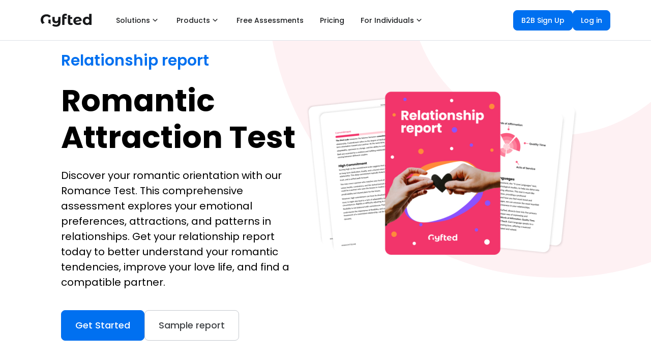

--- FILE ---
content_type: text/html; charset=utf-8
request_url: https://www.gyfted.me/assessment-report/romantic-orientation-test
body_size: 29983
content:
<!DOCTYPE html><html lang="en"><head><script>(function(w,i,g){w[g]=w[g]||[];if(typeof w[g].push=='function')w[g].push(i)})
(window,'AW-17794043878','google_tags_first_party');</script><script async src="/55hf/"></script>
			<script>
				window.dataLayer = window.dataLayer || [];
				function gtag(){dataLayer.push(arguments);}
				gtag('js', new Date());
				gtag('set', 'developer_id.dYzg1YT', true);
				gtag('config', 'AW-17794043878');
			</script>
			<meta charSet="utf-8"/><meta name="viewport" content="width=device-width"/><title>Romantic Orientation Test | Report by Gyfted</title><meta name="robots" content="index,follow"/><meta name="description" content="Take this romantic orientation test to get your personal pdf report. Discover your love styles and get advice on how to improve your relationship communication."/><meta property="og:title" content="Romantic Orientation Test | Report by Gyfted"/><meta property="og:description" content="Take this romantic orientation test to get your personal pdf report. Discover your love styles and get advice on how to improve your relationship communication."/><meta property="og:type" content="website"/><meta property="og:image" content="https://www.gyfted.me/assets/frame-fb.png"/><meta property="og:image:alt" content="Gyfted logo"/><meta property="og:image:width" content="1200"/><meta property="og:image:height" content="630"/><link rel="icon" href="https://www.gyfted.me/assets/favicon.ico"/><link rel="apple-touch-icon" href="https://www.gyfted.me/assets/apple-touch-icon.png" sizes="180x180"/><link rel="manifest" href="https://www.gyfted.me/assets/manifest.json"/><meta name="next-head-count" content="15"/><meta name="ir-site-verification-token" value="418405799"/><link rel="preconnect" href="https://consent.cookiebot.com"/><link rel="preconnect" href="https://www.googletagmanager.com"/><link rel="preconnect" href="https://cdn.segment.com"/><link rel="preconnect" href="https://www.clarity.ms"/><link rel="stylesheet" data-href="https://fonts.googleapis.com/css2?family=Poppins:wght@400;500;600;700&amp;display=swap"/><link rel="stylesheet" data-href="https://fonts.googleapis.com/css2?family=Montserrat:wght@400;500;600;700&amp;display=swap"/><script id="Cookiebot" data-cbid="87c85d3f-6ff4-4d39-94ca-9945f6ebadee" src="https://consent.cookiebot.com/uc.js" async=""></script><script id="google-adsense" async="" src="https://pagead2.googlesyndication.com/pagead/js/adsbygoogle.js?client=ca-pub-2841636783805627" crossorigin="anonymous"></script><link rel="preconnect" href="https://fonts.gstatic.com" crossorigin /><noscript data-n-css=""></noscript><script defer="" nomodule="" src="/_next/static/chunks/polyfills-78c92fac7aa8fdd8.js"></script><script src="/_next/static/chunks/webpack-2c8fa2221c6d4bce.js" defer=""></script><script src="/_next/static/chunks/framework-fb999dd119b6be4b.js" defer=""></script><script src="/_next/static/chunks/main-f6324a1698de6f72.js" defer=""></script><script src="/_next/static/chunks/pages/_app-d1836c1d34d524be.js" defer=""></script><script src="/_next/static/chunks/543-d6880a20e4877441.js" defer=""></script><script src="/_next/static/chunks/3221-c3307d35e1e3fb0d.js" defer=""></script><script src="/_next/static/chunks/6470-c92ab0db30fced94.js" defer=""></script><script src="/_next/static/chunks/4911-87d02bb806ff90be.js" defer=""></script><script src="/_next/static/chunks/7374-74544bda6c67a3b2.js" defer=""></script><script src="/_next/static/chunks/pages/assessment-report/%5Bslug%5D-ab55708526427096.js" defer=""></script><script src="/_next/static/gGlKgbBYlEs7jp3xddpk_/_buildManifest.js" defer=""></script><script src="/_next/static/gGlKgbBYlEs7jp3xddpk_/_ssgManifest.js" defer=""></script><style data-styled="" data-styled-version="5.3.5">body{margin:0;font-family:'Poppins',sans-serif;-webkit-font-smoothing:antialiased;-moz-osx-font-smoothing:grayscale;}/*!sc*/
code{font-family:source-code-pro,Menlo,Monaco,Consolas,'Courier New',monospace;}/*!sc*/
input:-webkit-autofill,input:-webkit-autofill:hover,input:-webkit-autofill:focus,input:-webkit-autofill:active{-webkit-transition:background-color 5000s ease-in-out 0s,color 5000s ease-in-out 0s;transition:background-color 5000s ease-in-out 0s,color 5000s ease-in-out 0s;}/*!sc*/
:root{--primary-color:#17a2b8;--dark-color:#343a40;--light-color:#f4f4f4;--danger-color:#dc3545;--success-color:#28a745;}/*!sc*/
*{box-sizing:border-box;margin:0;padding:0;}/*!sc*/
::-webkit-scrollbar{width:6px;height:6px;}/*!sc*/
*::-webkit-scrollbar-track{background:#fafbfc;}/*!sc*/
*::-webkit-scrollbar-thumb{background:#b7bfc7;border-radius:3px;}/*!sc*/
*::-webkit-scrollbar-thumb:hover{background:#898d95;}/*!sc*/
@media screen and (-webkit-min-device-pixel-ratio:0) and (min-resolution:0.001dpcm){html{height:100%;}}/*!sc*/
html{min-height:100vh;}/*!sc*/
body{height:100%;overflow:overlay;min-height:100vh;font-family:'Poppins';font-size:1rem;line-height:1.6;background-color:#fff;}/*!sc*/
#root{height:100%;min-height:100vh;}/*!sc*/
.App{height:100%;min-height:100vh;}/*!sc*/
a{-webkit-text-decoration:none;text-decoration:none;}/*!sc*/
ul{list-style:none;}/*!sc*/
img{width:100%;}/*!sc*/
.x-large{font-size:4rem;line-height:1.2;margin-bottom:1rem;}/*!sc*/
.large{font-size:3rem;line-height:1.2;margin-bottom:1rem;}/*!sc*/
.lead{font-size:1.5rem;margin-bottom:1rem;}/*!sc*/
.text-center{text-align:center;}/*!sc*/
.text-primary{color:var(--primary-color);}/*!sc*/
.text-dark{color:var(--dark-color);}/*!sc*/
.p{padding:0.5rem;}/*!sc*/
.p-1{padding:1rem;}/*!sc*/
.p-2{padding:2rem;}/*!sc*/
.p-3{padding:3rem;}/*!sc*/
.py{padding:0.5rem 0;}/*!sc*/
.py-1{padding:1rem 0;}/*!sc*/
.py-2{padding:2rem 0;}/*!sc*/
.py-3{padding:3rem 0;}/*!sc*/
.m{margin:0.5rem;}/*!sc*/
.m-1{margin:1rem;}/*!sc*/
.m-2{margin:2rem;}/*!sc*/
.m-3{margin:3rem;}/*!sc*/
.my{margin:0.5rem 0;}/*!sc*/
.my-1{margin:1rem 0;}/*!sc*/
.my-2{margin:2rem 0;}/*!sc*/
.my-3{margin:3rem 0;}/*!sc*/
.btn{display:inline-block;background:var(--light-color);color:#333;padding:0.4rem 1.3rem;font-size:1rem;border:none;cursor:pointer;margin-right:0.5rem;-webkit-transition:opacity 0.2s ease-in;transition:opacity 0.2s ease-in;outline:none;}/*!sc*/
.badge{font-size:0.8rem;padding:0.1rem;text-align:center;margin:0.3rem;background:var(--light-color);color:#333;}/*!sc*/
.alert{padding:0.8rem;margin:1rem 0;opacity:0.9;background:var(--light-color);color:#333;}/*!sc*/
.btn-primary,.bg-primary,.badge-primary,.alert-primary{background:var(--primary-color);color:#fff;}/*!sc*/
.btn-light,.bg-light,.badge-light,.alert-light{background:var(--light-color);color:#333;}/*!sc*/
.btn-dark,.bg-dark,.badge-dark,.alert-dark{background:var(--dark-color);color:#fff;}/*!sc*/
.btn-danger,.bg-danger,.badge-danger,.alert-danger{background:var(--danger-color);color:#fff;}/*!sc*/
.btn-success,.bg-success,.badge-success,.alert-success{background:var(--success-color);color:#fff;}/*!sc*/
.btn-white,.bg-white,.badge-white,.alert-white{background:#fff;color:#333;border:#ccc solid 1px;}/*!sc*/
.btn:hover{opacity:0.8;color:white;}/*!sc*/
.bg-light,.badge-light{border:#ccc solid 1px;}/*!sc*/
.round-img{border-radius:50%;}/*!sc*/
.line{height:1px;background:#ccc;margin:1.5rem 0;}/*!sc*/
.btn-black{background-color:black;color:white;border-radius:0%;}/*!sc*/
.btn-primary{border-radius:0%;}/*!sc*/
.dark-overlay{background-color:rgba(0,0,0,0.7);position:absolute;top:0;left:0;width:100%;height:100%;}/*!sc*/
.form .form-group{margin:1.2rem 0;}/*!sc*/
.form .form-text{display:block;margin-top:0.3rem;color:#888;}/*!sc*/
.form input[type='text'],.form input[type='email'],.form input[type='password'],.form input[type='date'],.form select,.form textarea{display:block;width:100%;padding:0.4rem;font-size:1.2rem;border:1px solid #ccc;}/*!sc*/
.form input[type='submit'],button{font:inherit;}/*!sc*/
.form .social-input{display:-webkit-box;display:-webkit-flex;display:-ms-flexbox;display:flex;}/*!sc*/
.form .social-input i{padding:0.5rem;width:4rem;}/*!sc*/
.form .social-input i.fa-twitter{color:#38a1f3;}/*!sc*/
.form .social-input i.fa-facebook{color:#3b5998;}/*!sc*/
.form .social-input i.fa-instagram{color:#3f729b;}/*!sc*/
.form .social-input i.fa-youtube{color:#c4302b;}/*!sc*/
.form .social-input i.fa-linkedin{color:#0077b5;}/*!sc*/
.table th,.table td{padding:1rem;text-align:left;}/*!sc*/
.table th{background:var(--light-color);}/*!sc*/
.landing{position:relative;}/*!sc*/
.register{background-size:300px 400px;}/*!sc*/
.login{background-size:300px 300px;}/*!sc*/
.contact{background-size:300px 400px;}/*!sc*/
.landing-inner{height:100%;width:100%;margin:auto;display:-webkit-box;display:-webkit-flex;display:-ms-flexbox;display:flex;-webkit-flex-direction:column;-ms-flex-direction:column;flex-direction:column;-webkit-align-items:center;-webkit-box-align:center;-ms-flex-align:center;align-items:center;-webkit-box-pack:center;-webkit-justify-content:center;-ms-flex-pack:center;justify-content:center;text-align:center;}/*!sc*/
a{color:#17181a;}/*!sc*/
a:hover{color:#17181a;}/*!sc*/
@media (max-width:700px){*::-webkit-scrollbar{width:2px;height:2px;}*::-webkit-scrollbar-thumb{width:2px;}.hide-sm{display:none;}.x-large{font-size:3rem;}.large{font-size:2rem;}.lead{font-size:1rem;}.navbar{display:block;text-align:center;}.navbar ul{text-align:center;-webkit-box-pack:center;-webkit-justify-content:center;-ms-flex-pack:center;justify-content:center;}.navbar h1{margin-bottom:1rem;}.navbar .welcome{display:none;}.dash-buttons a{display:block;width:100%;margin-bottom:0.2rem;}.post{grid-template-columns:1fr;}.post a,.post button{padding:0.3rem 0.4rem;}}/*!sc*/
data-styled.g1[id="sc-global-drmUoD1"]{content:"sc-global-drmUoD1,"}/*!sc*/
.fZqySt{display:-webkit-box;display:-webkit-flex;display:-ms-flexbox;display:flex;position:relative;-webkit-box-pack:justify;-webkit-justify-content:space-between;-ms-flex-pack:justify;justify-content:space-between;height:79px;padding:0;max-width:1140px;margin-left:auto;margin-right:auto;width:100%;padding-left:0 !important;padding-right:0 !important;}/*!sc*/
@media (max-width:599.95px){.fZqySt{padding-left:6px;padding-right:6px;height:60px;}}/*!sc*/
data-styled.g8[id="styles__Toolbar-sc-pftcil-0"]{content:"fZqySt,"}/*!sc*/
.COccU{display:-webkit-box;display:-webkit-flex;display:-ms-flexbox;display:flex;height:100%;-webkit-align-items:center;-webkit-box-align:center;-ms-flex-align:center;align-items:center;-webkit-box-pack:end;-webkit-justify-content:flex-end;-ms-flex-pack:end;justify-content:flex-end;}/*!sc*/
.COccU div:nth-child(2){height:32px;}/*!sc*/
data-styled.g12[id="styles__RightSection-sc-pftcil-14"]{content:"COccU,"}/*!sc*/
.dhbkqC{display:-webkit-box;display:-webkit-flex;display:-ms-flexbox;display:flex;-webkit-box-pack:center;-webkit-justify-content:center;-ms-flex-pack:center;justify-content:center;}/*!sc*/
data-styled.g14[id="styles__CenteringContainer-sc-1aufqgt-2"]{content:"dhbkqC,"}/*!sc*/
.kuRksl{padding:75px 10px 75px 10px;margin-top:0;background:none;background-color:#FFFFFF;}/*!sc*/
data-styled.g15[id="styles__SectionContainer-sc-1aufqgt-3"]{content:"kuRksl,"}/*!sc*/
.ZDuMM{display:-webkit-box;display:-webkit-flex;display:-ms-flexbox;display:flex;-webkit-align-items:center;-webkit-box-align:center;-ms-flex-align:center;align-items:center;-webkit-box-pack:justify;-webkit-justify-content:space-between;-ms-flex-pack:justify;justify-content:space-between;width:100%;}/*!sc*/
@media (max-width:599.95px){.ZDuMM{-webkit-flex-direction:column;-ms-flex-direction:column;flex-direction:column;}}/*!sc*/
data-styled.g16[id="styles__LinksContainer-sc-1aufqgt-6"]{content:"ZDuMM,"}/*!sc*/
.krYYEG{-webkit-box-pack:start;-webkit-justify-content:start;-ms-flex-pack:start;justify-content:start;display:-webkit-box;display:-webkit-flex;display:-ms-flexbox;display:flex;gap:4px;}/*!sc*/
@media (max-width:599.95px){.krYYEG{-webkit-flex-direction:column;-ms-flex-direction:column;flex-direction:column;}}/*!sc*/
data-styled.g17[id="styles__LeftContainer-sc-1aufqgt-7"]{content:"krYYEG,"}/*!sc*/
.fwNAhx{-webkit-box-pack:end;-webkit-justify-content:end;-ms-flex-pack:end;justify-content:end;-webkit-align-items:center;-webkit-box-align:center;-ms-flex-align:center;align-items:center;display:-webkit-box;display:-webkit-flex;display:-ms-flexbox;display:flex;gap:8px;}/*!sc*/
@media (max-width:599.95px){.fwNAhx{-webkit-flex-direction:column;-ms-flex-direction:column;flex-direction:column;}}/*!sc*/
data-styled.g18[id="styles__RightContainer-sc-1aufqgt-8"]{content:"fwNAhx,"}/*!sc*/
.geeyDH{display:-webkit-box;display:-webkit-flex;display:-ms-flexbox;display:flex;-webkit-flex-direction:row;-ms-flex-direction:row;flex-direction:row;padding-right:0;width:100%;height:100%;-webkit-align-items:normal;-webkit-box-align:normal;-ms-flex-align:normal;align-items:normal;-webkit-box-pack:end;-webkit-justify-content:flex-end;-ms-flex-pack:end;justify-content:flex-end;max-width:none;}/*!sc*/
data-styled.g19[id="styles__MiddleSection-sc-1aufqgt-11"]{content:"geeyDH,"}/*!sc*/
.iuVAXU{display:-webkit-box;display:-webkit-flex;display:-ms-flexbox;display:flex;-webkit-box-pack:start;-webkit-justify-content:flex-start;-ms-flex-pack:start;justify-content:flex-start;}/*!sc*/
data-styled.g20[id="styles__LeftSection-sc-1aufqgt-12"]{content:"iuVAXU,"}/*!sc*/
.fyGcLL{display:-webkit-box;display:-webkit-flex;display:-ms-flexbox;display:flex;padding-right:12px;position:relative;bottom:0px;color:#17181A;}/*!sc*/
.fyGcLL svg{margin-right:20px;cursor:pointer;}/*!sc*/
@media (max-width:599.95px){.fyGcLL{padding-right:20px;}}/*!sc*/
data-styled.g21[id="styles__LogoContainer-sc-1aufqgt-14"]{content:"fyGcLL,"}/*!sc*/
.bjTMpf{display:-webkit-box;display:-webkit-flex;display:-ms-flexbox;display:flex;margin-right:20px;margin-bottom:14px;font-size:14px;color:#17181A;-webkit-align-items:center;-webkit-box-align:center;-ms-flex-align:center;align-items:center;padding:10px 0;height:24px;cursor:pointer;min-width:8px;width:-webkit-fit-content;width:-moz-fit-content;width:fit-content;color:#404346;position:relative;}/*!sc*/
@media (max-width:599.95px){.bjTMpf{margin-right:0px;}}/*!sc*/
.bjTMpf::after{content:'';position:absolute;background-color:none;margin-left:auto;margin-right:auto;bottom:0;text-align:center;left:0%;right:0;z-index:0;height:2px;width:0%;}/*!sc*/
.bjTMpf:hover::after{background-color:#404346;width:8px;-webkit-transition:all ease 0.2s;transition:all ease 0.2s;}/*!sc*/
data-styled.g22[id="styles__NavLink-sc-1aufqgt-16"]{content:"bjTMpf,"}/*!sc*/
.hxcuET{font-weight:600;font-family:Poppins;font-size:14px;line-height:18px;pointer-events:auto;}/*!sc*/
.hxcuET:hover{-webkit-text-decoration:none;text-decoration:none;}/*!sc*/
data-styled.g23[id="styles__StyledLink-sc-1aufqgt-17"]{content:"hxcuET,"}/*!sc*/
.kjsZxx{font-weight:600;font-family:Poppins;font-size:14px;line-height:18px;pointer-events:auto;-webkit-text-decoration:none;text-decoration:none;}/*!sc*/
.kjsZxx:hover{-webkit-text-decoration:none;text-decoration:none;}/*!sc*/
data-styled.g24[id="styles__StyledAnchor-sc-1aufqgt-18"]{content:"kjsZxx,"}/*!sc*/
.jEVvjQ{display:-webkit-box;display:-webkit-flex;display:-ms-flexbox;display:flex;-webkit-flex-direction:column;-ms-flex-direction:column;flex-direction:column;}/*!sc*/
.ghNdA-d{display:-webkit-box;display:-webkit-flex;display:-ms-flexbox;display:flex;-webkit-flex-direction:column;-ms-flex-direction:column;flex-direction:column;-webkit-box-pack:center;-webkit-justify-content:center;-ms-flex-pack:center;justify-content:center;-webkit-align-items:center;-webkit-box-align:center;-ms-flex-align:center;align-items:center;gap:24px;}/*!sc*/
.krTyfL{display:-webkit-box;display:-webkit-flex;display:-ms-flexbox;display:flex;-webkit-flex-direction:column;-ms-flex-direction:column;flex-direction:column;gap:8px;}/*!sc*/
.lcHxRw{display:-webkit-box;display:-webkit-flex;display:-ms-flexbox;display:flex;-webkit-flex-direction:column;-ms-flex-direction:column;flex-direction:column;-webkit-align-items:center;-webkit-box-align:center;-ms-flex-align:center;align-items:center;}/*!sc*/
.fjHSxm{display:-webkit-box;display:-webkit-flex;display:-ms-flexbox;display:flex;-webkit-flex-direction:column;-ms-flex-direction:column;flex-direction:column;gap:18px;}/*!sc*/
.bMyqtF{display:-webkit-box;display:-webkit-flex;display:-ms-flexbox;display:flex;-webkit-flex-direction:column;-ms-flex-direction:column;flex-direction:column;-webkit-align-items:center;-webkit-box-align:center;-ms-flex-align:center;align-items:center;gap:24px;}/*!sc*/
data-styled.g25[id="styles__Column-sc-1aufqgt-20"]{content:"jEVvjQ,ghNdA-d,krTyfL,lcHxRw,fjHSxm,bMyqtF,"}/*!sc*/
.fJuKBJ{font-weight:700;font-size:20px;line-height:30px;text-align:inherit;color:#17181A;white-space:break-spaces;font-family:Poppins;}/*!sc*/
.fqipfi{font-weight:400;font-size:16px;line-height:24px;text-align:inherit;color:#17181A;white-space:break-spaces;font-family:Poppins;}/*!sc*/
.cFcHZq{font-weight:400;font-size:20px;line-height:30px;text-align:inherit;color:#17181A;white-space:break-spaces;font-family:Poppins;}/*!sc*/
data-styled.g26[id="styles__Text-sc-1aufqgt-21"]{content:"fJuKBJ,fqipfi,cFcHZq,"}/*!sc*/
.uAJvZ{display:-webkit-box;display:-webkit-flex;display:-ms-flexbox;display:flex;-webkit-flex-direction:row;-ms-flex-direction:row;flex-direction:row;-webkit-align-items:center;-webkit-box-align:center;-ms-flex-align:center;align-items:center;gap:8px;}/*!sc*/
.kAyOkK{display:-webkit-box;display:-webkit-flex;display:-ms-flexbox;display:flex;-webkit-flex-direction:row;-ms-flex-direction:row;flex-direction:row;}/*!sc*/
.cInmsS{display:-webkit-box;display:-webkit-flex;display:-ms-flexbox;display:flex;-webkit-flex-direction:row;-ms-flex-direction:row;flex-direction:row;gap:16px;}/*!sc*/
.flhYB{display:-webkit-box;display:-webkit-flex;display:-ms-flexbox;display:flex;-webkit-flex-direction:row;-ms-flex-direction:row;flex-direction:row;-webkit-flex:1;-ms-flex:1;flex:1;gap:16px;}/*!sc*/
data-styled.g27[id="styles__Row-sc-1aufqgt-22"]{content:"uAJvZ,kAyOkK,cInmsS,flhYB,"}/*!sc*/
.foaryX{display:-webkit-box;display:-webkit-flex;display:-ms-flexbox;display:flex;}/*!sc*/
.foaryX > svg,.foaryX > div{margin-left:8px;}/*!sc*/
.foaryX div{display:-webkit-box;display:-webkit-flex;display:-ms-flexbox;display:flex;}/*!sc*/
data-styled.g30[id="styles__SideContent-sc-1xv0rqw-0"]{content:"foaryX,"}/*!sc*/
.jqbMUs > div,.jqbMUs > div > div{display:-webkit-box;display:-webkit-flex;display:-ms-flexbox;display:flex;}/*!sc*/
data-styled.g31[id="styles__IconContainer-sc-1xv0rqw-1"]{content:"jqbMUs,"}/*!sc*/
.kLVMlC{display:-webkit-box;display:-webkit-flex;display:-ms-flexbox;display:flex;z-index:0;-webkit-align-items:center;-webkit-box-align:center;-ms-flex-align:center;align-items:center;-webkit-box-pack:center;-webkit-justify-content:center;-ms-flex-pack:center;justify-content:center;-webkit-user-select:none;-moz-user-select:none;-ms-user-select:none;user-select:none;-webkit-user-select:none;color:#1F2123;background-color:#FFFFFF;width:-webkit-fit-content;width:-moz-fit-content;width:fit-content;min-width:-webkit-fit-content;min-width:-moz-fit-content;min-width:fit-content;font-weight:500;border-radius:8px;white-space:normal;border:1px solid #FFFFFF;cursor:pointer;padding:9px 15px;font-size:14px;line-height:20px;}/*!sc*/
.kLVMlC:hover{color:#1F2123;background-color:#F5F7FA;border:1px solid #F5F7FA;}/*!sc*/
.kLVMlC:active{color:#1F2123;background-color:#FFFFFF;}/*!sc*/
.kLVMlC svg{width:20px;height:20px;}/*!sc*/
.kLVMlC div{display:-webkit-box;display:-webkit-flex;display:-ms-flexbox;display:flex;}/*!sc*/
.bqrzMc{display:-webkit-box;display:-webkit-flex;display:-ms-flexbox;display:flex;z-index:0;-webkit-align-items:center;-webkit-box-align:center;-ms-flex-align:center;align-items:center;-webkit-box-pack:center;-webkit-justify-content:center;-ms-flex-pack:center;justify-content:center;-webkit-user-select:none;-moz-user-select:none;-ms-user-select:none;user-select:none;-webkit-user-select:none;color:#FFFFFF;background-color:#0070F0;width:100%;min-width:0;font-weight:500;border-radius:8px;white-space:normal;border:1px solid #0070F0;cursor:pointer;padding:11px 19px;font-size:16px;line-height:24px;}/*!sc*/
.bqrzMc:hover{color:#FFFFFF;background-color:#4099FF;border:1px solid #4099FF;}/*!sc*/
.bqrzMc:active{color:#FFFFFF;background-color:#0070F0;box-shadow:0px 0px 0px 4px #EAF3FE,0px 1px 2px rgba(23,24,26,0.05);}/*!sc*/
.bqrzMc svg{width:24px;height:24px;}/*!sc*/
.bqrzMc div{display:-webkit-box;display:-webkit-flex;display:-ms-flexbox;display:flex;}/*!sc*/
.cpomdO{display:-webkit-box;display:-webkit-flex;display:-ms-flexbox;display:flex;z-index:0;-webkit-align-items:center;-webkit-box-align:center;-ms-flex-align:center;align-items:center;-webkit-box-pack:center;-webkit-justify-content:center;-ms-flex-pack:center;justify-content:center;-webkit-user-select:none;-moz-user-select:none;-ms-user-select:none;user-select:none;-webkit-user-select:none;color:#404346;background-color:#FFFFFF;width:100%;min-width:0;font-weight:500;border-radius:8px;white-space:normal;border:1px solid #C4C8CE;cursor:pointer;padding:11px 19px;font-size:16px;line-height:24px;}/*!sc*/
.cpomdO:hover{color:#333538;background-color:#F5F7FA;border:1px solid #C4C8CE;}/*!sc*/
.cpomdO:active{color:#404346;background-color:#FFFFFF;box-shadow:0px 0px 0px 4px #F5F7FA,0px 1px 2px rgba(23,24,26,0.05);}/*!sc*/
.cpomdO svg{width:24px;height:24px;}/*!sc*/
.cpomdO div{display:-webkit-box;display:-webkit-flex;display:-ms-flexbox;display:flex;}/*!sc*/
.ipmajr{display:-webkit-box;display:-webkit-flex;display:-ms-flexbox;display:flex;z-index:0;-webkit-align-items:center;-webkit-box-align:center;-ms-flex-align:center;align-items:center;-webkit-box-pack:center;-webkit-justify-content:center;-ms-flex-pack:center;justify-content:center;-webkit-user-select:none;-moz-user-select:none;-ms-user-select:none;user-select:none;-webkit-user-select:none;color:#FFFFFF;background-color:#0070F0;width:-webkit-fit-content;width:-moz-fit-content;width:fit-content;min-width:-webkit-fit-content;min-width:-moz-fit-content;min-width:fit-content;font-weight:500;border-radius:8px;white-space:normal;border:1px solid #0070F0;cursor:pointer;padding:15px 27px;font-size:18px;line-height:28px;}/*!sc*/
.ipmajr:hover{color:#FFFFFF;background-color:#4099FF;border:1px solid #4099FF;}/*!sc*/
.ipmajr:active{color:#FFFFFF;background-color:#0070F0;box-shadow:0px 0px 0px 4px #EAF3FE,0px 1px 2px rgba(23,24,26,0.05);}/*!sc*/
.ipmajr svg{width:24px;height:24px;}/*!sc*/
.ipmajr div{display:-webkit-box;display:-webkit-flex;display:-ms-flexbox;display:flex;}/*!sc*/
data-styled.g33[id="styles__ButtonContainer-sc-1xv0rqw-3"]{content:"kLVMlC,bqrzMc,cpomdO,ipmajr,"}/*!sc*/
.guQXJD{display:-webkit-box;display:-webkit-flex;display:-ms-flexbox;display:flex;z-index:0;-webkit-align-items:center;-webkit-box-align:center;-ms-flex-align:center;align-items:center;-webkit-box-pack:center;-webkit-justify-content:center;-ms-flex-pack:center;justify-content:center;-webkit-user-select:none;-moz-user-select:none;-ms-user-select:none;user-select:none;-webkit-user-select:none;color:#1F2123;background-color:#FFFFFF;width:-webkit-fit-content;width:-moz-fit-content;width:fit-content;min-width:-webkit-fit-content;min-width:-moz-fit-content;min-width:fit-content;font-weight:500;border-radius:8px;white-space:normal;border:1px solid #FFFFFF;cursor:pointer;padding:9px 15px;font-size:14px;line-height:20px;}/*!sc*/
.guQXJD:hover{color:#1F2123;background-color:#F5F7FA;border:1px solid #F5F7FA;}/*!sc*/
.guQXJD:active{color:#1F2123;background-color:#FFFFFF;}/*!sc*/
.guQXJD svg{width:20px;height:20px;}/*!sc*/
.guQXJD div{display:-webkit-box;display:-webkit-flex;display:-ms-flexbox;display:flex;}/*!sc*/
.fbEvSS{display:-webkit-box;display:-webkit-flex;display:-ms-flexbox;display:flex;z-index:0;-webkit-align-items:center;-webkit-box-align:center;-ms-flex-align:center;align-items:center;-webkit-box-pack:center;-webkit-justify-content:center;-ms-flex-pack:center;justify-content:center;-webkit-user-select:none;-moz-user-select:none;-ms-user-select:none;user-select:none;-webkit-user-select:none;color:#FFFFFF;background-color:#0070F0;width:-webkit-fit-content;width:-moz-fit-content;width:fit-content;min-width:-webkit-fit-content;min-width:-moz-fit-content;min-width:fit-content;font-weight:500;border-radius:8px;white-space:normal;border:1px solid #0070F0;cursor:pointer;padding:9px 15px;font-size:14px;line-height:20px;}/*!sc*/
.fbEvSS:hover{color:#FFFFFF;background-color:#4099FF;border:1px solid #4099FF;}/*!sc*/
.fbEvSS:active{color:#FFFFFF;background-color:#0070F0;box-shadow:0px 0px 0px 4px #EAF3FE,0px 1px 2px rgba(23,24,26,0.05);}/*!sc*/
.fbEvSS svg{width:20px;height:20px;}/*!sc*/
.fbEvSS div{display:-webkit-box;display:-webkit-flex;display:-ms-flexbox;display:flex;}/*!sc*/
.kDeyfw{display:-webkit-box;display:-webkit-flex;display:-ms-flexbox;display:flex;z-index:0;-webkit-align-items:center;-webkit-box-align:center;-ms-flex-align:center;align-items:center;-webkit-box-pack:center;-webkit-justify-content:center;-ms-flex-pack:center;justify-content:center;-webkit-user-select:none;-moz-user-select:none;-ms-user-select:none;user-select:none;-webkit-user-select:none;color:#404346;background-color:#FFFFFF;width:-webkit-fit-content;width:-moz-fit-content;width:fit-content;min-width:-webkit-fit-content;min-width:-moz-fit-content;min-width:fit-content;font-weight:500;border-radius:8px;white-space:normal;border:1px solid #C4C8CE;cursor:pointer;padding:15px 27px;font-size:18px;line-height:28px;}/*!sc*/
.kDeyfw:hover{color:#333538;background-color:#F5F7FA;border:1px solid #C4C8CE;}/*!sc*/
.kDeyfw:active{color:#404346;background-color:#FFFFFF;box-shadow:0px 0px 0px 4px #F5F7FA,0px 1px 2px rgba(23,24,26,0.05);}/*!sc*/
.kDeyfw svg{width:24px;height:24px;}/*!sc*/
.kDeyfw div{display:-webkit-box;display:-webkit-flex;display:-ms-flexbox;display:flex;}/*!sc*/
.YXOhZ{display:-webkit-box;display:-webkit-flex;display:-ms-flexbox;display:flex;z-index:0;-webkit-align-items:center;-webkit-box-align:center;-ms-flex-align:center;align-items:center;-webkit-box-pack:center;-webkit-justify-content:center;-ms-flex-pack:center;justify-content:center;-webkit-user-select:none;-moz-user-select:none;-ms-user-select:none;user-select:none;-webkit-user-select:none;color:#626569;background-color:transparent;width:-webkit-fit-content;width:-moz-fit-content;width:fit-content;min-width:-webkit-fit-content;min-width:-moz-fit-content;min-width:fit-content;font-weight:500;border-radius:8px;white-space:normal;border:none;cursor:pointer;padding:11px 19px;font-size:16px;line-height:24px;padding:11px;}/*!sc*/
.YXOhZ:hover{color:#515458;background-color:#F5F7FA;border:none;}/*!sc*/
.YXOhZ:active{color:#626569;background-color:#FFFFFF;}/*!sc*/
.YXOhZ svg{width:24px;height:24px;}/*!sc*/
.YXOhZ div{display:-webkit-box;display:-webkit-flex;display:-ms-flexbox;display:flex;}/*!sc*/
data-styled.g34[id="styles__LinkContainer-sc-1xv0rqw-4"]{content:"guQXJD,fbEvSS,kDeyfw,YXOhZ,"}/*!sc*/
.chwEQO{cursor:pointer;display:-webkit-box;display:-webkit-flex;display:-ms-flexbox;display:flex;color:#17181A;}/*!sc*/
.chwEQO > div{display:-webkit-box;display:-webkit-flex;display:-ms-flexbox;display:flex;}/*!sc*/
data-styled.g35[id="styles__LogoComponent-sc-1h96xnf-0"]{content:"chwEQO,"}/*!sc*/
.dwgDjr{-webkit-box-pack:start;-webkit-justify-content:start;-ms-flex-pack:start;justify-content:start;padding:0;}/*!sc*/
data-styled.g45[id="styles__ListItem-sc-az0vry-0"]{content:"dwgDjr,"}/*!sc*/
.izaJQg{display:-webkit-box;display:-webkit-flex;display:-ms-flexbox;display:flex;-webkit-box-pack:justify;-webkit-justify-content:space-between;-ms-flex-pack:justify;justify-content:space-between;width:100%;padding:11px 16px 8px 16px;margin-bottom:28px;}/*!sc*/
data-styled.g46[id="styles__ExitItem-sc-az0vry-2"]{content:"izaJQg,"}/*!sc*/
.DRQqn{display:-webkit-box;display:-webkit-flex;display:-ms-flexbox;display:flex;}/*!sc*/
data-styled.g47[id="styles__ExitIcon-sc-az0vry-3"]{content:"DRQqn,"}/*!sc*/
.cTkemk{display:-webkit-box;display:-webkit-flex;display:-ms-flexbox;display:flex;-webkit-box-pack:start;-webkit-justify-content:start;-ms-flex-pack:start;justify-content:start;-webkit-align-items:center;-webkit-box-align:center;-ms-flex-align:center;align-items:center;padding:6px 16px;padding-left:12px;width:100%;}/*!sc*/
.cTkemk svg{margin-right:18px;}/*!sc*/
.cTkemk svg path{fill:initial;}/*!sc*/
.fgUzNC{display:-webkit-box;display:-webkit-flex;display:-ms-flexbox;display:flex;-webkit-box-pack:start;-webkit-justify-content:start;-ms-flex-pack:start;justify-content:start;-webkit-align-items:center;-webkit-box-align:center;-ms-flex-align:center;align-items:center;padding:6px 16px;padding-left:23px;width:100%;}/*!sc*/
.fgUzNC svg{margin-right:18px;}/*!sc*/
.fgUzNC svg path{fill:initial;}/*!sc*/
.fRxYgM{display:-webkit-box;display:-webkit-flex;display:-ms-flexbox;display:flex;-webkit-box-pack:start;-webkit-justify-content:start;-ms-flex-pack:start;justify-content:start;-webkit-align-items:center;-webkit-box-align:center;-ms-flex-align:center;align-items:center;padding:6px 16px;padding-left:16px;width:100%;}/*!sc*/
.fRxYgM svg{margin-right:18px;}/*!sc*/
.fRxYgM svg path{fill:initial;}/*!sc*/
data-styled.g48[id="styles__StyledLinkContainer-sc-az0vry-4"]{content:"cTkemk,fgUzNC,fRxYgM,"}/*!sc*/
.jBtMA-d{display:-webkit-box;display:-webkit-flex;display:-ms-flexbox;display:flex;padding:5px;width:-webkit-fit-content;width:-moz-fit-content;width:fit-content;color:#17181A;font-weight:500;font-size:14px;line-height:18px;-webkit-box-pack:start;-webkit-justify-content:start;-ms-flex-pack:start;justify-content:start;}/*!sc*/
data-styled.g49[id="styles__ListItemText-sc-az0vry-5"]{content:"jBtMA-d,"}/*!sc*/
.ggPkFk{display:-webkit-box;display:-webkit-flex;display:-ms-flexbox;display:flex;height:100%;width:100%;background-color:#E1E8F0;}/*!sc*/
data-styled.g50[id="styles__DividerLine-sc-az0vry-6"]{content:"ggPkFk,"}/*!sc*/
.hrWcPd{display:-webkit-box;display:-webkit-flex;display:-ms-flexbox;display:flex;margin:16px 0;height:1px;width:100%;-webkit-box-pack:center;-webkit-justify-content:center;-ms-flex-pack:center;justify-content:center;}/*!sc*/
data-styled.g51[id="styles__Divider-sc-az0vry-7"]{content:"hrWcPd,"}/*!sc*/
.jSiSuJ{position:fixed;top:0px;left:0;right:0;bottom:0;background-color:white;-webkit-transform:translateY(-100%);-ms-transform:translateY(-100%);transform:translateY(-100%);overflow-y:auto;-webkit-transition:-webkit-transform 225ms;-webkit-transition:transform 225ms;transition:transform 225ms;}/*!sc*/
data-styled.g52[id="styles__StyledDrawer-sc-az0vry-8"]{content:"jSiSuJ,"}/*!sc*/
.iHYnKU{display:-webkit-box;display:-webkit-flex;display:-ms-flexbox;display:flex;margin-left:auto;color:#0070F0;}/*!sc*/
.iHYnKU svg{width:20px;height:20px;color:#17181A;margin-right:0;-webkit-transform:rotate(0deg);-ms-transform:rotate(0deg);transform:rotate(0deg);-webkit-transition:-webkit-transform 150ms linear;-webkit-transition:transform 150ms linear;transition:transform 150ms linear;}/*!sc*/
data-styled.g54[id="styles__ExpandIcon-sc-az0vry-10"]{content:"iHYnKU,"}/*!sc*/
.bBztAS{display:-webkit-box;display:-webkit-flex;display:-ms-flexbox;display:flex;-webkit-box-pack:start;-webkit-justify-content:start;-ms-flex-pack:start;justify-content:start;padding:7px 16px;padding-left:23px;width:100%;-webkit-align-items:center;-webkit-box-align:center;-ms-flex-align:center;align-items:center;}/*!sc*/
data-styled.g55[id="styles__StyledAnchorContainer-sc-az0vry-11"]{content:"bBztAS,"}/*!sc*/
.dxWXeH{padding-left:10px;padding-right:10px;}/*!sc*/
data-styled.g98[id="styles__AppBar-sc-eqnlcy-0"]{content:"dxWXeH,"}/*!sc*/
.jkJYcL{display:-webkit-box;display:-webkit-flex;display:-ms-flexbox;display:flex;-webkit-align-items:flex-end;-webkit-box-align:flex-end;-ms-flex-align:flex-end;align-items:flex-end;font-size:12px;line-height:18px;}/*!sc*/
@media (max-width:599.95px){.jkJYcL{padding-bottom:24px;}}/*!sc*/
data-styled.g99[id="styles__CompanyInfo-sc-eqnlcy-1"]{content:"jkJYcL,"}/*!sc*/
.fnpSAS{display:grid;grid-template-columns:repeat(2,minmax(0px,1fr));grid-auto-rows:auto;grid-auto-flow:dense;}/*!sc*/
.fnpSAS svg{max-width:170px;max-height:72px;}/*!sc*/
data-styled.g100[id="styles__CompanyLogos-sc-eqnlcy-2"]{content:"fnpSAS,"}/*!sc*/
.hxeCPz{display:-webkit-box;display:-webkit-flex;display:-ms-flexbox;display:flex;-webkit-align-items:flex-end;-webkit-box-align:flex-end;-ms-flex-align:flex-end;align-items:flex-end;font-size:14px;line-height:20px;}/*!sc*/
.hxeCPz .div{padding-right:3px;}/*!sc*/
data-styled.g101[id="styles__Address-sc-eqnlcy-3"]{content:"hxeCPz,"}/*!sc*/
.liGcjN{padding:0;max-width:1140px;margin-left:auto;margin-right:auto;width:100%;}/*!sc*/
@media (max-width:959.95px){.liGcjN{-webkit-align-items:flex-start;-webkit-box-align:flex-start;-ms-flex-align:flex-start;align-items:flex-start;height:auto;max-height:none;}}/*!sc*/
@media (max-width:599.95px){.liGcjN{padding:0 6px;}}/*!sc*/
data-styled.g102[id="styles__Toolbar-sc-eqnlcy-4"]{content:"liGcjN,"}/*!sc*/
.kGljKR{display:-webkit-box;display:-webkit-flex;display:-ms-flexbox;display:flex;-webkit-align-items:center;-webkit-box-align:center;-ms-flex-align:center;align-items:center;}/*!sc*/
.kGljKR a{padding-left:0;padding-right:4px;}/*!sc*/
.kGljKR a svg{color:#515458;}/*!sc*/
@media (max-width:959.95px){.kGljKR{position:relative;bottom:2px;}}/*!sc*/
@media (max-width:599.95px){.kGljKR{position:relative;bottom:0px;}}/*!sc*/
data-styled.g104[id="styles__SocialMedia-sc-eqnlcy-6"]{content:"kGljKR,"}/*!sc*/
.aZAUv{padding-right:40px;position:relative;bottom:2px;}/*!sc*/
@media (max-width:599.95px){.aZAUv{padding-right:0px;}}/*!sc*/
data-styled.g105[id="styles__LogoContainer-sc-eqnlcy-7"]{content:"aZAUv,"}/*!sc*/
.bTwYYr{display:-webkit-box;display:-webkit-flex;display:-ms-flexbox;display:flex;-webkit-flex-direction:column;-ms-flex-direction:column;flex-direction:column;width:100%;color:#515458;}/*!sc*/
data-styled.g106[id="styles__FooterContainer-sc-eqnlcy-8"]{content:"bTwYYr,"}/*!sc*/
.haBZiL{display:-webkit-box;display:-webkit-flex;display:-ms-flexbox;display:flex;padding-bottom:80px;padding-top:40px;}/*!sc*/
@media (max-width:899.95px){.haBZiL{-webkit-flex-direction:column;-ms-flex-direction:column;flex-direction:column;padding-top:32px;padding-bottom:0px;}}/*!sc*/
data-styled.g107[id="styles__TopSection-sc-eqnlcy-9"]{content:"haBZiL,"}/*!sc*/
.cuDBdK{display:-webkit-box;display:-webkit-flex;display:-ms-flexbox;display:flex;width:346px;-webkit-flex-direction:column;-ms-flex-direction:column;flex-direction:column;margin-right:64px;gap:24px;}/*!sc*/
@media (max-width:899.95px){.cuDBdK{padding-bottom:48px;margin-right:auto;padding-right:20px;width:100%;}}/*!sc*/
data-styled.g108[id="styles__LeftSection-sc-eqnlcy-10"]{content:"cuDBdK,"}/*!sc*/
.ijSCr{display:-webkit-box;display:-webkit-flex;display:-ms-flexbox;display:flex;-webkit-flex:1;-ms-flex:1;flex:1;}/*!sc*/
data-styled.g109[id="styles__RightSection-sc-eqnlcy-11"]{content:"ijSCr,"}/*!sc*/
.gTSttb{display:-webkit-box;display:-webkit-flex;display:-ms-flexbox;display:flex;font-size:14px;line-height:22px;}/*!sc*/
@media (max-width:599.95px){.gTSttb{padding:15px 0 16px 0;}}/*!sc*/
data-styled.g110[id="styles__CompanyIntro-sc-eqnlcy-12"]{content:"gTSttb,"}/*!sc*/
.isxyg{-webkit-box-pack:justify;-webkit-justify-content:space-between;-ms-flex-pack:justify;justify-content:space-between;display:-webkit-box;display:-webkit-flex;display:-ms-flexbox;display:flex;padding-bottom:16px;padding-top:32px;border-top:1px solid #898D95;}/*!sc*/
@media (max-width:599.95px){.isxyg{-webkit-flex-direction:column;-ms-flex-direction:column;flex-direction:column;padding-top:16px;padding-bottom:8px;}}/*!sc*/
data-styled.g111[id="styles__BottomSection-sc-eqnlcy-13"]{content:"isxyg,"}/*!sc*/
.fgcQoV{display:-webkit-box;display:-webkit-flex;display:-ms-flexbox;display:flex;font-weight:500;font-size:14px;line-height:18px;margin:7px 0;color:#515458;}/*!sc*/
@media (max-width:599.95px){.fgcQoV{margin:0;}}/*!sc*/
data-styled.g112[id="styles__Terms-sc-eqnlcy-14"]{content:"fgcQoV,"}/*!sc*/
.hyAxeS{display:-webkit-box;display:-webkit-flex;display:-ms-flexbox;display:flex;width:100%;-webkit-flex-wrap:wrap;-ms-flex-wrap:wrap;flex-wrap:wrap;-webkit-box-pack:justify;-webkit-justify-content:space-between;-ms-flex-pack:justify;justify-content:space-between;}/*!sc*/
@media (max-width:599.95px){.hyAxeS{gap:0px;}}/*!sc*/
data-styled.g113[id="styles__FooterLinksContainer-sc-eqnlcy-15"]{content:"hyAxeS,"}/*!sc*/
.hKPKnV{width:1px;height:20px;background-color:#DEE2E8;margin-left:8px;margin-right:8px;position:relative;top:5px;}/*!sc*/
@media (max-width:599.95px){.hKPKnV{top:0px;}}/*!sc*/
data-styled.g114[id="styles__Divider-sc-eqnlcy-16"]{content:"hKPKnV,"}/*!sc*/
.jNzGQP{display:-webkit-box;display:-webkit-flex;display:-ms-flexbox;display:flex;width:200px;-webkit-flex-direction:column;-ms-flex-direction:column;flex-direction:column;margin-bottom:26px;color:#626569;}/*!sc*/
.jNzGQP a{font-weight:500 !important;}/*!sc*/
.jNzGQP a > div{margin-bottom:16px;margin-right:0px;}/*!sc*/
@media (max-width:959.95px){.jNzGQP{width:50%;}}/*!sc*/
.jNzGNM{display:-webkit-box;display:-webkit-flex;display:-ms-flexbox;display:flex;width:230px;-webkit-flex-direction:column;-ms-flex-direction:column;flex-direction:column;margin-bottom:26px;color:#626569;}/*!sc*/
.jNzGNM a{font-weight:500 !important;}/*!sc*/
.jNzGNM a > div{margin-bottom:16px;margin-right:0px;}/*!sc*/
@media (max-width:959.95px){.jNzGNM{width:50%;}}/*!sc*/
data-styled.g115[id="styles__LinkCategory-sc-eqnlcy-18"]{content:"jNzGQP,jNzGNM,"}/*!sc*/
.fwPIEj{display:-webkit-box;display:-webkit-flex;display:-ms-flexbox;display:flex;font-weight:600;font-size:18px;margin-bottom:24px;line-height:26px;color:#17181A;padding-top:0px;}/*!sc*/
.fwPIEr{display:-webkit-box;display:-webkit-flex;display:-ms-flexbox;display:flex;font-weight:600;font-size:18px;margin-bottom:24px;line-height:26px;color:#17181A;padding-top:8px;}/*!sc*/
data-styled.g116[id="styles__LinkCagoryTitle-sc-eqnlcy-19"]{content:"fwPIEj,fwPIEr,"}/*!sc*/
.dBHdbS{display:-webkit-box;display:-webkit-flex;display:-ms-flexbox;display:flex;padding:4px 10px 4px 6px;box-shadow:0px 1px 3px rgba(0,0,0,0.1),0px 1px 2px rgba(0,0,0,0.06);border-radius:8px;width:-webkit-fit-content;width:-moz-fit-content;width:fit-content;color:#17181A;}/*!sc*/
.dBHdbS > div:nth-child(1){display:-webkit-box;display:-webkit-flex;display:-ms-flexbox;display:flex;}/*!sc*/
.dBHdbS > div:nth-child(1) > div{display:-webkit-box;display:-webkit-flex;display:-ms-flexbox;display:flex;-webkit-align-items:center;-webkit-box-align:center;-ms-flex-align:center;align-items:center;}/*!sc*/
@media (max-width:959.95px){.dBHdbS{margin-top:16px;}}/*!sc*/
data-styled.g117[id="styles__DataProtection-sc-eqnlcy-20"]{content:"dBHdbS,"}/*!sc*/
.favDzC{display:-webkit-box;display:-webkit-flex;display:-ms-flexbox;display:flex;-webkit-flex-direction:column;-ms-flex-direction:column;flex-direction:column;padding-left:6px;}/*!sc*/
.favDzC > div:nth-child(1){font-weight:600;font-size:16px;line-height:20px;}/*!sc*/
.favDzC > div:nth-child(2){font-size:10px;line-height:16px;}/*!sc*/
data-styled.g118[id="styles__DataProtectionLabel-sc-eqnlcy-21"]{content:"favDzC,"}/*!sc*/
.jUWmZR{width:100%;display:-webkit-box;display:-webkit-flex;display:-ms-flexbox;display:flex;gap:64px;-webkit-align-items:center;-webkit-box-align:center;-ms-flex-align:center;align-items:center;}/*!sc*/
@media (max-width:959.95px){.jUWmZR{gap:24px;}}/*!sc*/
data-styled.g122[id="styles__TextSoloContainer-sc-1yut25p-3"]{content:"jUWmZR,"}/*!sc*/
.bGaeQi{font-size:36px;line-height:44px;-webkit-letter-spacing:-0.02em;-moz-letter-spacing:-0.02em;-ms-letter-spacing:-0.02em;letter-spacing:-0.02em;font-weight:700;}/*!sc*/
@media (max-width:959.95px){.bGaeQi{font-size:24px;line-height:32px;}}/*!sc*/
data-styled.g123[id="styles__TextSoloQuestion-sc-1yut25p-4"]{content:"bGaeQi,"}/*!sc*/
.gAooWS{font-size:30px;line-height:38px;font-weight:600;color:#0070F0;text-align:left;}/*!sc*/
@media (max-width:959.95px){.gAooWS{font-size:24px;line-height:32px;text-align:center;}}/*!sc*/
.eajdqS{font-size:30px;line-height:38px;font-weight:600;color:#0070F0;text-align:center;}/*!sc*/
@media (max-width:959.95px){.eajdqS{font-size:24px;line-height:32px;text-align:center;}}/*!sc*/
data-styled.g124[id="styles__HighlightSection-sc-1yut25p-5"]{content:"gAooWS,eajdqS,"}/*!sc*/
.kbXhvQ{max-width:480px;}/*!sc*/
data-styled.g126[id="styles__LeftSection-sc-1yut25p-7"]{content:"kbXhvQ,"}/*!sc*/
.gSEQpL svg{color:#F2356B !important;width:32px;height:32px;}/*!sc*/
data-styled.g127[id="styles__Icon-sc-1yut25p-8"]{content:"gSEQpL,"}/*!sc*/
.bVLEbZ{max-width:536px;}/*!sc*/
data-styled.g128[id="styles__RightSection-sc-1yut25p-9"]{content:"bVLEbZ,"}/*!sc*/
.cJySeO{max-width:461px;-webkit-flex:1;-ms-flex:1;flex:1;}/*!sc*/
@media (max-width:959.95px){.cJySeO{max-width:558px;}}/*!sc*/
data-styled.g130[id="styles__HeaderColumn-sc-1yut25p-11"]{content:"cJySeO,"}/*!sc*/
.bEzOUb{max-width:558px;-webkit-flex:1;-ms-flex:1;flex:1;}/*!sc*/
data-styled.g131[id="styles__ParagraphsColumn-sc-1yut25p-12"]{content:"bEzOUb,"}/*!sc*/
.kWrUDu{gap:64px;width:100%;}/*!sc*/
.kWrUDu svg{color:#0070F0;}/*!sc*/
@media (max-width:959.95px){.kWrUDu{gap:24px;}}/*!sc*/
data-styled.g132[id="styles__TextIconsSectionContainer-sc-1yut25p-13"]{content:"kWrUDu,"}/*!sc*/
.jSLczI{font-size:48px;line-height:60px;-webkit-letter-spacing:-0.02px;-moz-letter-spacing:-0.02px;-ms-letter-spacing:-0.02px;letter-spacing:-0.02px;font-weight:700;text-align:left;}/*!sc*/
@media (max-width:959.95px){.jSLczI{font-size:30px;line-height:38px;text-align:center;}}/*!sc*/
data-styled.g134[id="styles__TextIconsHeader-sc-1yut25p-15"]{content:"jSLczI,"}/*!sc*/
.boxAzZ{font-size:20px;line-height:30px;text-align:center;white-space:break-spaces;}/*!sc*/
.boxAzZ a{color:#0053B2;cursor:pointer;}/*!sc*/
@media (max-width:959.95px){.boxAzZ{font-size:18px;line-height:28px;text-align:center;}}/*!sc*/
data-styled.g135[id="styles__TextIconsSubheader-sc-1yut25p-16"]{content:"boxAzZ,"}/*!sc*/
.iBsBee{-webkit-flex-shrink:0;-ms-flex-negative:0;flex-shrink:0;height:26px;width:4px;border-radius:2px;background-color:#F2356B;}/*!sc*/
data-styled.g136[id="styles__VerticalLine-sc-1yut25p-17"]{content:"iBsBee,"}/*!sc*/
.ldWUKM{gap:40px;-webkit-box-pack:center;-webkit-justify-content:center;-ms-flex-pack:center;justify-content:center;-webkit-align-items:center;-webkit-box-align:center;-ms-flex-align:center;align-items:center;}/*!sc*/
.ldWUKM > *{font-family:Poppins;}/*!sc*/
data-styled.g138[id="styles__CtaSectionContainer-sc-1yut25p-19"]{content:"ldWUKM,"}/*!sc*/
.gDzQxw{font-size:60px;line-height:72px;-webkit-letter-spacing:-0.02px;-moz-letter-spacing:-0.02px;-ms-letter-spacing:-0.02px;letter-spacing:-0.02px;font-weight:700;text-align:center;}/*!sc*/
@media (max-width:959.95px){.gDzQxw{font-size:36px;line-height:44px;-webkit-letter-spacing:-0.02em;-moz-letter-spacing:-0.02em;-ms-letter-spacing:-0.02em;letter-spacing:-0.02em;}}/*!sc*/
data-styled.g140[id="styles__CtaSectionHeader-sc-1yut25p-21"]{content:"gDzQxw,"}/*!sc*/
.a-dowm{font-size:20px;line-height:30px;text-align:center;white-space:break-spaces;}/*!sc*/
@media (max-width:959.95px){.a-dowm{font-size:18px;line-height:28px;text-align:center;}}/*!sc*/
data-styled.g141[id="styles__CtaSectionSubheader-sc-1yut25p-22"]{content:"a-dowm,"}/*!sc*/
.jqkwnH{display:-webkit-box;display:-webkit-flex;display:-ms-flexbox;display:flex;gap:64px;}/*!sc*/
@media (max-width:959.95px){.jqkwnH{gap:24px;}}/*!sc*/
data-styled.g142[id="styles__TextGraphicSectionContainer-sc-1yut25p-23"]{content:"jqkwnH,"}/*!sc*/
.iJIWsA{display:-webkit-box;display:-webkit-flex;display:-ms-flexbox;display:flex;-webkit-flex-direction:row;-ms-flex-direction:row;flex-direction:row;gap:80px;-webkit-box-pack:center;-webkit-justify-content:center;-ms-flex-pack:center;justify-content:center;-webkit-align-items:center;-webkit-box-align:center;-ms-flex-align:center;align-items:center;border-radius:16px;padding:40px;}/*!sc*/
@media (max-width:1099.95px){.iJIWsA{-webkit-flex-direction:column;-ms-flex-direction:column;flex-direction:column;gap:24px;}}/*!sc*/
.hDskhd{display:-webkit-box;display:-webkit-flex;display:-ms-flexbox;display:flex;-webkit-flex-direction:row-reverse;-ms-flex-direction:row-reverse;flex-direction:row-reverse;gap:80px;-webkit-box-pack:center;-webkit-justify-content:center;-ms-flex-pack:center;justify-content:center;-webkit-align-items:center;-webkit-box-align:center;-ms-flex-align:center;align-items:center;border-radius:16px;padding:40px;}/*!sc*/
@media (max-width:1099.95px){.hDskhd{-webkit-flex-direction:column;-ms-flex-direction:column;flex-direction:column;gap:24px;}}/*!sc*/
data-styled.g143[id="styles__TextGraphicRow-sc-1yut25p-24"]{content:"iJIWsA,hDskhd,"}/*!sc*/
.iaNEGe{height:auto;width:min(480px,100%);border-radius:24px;}/*!sc*/
@media (max-width:959.95px){.iaNEGe{width:min(480px,100%);}}/*!sc*/
data-styled.g144[id="styles__TextGraphicImage-sc-1yut25p-25"]{content:"iaNEGe,"}/*!sc*/
.jZZyJS{font-size:48px;line-height:60px;-webkit-letter-spacing:-0.02px;-moz-letter-spacing:-0.02px;-ms-letter-spacing:-0.02px;letter-spacing:-0.02px;text-align:center;font-weight:700;}/*!sc*/
@media (max-width:959.95px){.jZZyJS{font-size:30px;line-height:38px;text-align:center;}}/*!sc*/
data-styled.g145[id="styles__TextGraphicHeader-sc-1yut25p-26"]{content:"jZZyJS,"}/*!sc*/
.hapqiR{font-size:30px;line-height:38px;font-weight:700;}/*!sc*/
@media (max-width:959.95px){.hapqiR{font-size:20px;line-height:30px;text-align:center;}}/*!sc*/
data-styled.g146[id="styles__GraphicSectionHeader-sc-1yut25p-27"]{content:"hapqiR,"}/*!sc*/
.fHnzbj{font-size:16px;line-height:24px;white-space:break-spaces;}/*!sc*/
@media (max-width:959.95px){.fHnzbj{font-size:14px;line-height:20px;text-align:center;}}/*!sc*/
data-styled.g147[id="styles__GraphicSectionSubheader-sc-1yut25p-28"]{content:"fHnzbj,"}/*!sc*/
.kixMKN{-webkit-flex:1;-ms-flex:1;flex:1;max-width:480px;min-width:calc(50% - 40px);width:auto;}/*!sc*/
@media (max-width:959.95px){.kixMKN{min-width:auto;width:auto;}}/*!sc*/
data-styled.g148[id="styles__TextColumn-sc-1yut25p-29"]{content:"kixMKN,"}/*!sc*/
.iBEKvI{display:-webkit-box;display:-webkit-flex;display:-ms-flexbox;display:flex;-webkit-box-pack:center;-webkit-justify-content:center;-ms-flex-pack:center;justify-content:center;-webkit-align-items:center;-webkit-box-align:center;-ms-flex-align:center;align-items:center;padding:60px 120px;}/*!sc*/
@media (max-width:959.95px){.iBEKvI{padding:80px 60px;}}/*!sc*/
@media (max-width:599.95px){.iBEKvI{padding:40px 16px;}}/*!sc*/
.cYEjAt{display:-webkit-box;display:-webkit-flex;display:-ms-flexbox;display:flex;-webkit-box-pack:center;-webkit-justify-content:center;-ms-flex-pack:center;justify-content:center;-webkit-align-items:center;-webkit-box-align:center;-ms-flex-align:center;align-items:center;padding:60px 120px;background:#FEF1F3;}/*!sc*/
@media (max-width:959.95px){.cYEjAt{padding:80px 60px;}}/*!sc*/
@media (max-width:599.95px){.cYEjAt{padding:40px 16px;}}/*!sc*/
.eInyQB{display:-webkit-box;display:-webkit-flex;display:-ms-flexbox;display:flex;-webkit-box-pack:center;-webkit-justify-content:center;-ms-flex-pack:center;justify-content:center;-webkit-align-items:center;-webkit-box-align:center;-ms-flex-align:center;align-items:center;padding:60px 120px;background:no-repeat center url(/img/role-gradient.svg);}/*!sc*/
@media (max-width:959.95px){.eInyQB{padding:80px 60px;}}/*!sc*/
@media (max-width:599.95px){.eInyQB{padding:40px 16px;}}/*!sc*/
data-styled.g159[id="styles__SectionPaddings-sc-1yut25p-40"]{content:"iBEKvI,cYEjAt,eInyQB,"}/*!sc*/
.eaZskZ{max-width:1096px;display:-webkit-box;display:-webkit-flex;display:-ms-flexbox;display:flex;-webkit-flex-direction:column;-ms-flex-direction:column;flex-direction:column;-webkit-align-items:center;-webkit-box-align:center;-ms-flex-align:center;align-items:center;width:100%;}/*!sc*/
data-styled.g160[id="styles__CenteringContainer-sc-1yut25p-41"]{content:"eaZskZ,"}/*!sc*/
.emQYnL{display:-webkit-box;display:-webkit-flex;display:-ms-flexbox;display:flex;-webkit-flex-direction:row;-ms-flex-direction:row;flex-direction:row;gap:80px;-webkit-box-pack:justify;-webkit-justify-content:space-between;-ms-flex-pack:justify;justify-content:space-between;width:100%;font-size:20px;line-height:30px;}/*!sc*/
.emQYnL a{color:#0070F0;-webkit-text-decoration:underline;text-decoration:underline;}/*!sc*/
.emQYnL b{font-weight:600;}/*!sc*/
@media (max-width:959.95px){.emQYnL{-webkit-flex-direction:column;-ms-flex-direction:column;flex-direction:column;gap:24px;-webkit-align-items:center;-webkit-box-align:center;-ms-flex-align:center;align-items:center;}}/*!sc*/
.conkHq{display:-webkit-box;display:-webkit-flex;display:-ms-flexbox;display:flex;-webkit-flex-direction:row-reverse;-ms-flex-direction:row-reverse;flex-direction:row-reverse;gap:80px;-webkit-box-pack:justify;-webkit-justify-content:space-between;-ms-flex-pack:justify;justify-content:space-between;width:100%;font-size:20px;line-height:30px;}/*!sc*/
.conkHq a{color:#0070F0;-webkit-text-decoration:underline;text-decoration:underline;}/*!sc*/
.conkHq b{font-weight:600;}/*!sc*/
@media (max-width:959.95px){.conkHq{-webkit-flex-direction:column;-ms-flex-direction:column;flex-direction:column;gap:24px;-webkit-align-items:center;-webkit-box-align:center;-ms-flex-align:center;align-items:center;}}/*!sc*/
data-styled.g162[id="styles__DualTextSection-sc-1yut25p-43"]{content:"emQYnL,conkHq,"}/*!sc*/
.iebbBV{font-size:60px;line-height:72px;-webkit-letter-spacing:-0.02px;-moz-letter-spacing:-0.02px;-ms-letter-spacing:-0.02px;letter-spacing:-0.02px;font-weight:700;padding:24px 0 24px 0;text-align:left;}/*!sc*/
@media (max-width:959.95px){.iebbBV{font-size:36px;line-height:44px;-webkit-letter-spacing:-0.02em;-moz-letter-spacing:-0.02em;-ms-letter-spacing:-0.02em;letter-spacing:-0.02em;text-align:center;}}/*!sc*/
data-styled.g166[id="styles__IntroTitle-sc-1yut25p-47"]{content:"iebbBV,"}/*!sc*/
.ixYoeE{font-size:20px;line-height:30px;padding-bottom:40px;text-align:left;}/*!sc*/
@media (max-width:959.95px){.ixYoeE{font-size:18px;line-height:28px;text-align:center;padding-bottom:40px;}}/*!sc*/
data-styled.g167[id="styles__IntroDescription-sc-1yut25p-48"]{content:"ixYoeE,"}/*!sc*/
.kQbfir{display:-webkit-box;display:-webkit-flex;display:-ms-flexbox;display:flex;gap:24px;}/*!sc*/
@media (max-width:959.95px){.kQbfir{-webkit-box-pack:center;-webkit-justify-content:center;-ms-flex-pack:center;justify-content:center;}}/*!sc*/
data-styled.g168[id="styles__ButtonContainer-sc-1yut25p-49"]{content:"kQbfir,"}/*!sc*/
.bBHKFQ{display:-webkit-box;display:-webkit-flex;display:-ms-flexbox;display:flex;font-weight:600;font-size:18px;line-height:26px;-webkit-align-items:center;-webkit-box-align:center;-ms-flex-align:center;align-items:center;}/*!sc*/
@media (max-width:959.95px){.bBHKFQ{font-size:16px;line-height:20px;}}/*!sc*/
data-styled.g212[id="styles__Title-sc-1uf2nvy-0"]{content:"bBHKFQ,"}/*!sc*/
.hNEyOF{display:-webkit-box;display:-webkit-flex;display:-ms-flexbox;display:flex;color:#0070F0;}/*!sc*/
.hNEyOF > div,.hNEyOF > div > div{display:-webkit-box;display:-webkit-flex;display:-ms-flexbox;display:flex;}/*!sc*/
.hNEyOF > div{-webkit-transform:rotate(0deg);-ms-transform:rotate(0deg);transform:rotate(0deg);-webkit-transition:-webkit-transform 150ms linear;-webkit-transition:transform 150ms linear;transition:transform 150ms linear;}/*!sc*/
.hNEyOF path{fill:#17181A;}/*!sc*/
data-styled.g213[id="styles__ExpandIcon-sc-1uf2nvy-1"]{content:"hNEyOF,"}/*!sc*/
.eFijOo{display:-webkit-box;display:-webkit-flex;display:-ms-flexbox;display:flex;-webkit-box-pack:justify;-webkit-justify-content:space-between;-ms-flex-pack:justify;justify-content:space-between;padding:19px 0px 19px 0px;cursor:pointer;}/*!sc*/
@media (max-width:959.95px){.eFijOo{padding:16px 0px 16px 0px;}}/*!sc*/
data-styled.g214[id="styles__Header-sc-1uf2nvy-2"]{content:"eFijOo,"}/*!sc*/
.epOwRj{display:-webkit-box;display:-webkit-flex;display:-ms-flexbox;display:flex;-webkit-flex-direction:column;-ms-flex-direction:column;flex-direction:column;border-bottom:1px solid #E1E8F0;}/*!sc*/
data-styled.g215[id="styles__AccordeonContainer-sc-1uf2nvy-3"]{content:"epOwRj,"}/*!sc*/
.etTeRS{display:-webkit-box;display:-webkit-flex;display:-ms-flexbox;display:flex;font-size:16px;line-height:24px;white-space:break-spaces;}/*!sc*/
.etTeRS > div > div{padding-bottom:38px;}/*!sc*/
@media (max-width:959.95px){.etTeRS{font-size:15px;line-height:21px;}}/*!sc*/
data-styled.g216[id="styles__CollapseContainer-sc-1uf2nvy-4"]{content:"etTeRS,"}/*!sc*/
.dpQHKt{font-family:Poppins;display:-webkit-box;display:-webkit-flex;display:-ms-flexbox;display:flex;width:1140px;padding-bottom:45px;-webkit-flex-direction:column;-ms-flex-direction:column;flex-direction:column;max-width:752px;}/*!sc*/
.dpQHKt > *{font-family:Poppins;}/*!sc*/
.dpQHKt ol{padding-left:1.8em;}/*!sc*/
.dpQHKt ul{list-style-type:initial;list-style-position:inside;}/*!sc*/
@media (max-width:959.95px){.dpQHKt{padding-top:0px;padding-bottom:5px;width:auto;}}/*!sc*/
data-styled.g217[id="styles__FAQContainer-sc-1b9e0we-0"]{content:"dpQHKt,"}/*!sc*/
.EWXzR{display:-webkit-box;display:-webkit-flex;display:-ms-flexbox;display:flex;font-weight:bold;font-size:32px;line-height:40px;width:100%;-webkit-box-pack:center;-webkit-justify-content:center;-ms-flex-pack:center;justify-content:center;padding:45px 0;}/*!sc*/
@media (max-width:959.95px){.EWXzR{font-size:24px;line-height:26px;padding:5px 0 40px 0;-webkit-box-pack:left;-webkit-justify-content:left;-ms-flex-pack:left;justify-content:left;}}/*!sc*/
data-styled.g218[id="styles__Header-sc-1b9e0we-1"]{content:"EWXzR,"}/*!sc*/
.hLErWV{padding-bottom:12px;white-space:break-spaces;}/*!sc*/
.hLErWV a{-webkit-text-decoration:underline;text-decoration:underline;}/*!sc*/
data-styled.g219[id="styles__Paragraph-sc-1b9e0we-2"]{content:"hLErWV,"}/*!sc*/
.dMEOaP{position:relative;}/*!sc*/
data-styled.g250[id="styles__RelativeContainer-sc-ehb42-0"]{content:"dMEOaP,"}/*!sc*/
.kNJfNw{gap:64px;width:100%;display:-webkit-box;display:-webkit-flex;display:-ms-flexbox;display:flex;padding-top:40px;z-index:1;}/*!sc*/
@media (max-width:1279.95px){.kNJfNw{-webkit-flex-direction:column;-ms-flex-direction:column;flex-direction:column;-webkit-align-items:center;-webkit-box-align:center;-ms-flex-align:center;align-items:center;}}/*!sc*/
@media (max-width:959.95px){.kNJfNw{gap:24px;}}/*!sc*/
@media (max-width:599.95px){.kNJfNw{padding-top:64px;}}/*!sc*/
data-styled.g935[id="styles__IntroSectionContainer-sc-hyzn19-0"]{content:"kNJfNw,"}/*!sc*/
.cMXHOt{position:absolute;right:0;top:0;}/*!sc*/
.cMXHOt svg{max-width:100%;}/*!sc*/
.cMXHOt svg circle{stroke:#FEF1F3;}/*!sc*/
data-styled.g936[id="styles__IntroImage-sc-hyzn19-1"]{content:"cMXHOt,"}/*!sc*/
</style><style data-href="https://fonts.googleapis.com/css2?family=Poppins:wght@400;500;600;700&display=swap">@font-face{font-family:'Poppins';font-style:normal;font-weight:400;font-display:swap;src:url(https://fonts.gstatic.com/l/font?kit=pxiEyp8kv8JHgFVrFJM&skey=87759fb096548f6d&v=v24) format('woff')}@font-face{font-family:'Poppins';font-style:normal;font-weight:500;font-display:swap;src:url(https://fonts.gstatic.com/l/font?kit=pxiByp8kv8JHgFVrLGT9V1g&skey=d4526a9b64c21b87&v=v24) format('woff')}@font-face{font-family:'Poppins';font-style:normal;font-weight:600;font-display:swap;src:url(https://fonts.gstatic.com/l/font?kit=pxiByp8kv8JHgFVrLEj6V1g&skey=ce7ef9d62ca89319&v=v24) format('woff')}@font-face{font-family:'Poppins';font-style:normal;font-weight:700;font-display:swap;src:url(https://fonts.gstatic.com/l/font?kit=pxiByp8kv8JHgFVrLCz7V1g&skey=cea76fe63715a67a&v=v24) format('woff')}@font-face{font-family:'Poppins';font-style:normal;font-weight:400;font-display:swap;src:url(https://fonts.gstatic.com/s/poppins/v24/pxiEyp8kv8JHgFVrJJbecnFHGPezSQ.woff2) format('woff2');unicode-range:U+0900-097F,U+1CD0-1CF9,U+200C-200D,U+20A8,U+20B9,U+20F0,U+25CC,U+A830-A839,U+A8E0-A8FF,U+11B00-11B09}@font-face{font-family:'Poppins';font-style:normal;font-weight:400;font-display:swap;src:url(https://fonts.gstatic.com/s/poppins/v24/pxiEyp8kv8JHgFVrJJnecnFHGPezSQ.woff2) format('woff2');unicode-range:U+0100-02BA,U+02BD-02C5,U+02C7-02CC,U+02CE-02D7,U+02DD-02FF,U+0304,U+0308,U+0329,U+1D00-1DBF,U+1E00-1E9F,U+1EF2-1EFF,U+2020,U+20A0-20AB,U+20AD-20C0,U+2113,U+2C60-2C7F,U+A720-A7FF}@font-face{font-family:'Poppins';font-style:normal;font-weight:400;font-display:swap;src:url(https://fonts.gstatic.com/s/poppins/v24/pxiEyp8kv8JHgFVrJJfecnFHGPc.woff2) format('woff2');unicode-range:U+0000-00FF,U+0131,U+0152-0153,U+02BB-02BC,U+02C6,U+02DA,U+02DC,U+0304,U+0308,U+0329,U+2000-206F,U+20AC,U+2122,U+2191,U+2193,U+2212,U+2215,U+FEFF,U+FFFD}@font-face{font-family:'Poppins';font-style:normal;font-weight:500;font-display:swap;src:url(https://fonts.gstatic.com/s/poppins/v24/pxiByp8kv8JHgFVrLGT9Z11lFd2JQEl8qw.woff2) format('woff2');unicode-range:U+0900-097F,U+1CD0-1CF9,U+200C-200D,U+20A8,U+20B9,U+20F0,U+25CC,U+A830-A839,U+A8E0-A8FF,U+11B00-11B09}@font-face{font-family:'Poppins';font-style:normal;font-weight:500;font-display:swap;src:url(https://fonts.gstatic.com/s/poppins/v24/pxiByp8kv8JHgFVrLGT9Z1JlFd2JQEl8qw.woff2) format('woff2');unicode-range:U+0100-02BA,U+02BD-02C5,U+02C7-02CC,U+02CE-02D7,U+02DD-02FF,U+0304,U+0308,U+0329,U+1D00-1DBF,U+1E00-1E9F,U+1EF2-1EFF,U+2020,U+20A0-20AB,U+20AD-20C0,U+2113,U+2C60-2C7F,U+A720-A7FF}@font-face{font-family:'Poppins';font-style:normal;font-weight:500;font-display:swap;src:url(https://fonts.gstatic.com/s/poppins/v24/pxiByp8kv8JHgFVrLGT9Z1xlFd2JQEk.woff2) format('woff2');unicode-range:U+0000-00FF,U+0131,U+0152-0153,U+02BB-02BC,U+02C6,U+02DA,U+02DC,U+0304,U+0308,U+0329,U+2000-206F,U+20AC,U+2122,U+2191,U+2193,U+2212,U+2215,U+FEFF,U+FFFD}@font-face{font-family:'Poppins';font-style:normal;font-weight:600;font-display:swap;src:url(https://fonts.gstatic.com/s/poppins/v24/pxiByp8kv8JHgFVrLEj6Z11lFd2JQEl8qw.woff2) format('woff2');unicode-range:U+0900-097F,U+1CD0-1CF9,U+200C-200D,U+20A8,U+20B9,U+20F0,U+25CC,U+A830-A839,U+A8E0-A8FF,U+11B00-11B09}@font-face{font-family:'Poppins';font-style:normal;font-weight:600;font-display:swap;src:url(https://fonts.gstatic.com/s/poppins/v24/pxiByp8kv8JHgFVrLEj6Z1JlFd2JQEl8qw.woff2) format('woff2');unicode-range:U+0100-02BA,U+02BD-02C5,U+02C7-02CC,U+02CE-02D7,U+02DD-02FF,U+0304,U+0308,U+0329,U+1D00-1DBF,U+1E00-1E9F,U+1EF2-1EFF,U+2020,U+20A0-20AB,U+20AD-20C0,U+2113,U+2C60-2C7F,U+A720-A7FF}@font-face{font-family:'Poppins';font-style:normal;font-weight:600;font-display:swap;src:url(https://fonts.gstatic.com/s/poppins/v24/pxiByp8kv8JHgFVrLEj6Z1xlFd2JQEk.woff2) format('woff2');unicode-range:U+0000-00FF,U+0131,U+0152-0153,U+02BB-02BC,U+02C6,U+02DA,U+02DC,U+0304,U+0308,U+0329,U+2000-206F,U+20AC,U+2122,U+2191,U+2193,U+2212,U+2215,U+FEFF,U+FFFD}@font-face{font-family:'Poppins';font-style:normal;font-weight:700;font-display:swap;src:url(https://fonts.gstatic.com/s/poppins/v24/pxiByp8kv8JHgFVrLCz7Z11lFd2JQEl8qw.woff2) format('woff2');unicode-range:U+0900-097F,U+1CD0-1CF9,U+200C-200D,U+20A8,U+20B9,U+20F0,U+25CC,U+A830-A839,U+A8E0-A8FF,U+11B00-11B09}@font-face{font-family:'Poppins';font-style:normal;font-weight:700;font-display:swap;src:url(https://fonts.gstatic.com/s/poppins/v24/pxiByp8kv8JHgFVrLCz7Z1JlFd2JQEl8qw.woff2) format('woff2');unicode-range:U+0100-02BA,U+02BD-02C5,U+02C7-02CC,U+02CE-02D7,U+02DD-02FF,U+0304,U+0308,U+0329,U+1D00-1DBF,U+1E00-1E9F,U+1EF2-1EFF,U+2020,U+20A0-20AB,U+20AD-20C0,U+2113,U+2C60-2C7F,U+A720-A7FF}@font-face{font-family:'Poppins';font-style:normal;font-weight:700;font-display:swap;src:url(https://fonts.gstatic.com/s/poppins/v24/pxiByp8kv8JHgFVrLCz7Z1xlFd2JQEk.woff2) format('woff2');unicode-range:U+0000-00FF,U+0131,U+0152-0153,U+02BB-02BC,U+02C6,U+02DA,U+02DC,U+0304,U+0308,U+0329,U+2000-206F,U+20AC,U+2122,U+2191,U+2193,U+2212,U+2215,U+FEFF,U+FFFD}</style><style data-href="https://fonts.googleapis.com/css2?family=Montserrat:wght@400;500;600;700&display=swap">@font-face{font-family:'Montserrat';font-style:normal;font-weight:400;font-display:swap;src:url(https://fonts.gstatic.com/l/font?kit=JTUHjIg1_i6t8kCHKm4532VJOt5-QNFgpCtr6Ew9&skey=7bc19f711c0de8f&v=v31) format('woff')}@font-face{font-family:'Montserrat';font-style:normal;font-weight:500;font-display:swap;src:url(https://fonts.gstatic.com/l/font?kit=JTUHjIg1_i6t8kCHKm4532VJOt5-QNFgpCtZ6Ew9&skey=7bc19f711c0de8f&v=v31) format('woff')}@font-face{font-family:'Montserrat';font-style:normal;font-weight:600;font-display:swap;src:url(https://fonts.gstatic.com/l/font?kit=JTUHjIg1_i6t8kCHKm4532VJOt5-QNFgpCu170w9&skey=7bc19f711c0de8f&v=v31) format('woff')}@font-face{font-family:'Montserrat';font-style:normal;font-weight:700;font-display:swap;src:url(https://fonts.gstatic.com/l/font?kit=JTUHjIg1_i6t8kCHKm4532VJOt5-QNFgpCuM70w9&skey=7bc19f711c0de8f&v=v31) format('woff')}@font-face{font-family:'Montserrat';font-style:normal;font-weight:400;font-display:swap;src:url(https://fonts.gstatic.com/s/montserrat/v31/JTUSjIg1_i6t8kCHKm459WRhyyTh89ZNpQ.woff2) format('woff2');unicode-range:U+0460-052F,U+1C80-1C8A,U+20B4,U+2DE0-2DFF,U+A640-A69F,U+FE2E-FE2F}@font-face{font-family:'Montserrat';font-style:normal;font-weight:400;font-display:swap;src:url(https://fonts.gstatic.com/s/montserrat/v31/JTUSjIg1_i6t8kCHKm459W1hyyTh89ZNpQ.woff2) format('woff2');unicode-range:U+0301,U+0400-045F,U+0490-0491,U+04B0-04B1,U+2116}@font-face{font-family:'Montserrat';font-style:normal;font-weight:400;font-display:swap;src:url(https://fonts.gstatic.com/s/montserrat/v31/JTUSjIg1_i6t8kCHKm459WZhyyTh89ZNpQ.woff2) format('woff2');unicode-range:U+0102-0103,U+0110-0111,U+0128-0129,U+0168-0169,U+01A0-01A1,U+01AF-01B0,U+0300-0301,U+0303-0304,U+0308-0309,U+0323,U+0329,U+1EA0-1EF9,U+20AB}@font-face{font-family:'Montserrat';font-style:normal;font-weight:400;font-display:swap;src:url(https://fonts.gstatic.com/s/montserrat/v31/JTUSjIg1_i6t8kCHKm459WdhyyTh89ZNpQ.woff2) format('woff2');unicode-range:U+0100-02BA,U+02BD-02C5,U+02C7-02CC,U+02CE-02D7,U+02DD-02FF,U+0304,U+0308,U+0329,U+1D00-1DBF,U+1E00-1E9F,U+1EF2-1EFF,U+2020,U+20A0-20AB,U+20AD-20C0,U+2113,U+2C60-2C7F,U+A720-A7FF}@font-face{font-family:'Montserrat';font-style:normal;font-weight:400;font-display:swap;src:url(https://fonts.gstatic.com/s/montserrat/v31/JTUSjIg1_i6t8kCHKm459WlhyyTh89Y.woff2) format('woff2');unicode-range:U+0000-00FF,U+0131,U+0152-0153,U+02BB-02BC,U+02C6,U+02DA,U+02DC,U+0304,U+0308,U+0329,U+2000-206F,U+20AC,U+2122,U+2191,U+2193,U+2212,U+2215,U+FEFF,U+FFFD}@font-face{font-family:'Montserrat';font-style:normal;font-weight:500;font-display:swap;src:url(https://fonts.gstatic.com/s/montserrat/v31/JTUSjIg1_i6t8kCHKm459WRhyyTh89ZNpQ.woff2) format('woff2');unicode-range:U+0460-052F,U+1C80-1C8A,U+20B4,U+2DE0-2DFF,U+A640-A69F,U+FE2E-FE2F}@font-face{font-family:'Montserrat';font-style:normal;font-weight:500;font-display:swap;src:url(https://fonts.gstatic.com/s/montserrat/v31/JTUSjIg1_i6t8kCHKm459W1hyyTh89ZNpQ.woff2) format('woff2');unicode-range:U+0301,U+0400-045F,U+0490-0491,U+04B0-04B1,U+2116}@font-face{font-family:'Montserrat';font-style:normal;font-weight:500;font-display:swap;src:url(https://fonts.gstatic.com/s/montserrat/v31/JTUSjIg1_i6t8kCHKm459WZhyyTh89ZNpQ.woff2) format('woff2');unicode-range:U+0102-0103,U+0110-0111,U+0128-0129,U+0168-0169,U+01A0-01A1,U+01AF-01B0,U+0300-0301,U+0303-0304,U+0308-0309,U+0323,U+0329,U+1EA0-1EF9,U+20AB}@font-face{font-family:'Montserrat';font-style:normal;font-weight:500;font-display:swap;src:url(https://fonts.gstatic.com/s/montserrat/v31/JTUSjIg1_i6t8kCHKm459WdhyyTh89ZNpQ.woff2) format('woff2');unicode-range:U+0100-02BA,U+02BD-02C5,U+02C7-02CC,U+02CE-02D7,U+02DD-02FF,U+0304,U+0308,U+0329,U+1D00-1DBF,U+1E00-1E9F,U+1EF2-1EFF,U+2020,U+20A0-20AB,U+20AD-20C0,U+2113,U+2C60-2C7F,U+A720-A7FF}@font-face{font-family:'Montserrat';font-style:normal;font-weight:500;font-display:swap;src:url(https://fonts.gstatic.com/s/montserrat/v31/JTUSjIg1_i6t8kCHKm459WlhyyTh89Y.woff2) format('woff2');unicode-range:U+0000-00FF,U+0131,U+0152-0153,U+02BB-02BC,U+02C6,U+02DA,U+02DC,U+0304,U+0308,U+0329,U+2000-206F,U+20AC,U+2122,U+2191,U+2193,U+2212,U+2215,U+FEFF,U+FFFD}@font-face{font-family:'Montserrat';font-style:normal;font-weight:600;font-display:swap;src:url(https://fonts.gstatic.com/s/montserrat/v31/JTUSjIg1_i6t8kCHKm459WRhyyTh89ZNpQ.woff2) format('woff2');unicode-range:U+0460-052F,U+1C80-1C8A,U+20B4,U+2DE0-2DFF,U+A640-A69F,U+FE2E-FE2F}@font-face{font-family:'Montserrat';font-style:normal;font-weight:600;font-display:swap;src:url(https://fonts.gstatic.com/s/montserrat/v31/JTUSjIg1_i6t8kCHKm459W1hyyTh89ZNpQ.woff2) format('woff2');unicode-range:U+0301,U+0400-045F,U+0490-0491,U+04B0-04B1,U+2116}@font-face{font-family:'Montserrat';font-style:normal;font-weight:600;font-display:swap;src:url(https://fonts.gstatic.com/s/montserrat/v31/JTUSjIg1_i6t8kCHKm459WZhyyTh89ZNpQ.woff2) format('woff2');unicode-range:U+0102-0103,U+0110-0111,U+0128-0129,U+0168-0169,U+01A0-01A1,U+01AF-01B0,U+0300-0301,U+0303-0304,U+0308-0309,U+0323,U+0329,U+1EA0-1EF9,U+20AB}@font-face{font-family:'Montserrat';font-style:normal;font-weight:600;font-display:swap;src:url(https://fonts.gstatic.com/s/montserrat/v31/JTUSjIg1_i6t8kCHKm459WdhyyTh89ZNpQ.woff2) format('woff2');unicode-range:U+0100-02BA,U+02BD-02C5,U+02C7-02CC,U+02CE-02D7,U+02DD-02FF,U+0304,U+0308,U+0329,U+1D00-1DBF,U+1E00-1E9F,U+1EF2-1EFF,U+2020,U+20A0-20AB,U+20AD-20C0,U+2113,U+2C60-2C7F,U+A720-A7FF}@font-face{font-family:'Montserrat';font-style:normal;font-weight:600;font-display:swap;src:url(https://fonts.gstatic.com/s/montserrat/v31/JTUSjIg1_i6t8kCHKm459WlhyyTh89Y.woff2) format('woff2');unicode-range:U+0000-00FF,U+0131,U+0152-0153,U+02BB-02BC,U+02C6,U+02DA,U+02DC,U+0304,U+0308,U+0329,U+2000-206F,U+20AC,U+2122,U+2191,U+2193,U+2212,U+2215,U+FEFF,U+FFFD}@font-face{font-family:'Montserrat';font-style:normal;font-weight:700;font-display:swap;src:url(https://fonts.gstatic.com/s/montserrat/v31/JTUSjIg1_i6t8kCHKm459WRhyyTh89ZNpQ.woff2) format('woff2');unicode-range:U+0460-052F,U+1C80-1C8A,U+20B4,U+2DE0-2DFF,U+A640-A69F,U+FE2E-FE2F}@font-face{font-family:'Montserrat';font-style:normal;font-weight:700;font-display:swap;src:url(https://fonts.gstatic.com/s/montserrat/v31/JTUSjIg1_i6t8kCHKm459W1hyyTh89ZNpQ.woff2) format('woff2');unicode-range:U+0301,U+0400-045F,U+0490-0491,U+04B0-04B1,U+2116}@font-face{font-family:'Montserrat';font-style:normal;font-weight:700;font-display:swap;src:url(https://fonts.gstatic.com/s/montserrat/v31/JTUSjIg1_i6t8kCHKm459WZhyyTh89ZNpQ.woff2) format('woff2');unicode-range:U+0102-0103,U+0110-0111,U+0128-0129,U+0168-0169,U+01A0-01A1,U+01AF-01B0,U+0300-0301,U+0303-0304,U+0308-0309,U+0323,U+0329,U+1EA0-1EF9,U+20AB}@font-face{font-family:'Montserrat';font-style:normal;font-weight:700;font-display:swap;src:url(https://fonts.gstatic.com/s/montserrat/v31/JTUSjIg1_i6t8kCHKm459WdhyyTh89ZNpQ.woff2) format('woff2');unicode-range:U+0100-02BA,U+02BD-02C5,U+02C7-02CC,U+02CE-02D7,U+02DD-02FF,U+0304,U+0308,U+0329,U+1D00-1DBF,U+1E00-1E9F,U+1EF2-1EFF,U+2020,U+20A0-20AB,U+20AD-20C0,U+2113,U+2C60-2C7F,U+A720-A7FF}@font-face{font-family:'Montserrat';font-style:normal;font-weight:700;font-display:swap;src:url(https://fonts.gstatic.com/s/montserrat/v31/JTUSjIg1_i6t8kCHKm459WlhyyTh89Y.woff2) format('woff2');unicode-range:U+0000-00FF,U+0131,U+0152-0153,U+02BB-02BC,U+02C6,U+02DA,U+02DC,U+0304,U+0308,U+0329,U+2000-206F,U+20AC,U+2122,U+2191,U+2193,U+2212,U+2215,U+FEFF,U+FFFD}</style></head><body><noscript><iframe src="https://www.googletagmanager.com/ns.html?id=GTM-K6ZC63K" height="0" width="0" style="display:none;visibility:hidden"></iframe></noscript><div id="__next"><main class="app"><div class="styles__RelativeContainer-sc-ehb42-0 dMEOaP"><style data-emotion="css 1js5byr">.css-1js5byr{position:absolute;pointer-events:auto;background-color:#FFFFFF;border-bottom:1px solid #DEE2E8;-webkit-transition:background-color ms linear;transition:background-color ms linear;padding-left:80px;padding-right:80px;}@media (max-width:599.95px){.css-1js5byr{padding-left:16px;padding-right:16px;}}@media (max-width:-0.05px){.css-1js5byr{padding-left:10px;padding-right:10px;}}</style><style data-emotion="css 1v4u71y">.css-1v4u71y{display:-webkit-box;display:-webkit-flex;display:-ms-flexbox;display:flex;-webkit-flex-direction:column;-ms-flex-direction:column;flex-direction:column;width:100%;box-sizing:border-box;-webkit-flex-shrink:0;-ms-flex-negative:0;flex-shrink:0;position:fixed;z-index:1100;top:0;left:auto;right:0;background-color:#0070F0;color:#fff;box-shadow:none;background-color:#FFFFFF;position:absolute;pointer-events:auto;background-color:#FFFFFF;border-bottom:1px solid #DEE2E8;-webkit-transition:background-color ms linear;transition:background-color ms linear;padding-left:80px;padding-right:80px;}@media print{.css-1v4u71y{position:absolute;}}@media (max-width:599.95px){.css-1v4u71y{padding-left:16px;padding-right:16px;}}@media (max-width:-0.05px){.css-1v4u71y{padding-left:10px;padding-right:10px;}}</style><style data-emotion="css 1b8jkmo">.css-1b8jkmo{background-color:#fff;color:rgba(0, 0, 0, 0.87);-webkit-transition:box-shadow 300ms cubic-bezier(0.4, 0, 0.2, 1) 0ms;transition:box-shadow 300ms cubic-bezier(0.4, 0, 0.2, 1) 0ms;box-shadow:0px 2px 4px -1px rgba(0,0,0,0.2),0px 4px 5px 0px rgba(0,0,0,0.14),0px 1px 10px 0px rgba(0,0,0,0.12);display:-webkit-box;display:-webkit-flex;display:-ms-flexbox;display:flex;-webkit-flex-direction:column;-ms-flex-direction:column;flex-direction:column;width:100%;box-sizing:border-box;-webkit-flex-shrink:0;-ms-flex-negative:0;flex-shrink:0;position:fixed;z-index:1100;top:0;left:auto;right:0;background-color:#0070F0;color:#fff;box-shadow:none;background-color:#FFFFFF;position:absolute;pointer-events:auto;background-color:#FFFFFF;border-bottom:1px solid #DEE2E8;-webkit-transition:background-color ms linear;transition:background-color ms linear;padding-left:80px;padding-right:80px;}@media print{.css-1b8jkmo{position:absolute;}}@media (max-width:599.95px){.css-1b8jkmo{padding-left:16px;padding-right:16px;}}@media (max-width:-0.05px){.css-1b8jkmo{padding-left:10px;padding-right:10px;}}</style><header class="MuiPaper-root MuiPaper-elevation MuiPaper-elevation4 MuiAppBar-root MuiAppBar-colorPrimary MuiAppBar-positionFixed mui-fixed css-1b8jkmo"><style data-emotion="css 1fo03fk">.css-1fo03fk{position:relative;display:-webkit-box;display:-webkit-flex;display:-ms-flexbox;display:flex;-webkit-align-items:center;-webkit-box-align:center;-ms-flex-align:center;align-items:center;padding-left:16px;padding-right:16px;min-height:56px;padding-left:0;padding-right:0;padding-left:0;padding-right:0;padding-left:0;padding-right:0;}@media (min-width:600px){.css-1fo03fk{padding-left:24px;padding-right:24px;}}@media (min-width:0px){@media (orientation: landscape){.css-1fo03fk{min-height:48px;}}}@media (min-width:600px){.css-1fo03fk{min-height:64px;}}</style><div class="MuiToolbar-root MuiToolbar-gutters MuiToolbar-regular styles__Toolbar-sc-pftcil-0 fZqySt css-1fo03fk" width=""><div class="styles__LeftSection-sc-1aufqgt-12 iuVAXU"><div class="styles__LogoContainer-sc-1aufqgt-14 fyGcLL"><a href="/" aria-label="Main landing page" class="styles__StyledAnchor-sc-1aufqgt-18 kjsZxx"><div class="styles__LogoComponent-sc-1h96xnf-0 chwEQO"><svg width="100" height="26" fill="none" xmlns="http://www.w3.org/2000/svg" color="#17181A"><path fill-rule="evenodd" clip-rule="evenodd" d="M46.742 6.574h4.041v3.498h-3.92v11.942H42.28V5.85c0-1.809.543-3.257 1.629-4.282C44.993.483 46.5 0 48.43 0c.664 0 1.327.06 1.93.241.603.12 1.146.362 1.568.603l-1.206 3.318c-.543-.362-1.146-.543-1.87-.543-1.387 0-2.11.784-2.11 2.292v.663Zm-7.78-.362v10.676c0 2.895-.723 5.066-2.231 6.453-1.448 1.387-3.62 2.111-6.394 2.111-1.507 0-2.895-.18-4.221-.543-1.327-.361-2.413-.904-3.318-1.628l1.81-3.317c.663.543 1.508.965 2.412 1.266.965.302 1.93.483 2.895.483 1.508 0 2.654-.362 3.378-1.086.724-.724 1.086-1.81 1.086-3.257v-.543a5.47 5.47 0 0 1-2.111 1.327 7.338 7.338 0 0 1-2.594.483c-2.05 0-3.74-.603-4.946-1.75-1.206-1.206-1.809-2.955-1.809-5.307V6.212h4.584v4.765c0 2.593 1.085 3.86 3.196 3.86 1.086 0 1.99-.362 2.654-1.085.664-.724 1.026-1.75 1.026-3.197V6.212h4.583ZM61.52 21.954c.664-.12 1.267-.362 1.69-.724l-1.267-3.257c-.543.422-1.146.603-1.87.603-.664 0-1.086-.18-1.448-.542-.301-.362-.482-.905-.482-1.569v-6.453h3.92V6.514h-3.92v-3.86h-4.584v13.872c0 1.87.483 3.257 1.508 4.222 1.025.965 2.473 1.447 4.403 1.447.724 0 1.387-.06 2.05-.241Zm13.933-3.74a6.307 6.307 0 0 1-2.171.362c-1.026 0-1.93-.18-2.654-.603a3.197 3.197 0 0 1-1.568-1.749l11.7-2.292c0-1.628-.361-3.076-1.085-4.282s-1.689-2.11-2.955-2.774c-1.206-.664-2.594-.965-4.102-.965-1.628 0-3.076.361-4.342 1.025-1.267.724-2.292 1.689-3.016 2.895-.724 1.267-1.085 2.654-1.085 4.162 0 1.568.361 2.955 1.145 4.222.724 1.206 1.81 2.17 3.197 2.895 1.387.723 2.956 1.025 4.704 1.025 2.835 0 5.007-.845 6.514-2.533l-2.412-2.654c-.664.603-1.206 1.025-1.87 1.267Zm-5.67-7.66c.724-.723 1.69-1.145 2.835-1.145.965 0 1.75.241 2.413.723.663.483 1.086 1.146 1.327 1.99l-7.72 1.509c0-1.327.422-2.353 1.146-3.076Zm25.574-2.713V.18H100v21.773h-4.403v-1.81c-1.146 1.388-2.774 2.051-4.945 2.051a8.208 8.208 0 0 1-4.041-1.025 7.123 7.123 0 0 1-2.835-2.835c-.664-1.206-1.026-2.654-1.026-4.282 0-1.629.362-3.076 1.026-4.282a7.123 7.123 0 0 1 2.835-2.835 8.208 8.208 0 0 1 4.04-1.025c1.99 0 3.559.663 4.705 1.93Zm-3.92 10.675c1.145 0 2.11-.422 2.895-1.206.723-.845 1.145-1.87 1.145-3.197s-.361-2.412-1.145-3.196c-.785-.784-1.75-1.207-2.895-1.207-1.146 0-2.111.422-2.896 1.207-.784.784-1.146 1.87-1.146 3.196 0 1.327.362 2.413 1.146 3.197.724.784 1.75 1.206 2.895 1.206Zm-76.237-3.558v2.05c-.362.302-.784.543-1.206.784 2.352.543 4.282 1.69 5.549 3.257V11.4h-4.343v3.559Zm-7.057 2.834c-1.81.422-3.377 1.206-4.584 2.292a12.063 12.063 0 0 1-2.17-2.473C.482 16.043 0 14.173 0 12.002c0-2.11.483-3.98 1.448-5.609.965-1.689 2.291-2.955 4.04-3.86 1.75-.905 3.68-1.387 5.85-1.387 1.75 0 3.439.301 4.886.904 1.448.604 2.654 1.508 3.68 2.654L16.826 7.54C15.38 5.971 13.57 5.187 11.52 5.187c-1.327 0-2.473.301-3.498.844-.965.543-1.81 1.327-2.353 2.352-.542.965-.844 2.172-.844 3.499 0 1.387.302 2.593.844 3.558.543.965 1.267 1.75 2.232 2.232.03.03.075.045.12.06.046.015.091.03.121.06Z" fill="currentColor"></path></svg></div></a></div></div><div class="styles__MiddleSection-sc-1aufqgt-11 geeyDH"><div class="styles__LinksContainer-sc-1aufqgt-6 ZDuMM"><div class="styles__LeftContainer-sc-1aufqgt-7 krYYEG"><button class="styles__ButtonContainer-sc-1xv0rqw-3 kLVMlC"><div class="styles__Row-sc-1aufqgt-22 uAJvZ">Solutions<svg width="20" height="20" fill="none" xmlns="http://www.w3.org/2000/svg"><path d="m10 12.542-4.708-4.73.937-.937L10 10.646l3.771-3.771.937.937L10 12.542Z" fill="currentColor"></path></svg></div><div class="styles__SideContent-sc-1xv0rqw-0 foaryX"> </div></button><button class="styles__ButtonContainer-sc-1xv0rqw-3 kLVMlC"><div class="styles__Row-sc-1aufqgt-22 uAJvZ">Products<svg width="20" height="20" fill="none" xmlns="http://www.w3.org/2000/svg"><path d="m10 12.542-4.708-4.73.937-.937L10 10.646l3.771-3.771.937.937L10 12.542Z" fill="currentColor"></path></svg></div><div class="styles__SideContent-sc-1xv0rqw-0 foaryX"> </div></button><a href="/all-tests" class="styles__LinkContainer-sc-1xv0rqw-4 guQXJD"><div class="styles__Row-sc-1aufqgt-22 uAJvZ">Free Assessments</div><div class="styles__SideContent-sc-1xv0rqw-0 foaryX"> </div></a><a href="/business/pricing" class="styles__LinkContainer-sc-1xv0rqw-4 guQXJD"><div class="styles__Row-sc-1aufqgt-22 uAJvZ">Pricing</div><div class="styles__SideContent-sc-1xv0rqw-0 foaryX"> </div></a><button class="styles__ButtonContainer-sc-1xv0rqw-3 kLVMlC"><div class="styles__Row-sc-1aufqgt-22 uAJvZ">For Individuals<svg width="20" height="20" fill="none" xmlns="http://www.w3.org/2000/svg"><path d="m10 12.542-4.708-4.73.937-.937L10 10.646l3.771-3.771.937.937L10 12.542Z" fill="currentColor"></path></svg></div><div class="styles__SideContent-sc-1xv0rqw-0 foaryX"> </div></button></div><div class="styles__RightContainer-sc-1aufqgt-8 fwNAhx"><a href="/b2b-signup" class="styles__LinkContainer-sc-1xv0rqw-4 fbEvSS">B2B Sign Up<div class="styles__SideContent-sc-1xv0rqw-0 foaryX"> </div></a><a href="/login" class="styles__LinkContainer-sc-1xv0rqw-4 fbEvSS">Log in<div class="styles__SideContent-sc-1xv0rqw-0 foaryX"> </div></a></div></div></div><div class="styles__RightSection-sc-pftcil-14 COccU"></div><div class="styles__StyledDrawer-sc-az0vry-8 jSiSuJ"><div role="presentation"><style data-emotion="css 1ontqvh">.css-1ontqvh{list-style:none;margin:0;padding:0;position:relative;padding-top:8px;padding-bottom:8px;}</style><ul class="MuiList-root MuiList-padding css-1ontqvh"><div class="styles__ExitItem-sc-az0vry-2 izaJQg"><a href="/jobseeker" class="styles__StyledLink-sc-1aufqgt-17 styles__StyledLinkContainer-sc-az0vry-4 hxcuET cTkemk"><div class="styles__LogoComponent-sc-1h96xnf-0 chwEQO"><svg width="100" height="26" fill="none" xmlns="http://www.w3.org/2000/svg" color="#17181A"><path fill-rule="evenodd" clip-rule="evenodd" d="M46.742 6.574h4.041v3.498h-3.92v11.942H42.28V5.85c0-1.809.543-3.257 1.629-4.282C44.993.483 46.5 0 48.43 0c.664 0 1.327.06 1.93.241.603.12 1.146.362 1.568.603l-1.206 3.318c-.543-.362-1.146-.543-1.87-.543-1.387 0-2.11.784-2.11 2.292v.663Zm-7.78-.362v10.676c0 2.895-.723 5.066-2.231 6.453-1.448 1.387-3.62 2.111-6.394 2.111-1.507 0-2.895-.18-4.221-.543-1.327-.361-2.413-.904-3.318-1.628l1.81-3.317c.663.543 1.508.965 2.412 1.266.965.302 1.93.483 2.895.483 1.508 0 2.654-.362 3.378-1.086.724-.724 1.086-1.81 1.086-3.257v-.543a5.47 5.47 0 0 1-2.111 1.327 7.338 7.338 0 0 1-2.594.483c-2.05 0-3.74-.603-4.946-1.75-1.206-1.206-1.809-2.955-1.809-5.307V6.212h4.584v4.765c0 2.593 1.085 3.86 3.196 3.86 1.086 0 1.99-.362 2.654-1.085.664-.724 1.026-1.75 1.026-3.197V6.212h4.583ZM61.52 21.954c.664-.12 1.267-.362 1.69-.724l-1.267-3.257c-.543.422-1.146.603-1.87.603-.664 0-1.086-.18-1.448-.542-.301-.362-.482-.905-.482-1.569v-6.453h3.92V6.514h-3.92v-3.86h-4.584v13.872c0 1.87.483 3.257 1.508 4.222 1.025.965 2.473 1.447 4.403 1.447.724 0 1.387-.06 2.05-.241Zm13.933-3.74a6.307 6.307 0 0 1-2.171.362c-1.026 0-1.93-.18-2.654-.603a3.197 3.197 0 0 1-1.568-1.749l11.7-2.292c0-1.628-.361-3.076-1.085-4.282s-1.689-2.11-2.955-2.774c-1.206-.664-2.594-.965-4.102-.965-1.628 0-3.076.361-4.342 1.025-1.267.724-2.292 1.689-3.016 2.895-.724 1.267-1.085 2.654-1.085 4.162 0 1.568.361 2.955 1.145 4.222.724 1.206 1.81 2.17 3.197 2.895 1.387.723 2.956 1.025 4.704 1.025 2.835 0 5.007-.845 6.514-2.533l-2.412-2.654c-.664.603-1.206 1.025-1.87 1.267Zm-5.67-7.66c.724-.723 1.69-1.145 2.835-1.145.965 0 1.75.241 2.413.723.663.483 1.086 1.146 1.327 1.99l-7.72 1.509c0-1.327.422-2.353 1.146-3.076Zm25.574-2.713V.18H100v21.773h-4.403v-1.81c-1.146 1.388-2.774 2.051-4.945 2.051a8.208 8.208 0 0 1-4.041-1.025 7.123 7.123 0 0 1-2.835-2.835c-.664-1.206-1.026-2.654-1.026-4.282 0-1.629.362-3.076 1.026-4.282a7.123 7.123 0 0 1 2.835-2.835 8.208 8.208 0 0 1 4.04-1.025c1.99 0 3.559.663 4.705 1.93Zm-3.92 10.675c1.145 0 2.11-.422 2.895-1.206.723-.845 1.145-1.87 1.145-3.197s-.361-2.412-1.145-3.196c-.785-.784-1.75-1.207-2.895-1.207-1.146 0-2.111.422-2.896 1.207-.784.784-1.146 1.87-1.146 3.196 0 1.327.362 2.413 1.146 3.197.724.784 1.75 1.206 2.895 1.206Zm-76.237-3.558v2.05c-.362.302-.784.543-1.206.784 2.352.543 4.282 1.69 5.549 3.257V11.4h-4.343v3.559Zm-7.057 2.834c-1.81.422-3.377 1.206-4.584 2.292a12.063 12.063 0 0 1-2.17-2.473C.482 16.043 0 14.173 0 12.002c0-2.11.483-3.98 1.448-5.609.965-1.689 2.291-2.955 4.04-3.86 1.75-.905 3.68-1.387 5.85-1.387 1.75 0 3.439.301 4.886.904 1.448.604 2.654 1.508 3.68 2.654L16.826 7.54C15.38 5.971 13.57 5.187 11.52 5.187c-1.327 0-2.473.301-3.498.844-.965.543-1.81 1.327-2.353 2.352-.542.965-.844 2.172-.844 3.499 0 1.387.302 2.593.844 3.558.543.965 1.267 1.75 2.232 2.232.03.03.075.045.12.06.046.015.091.03.121.06Z" fill="currentColor"></path></svg></div></a><div class="styles__ExitIcon-sc-az0vry-3 DRQqn"><svg width="40" height="40" viewBox="0 0 40 40" fill="none" xmlns="http://www.w3.org/2000/svg"><path d="M10.6666 31.0833L8.91663 29.3333L18.25 20L8.91663 10.6667L10.6666 8.91666L20 18.25L29.3333 8.91666L31.0833 10.6667L21.75 20L31.0833 29.3333L29.3333 31.0833L20 21.75L10.6666 31.0833Z" fill="#17181A"></path></svg></div></div><style data-emotion="css 1tqfv3e">.css-1tqfv3e{display:-webkit-box;display:-webkit-flex;display:-ms-flexbox;display:flex;-webkit-box-pack:start;-ms-flex-pack:start;-webkit-justify-content:flex-start;justify-content:flex-start;-webkit-align-items:flex-start;-webkit-box-align:flex-start;-ms-flex-align:flex-start;align-items:flex-start;position:relative;-webkit-text-decoration:none;text-decoration:none;width:100%;box-sizing:border-box;text-align:left;padding-top:8px;padding-bottom:8px;padding-left:16px;padding-right:16px;}.css-1tqfv3e.Mui-focusVisible{background-color:rgba(0, 0, 0, 0.12);}.css-1tqfv3e.Mui-selected{background-color:rgba(0, 112, 240, 0.08);}.css-1tqfv3e.Mui-selected.Mui-focusVisible{background-color:rgba(0, 112, 240, 0.2);}.css-1tqfv3e.Mui-disabled{opacity:0.38;}</style><li class="MuiListItem-root MuiListItem-gutters MuiListItem-padding MuiListItem-alignItemsFlexStart styles__ListItem-sc-az0vry-0 dwgDjr css-1tqfv3e"><a class="styles__StyledLink-sc-1aufqgt-17 styles__StyledLinkContainer-sc-az0vry-4 hxcuET fgUzNC"><div class="styles__ListItemText-sc-az0vry-5 jBtMA-d">Solutions</div><div class="styles__ExpandIcon-sc-az0vry-10 iHYnKU"><svg width="20" height="20" fill="none" xmlns="http://www.w3.org/2000/svg"><path d="m10 12.542-4.708-4.73.937-.937L10 10.646l3.771-3.771.937.937L10 12.542Z" fill="currentColor"></path></svg></div></a></li><li class="MuiListItem-root MuiListItem-gutters MuiListItem-padding MuiListItem-alignItemsFlexStart styles__ListItem-sc-az0vry-0 dwgDjr css-1tqfv3e"><a class="styles__StyledLink-sc-1aufqgt-17 styles__StyledLinkContainer-sc-az0vry-4 hxcuET fgUzNC"><div class="styles__ListItemText-sc-az0vry-5 jBtMA-d">Products</div><div class="styles__ExpandIcon-sc-az0vry-10 iHYnKU"><svg width="20" height="20" fill="none" xmlns="http://www.w3.org/2000/svg"><path d="m10 12.542-4.708-4.73.937-.937L10 10.646l3.771-3.771.937.937L10 12.542Z" fill="currentColor"></path></svg></div></a></li><style data-emotion="css 16em699">.css-16em699{display:-webkit-box;display:-webkit-flex;display:-ms-flexbox;display:flex;-webkit-box-pack:start;-ms-flex-pack:start;-webkit-justify-content:flex-start;justify-content:flex-start;-webkit-align-items:center;-webkit-box-align:center;-ms-flex-align:center;align-items:center;position:relative;-webkit-text-decoration:none;text-decoration:none;width:100%;box-sizing:border-box;text-align:left;padding-top:8px;padding-bottom:8px;padding-left:16px;padding-right:16px;}.css-16em699.Mui-focusVisible{background-color:rgba(0, 0, 0, 0.12);}.css-16em699.Mui-selected{background-color:rgba(0, 112, 240, 0.08);}.css-16em699.Mui-selected.Mui-focusVisible{background-color:rgba(0, 112, 240, 0.2);}.css-16em699.Mui-disabled{opacity:0.38;}</style><li class="MuiListItem-root MuiListItem-gutters MuiListItem-padding styles__ListItem-sc-az0vry-0 dwgDjr css-16em699"><a href="/all-tests" class="styles__StyledAnchor-sc-1aufqgt-18 styles__StyledAnchorContainer-sc-az0vry-11 kjsZxx bBztAS"><div class="styles__ListItemText-sc-az0vry-5 jBtMA-d">Free Assessments</div></a></li><li class="MuiListItem-root MuiListItem-gutters MuiListItem-padding styles__ListItem-sc-az0vry-0 dwgDjr css-16em699"><a href="/business/pricing" class="styles__StyledAnchor-sc-1aufqgt-18 styles__StyledAnchorContainer-sc-az0vry-11 kjsZxx bBztAS"><div class="styles__ListItemText-sc-az0vry-5 jBtMA-d">Pricing</div></a></li><li class="MuiListItem-root MuiListItem-gutters MuiListItem-padding MuiListItem-alignItemsFlexStart styles__ListItem-sc-az0vry-0 dwgDjr css-1tqfv3e"><a class="styles__StyledLink-sc-1aufqgt-17 styles__StyledLinkContainer-sc-az0vry-4 hxcuET fgUzNC"><div class="styles__ListItemText-sc-az0vry-5 jBtMA-d">For Individuals</div><div class="styles__ExpandIcon-sc-az0vry-10 iHYnKU"><svg width="20" height="20" fill="none" xmlns="http://www.w3.org/2000/svg"><path d="m10 12.542-4.708-4.73.937-.937L10 10.646l3.771-3.771.937.937L10 12.542Z" fill="currentColor"></path></svg></div></a></li><div class="styles__Divider-sc-az0vry-7 hrWcPd"><div class="styles__DividerLine-sc-az0vry-6 ggPkFk"></div></div><li class="MuiListItem-root MuiListItem-gutters MuiListItem-padding styles__ListItem-sc-az0vry-0 dwgDjr css-16em699"><a class="styles__StyledLink-sc-1aufqgt-17 styles__StyledLinkContainer-sc-az0vry-4 hxcuET fRxYgM"><button class="styles__ButtonContainer-sc-1xv0rqw-3 bqrzMc">B2B Sign Up<div class="styles__SideContent-sc-1xv0rqw-0 foaryX"> </div></button></a></li><li class="MuiListItem-root MuiListItem-gutters MuiListItem-padding styles__ListItem-sc-az0vry-0 dwgDjr css-16em699"><a class="styles__StyledLink-sc-1aufqgt-17 styles__StyledLinkContainer-sc-az0vry-4 hxcuET fRxYgM"><button class="styles__ButtonContainer-sc-1xv0rqw-3 cpomdO">Log in<div class="styles__SideContent-sc-1xv0rqw-0 foaryX"> </div></button></a></li></ul></div></div></div></header><div class="styles__SectionPaddings-sc-1yut25p-40 iBEKvI"><div class="styles__CenteringContainer-sc-1yut25p-41 eaZskZ"><div class="styles__Row-sc-1aufqgt-22 styles__IntroSectionContainer-sc-hyzn19-0 kAyOkK kNJfNw"><div class="styles__LeftSection-sc-1yut25p-7 kbXhvQ"><h3 class="styles__HighlightSection-sc-1yut25p-5 gAooWS">Relationship report</h3><h1 class="styles__IntroTitle-sc-1yut25p-47 iebbBV">Romantic Attraction Test</h1><div class="styles__IntroDescription-sc-1yut25p-48 ixYoeE">Discover your romantic orientation with our Romance Test. This comprehensive assessment explores your emotional preferences, attractions, and patterns in relationships. Get your relationship report today to better understand your romantic tendencies, improve your love life, and find a compatible partner.</div><div class="styles__ButtonContainer-sc-1yut25p-49 kQbfir"><button class="styles__ButtonContainer-sc-1xv0rqw-3 ipmajr">Get Started<div class="styles__SideContent-sc-1xv0rqw-0 foaryX"> </div></button><a href="https://storage.googleapis.com/gyfted-sample-reports/relationship-report.pdf" target="_blank" class="styles__LinkContainer-sc-1xv0rqw-4 kDeyfw">Sample report<div class="styles__SideContent-sc-1xv0rqw-0 foaryX"> </div></a></div></div><div class="styles__RightSection-sc-1yut25p-9 bVLEbZ"><img src="/img/reports/relationshipReport.png" alt="Romantic Attraction Test image"/></div></div><div color="#FEF1F3" class="styles__IntroImage-sc-hyzn19-1 cMXHOt"><div></div></div></div></div><div class="styles__SectionPaddings-sc-1yut25p-40 cYEjAt"><div class="styles__CenteringContainer-sc-1yut25p-41 eaZskZ"><div class="styles__Column-sc-1aufqgt-20 styles__TextIconsSectionContainer-sc-1yut25p-13 jEVvjQ kWrUDu"><div class="styles__Column-sc-1aufqgt-20 ghNdA-d"><h2 class="styles__TextIconsHeader-sc-1yut25p-15 jSLczI">Romance Test</h2></div><div class="styles__Row-sc-1aufqgt-22 cInmsS"><div class="styles__Row-sc-1aufqgt-22 flhYB"><div class="styles__Column-sc-1aufqgt-20 krTyfL"><div color="#F2356B" class="styles__Icon-sc-1yut25p-8 gSEQpL"><svg width="32" height="32" viewBox="0 0 32 32" fill="none" xmlns="http://www.w3.org/2000/svg"><path d="M16 18.285a5.714 5.714 0 1 0 0-11.428 5.714 5.714 0 0 0 0 11.428ZM23.566 24.571a11.428 11.428 0 0 0-15.132 0M30.857 24v4.571a2.286 2.286 0 0 1-2.286 2.286H24M24 1.143h4.571a2.286 2.286 0 0 1 2.286 2.286V8M1.143 8V3.43A2.286 2.286 0 0 1 3.43 1.143H8M8 30.857H3.43a2.286 2.286 0 0 1-2.286-2.286V24" stroke="currentColor" stroke-width="2.286" stroke-linecap="round" stroke-linejoin="round"></path></svg></div><div class="styles__Text-sc-1aufqgt-21 fJuKBJ">Relationship Mapping</div><div class="styles__Text-sc-1aufqgt-21 fqipfi">Get to discover a map that charts the contours of your unique love expression.</div></div></div><div class="styles__Row-sc-1aufqgt-22 flhYB"><div class="styles__Column-sc-1aufqgt-20 krTyfL"><div color="#F2356B" class="styles__Icon-sc-1yut25p-8 gSEQpL"><svg width="33" height="32" viewBox="0 0 33 32" fill="none" xmlns="http://www.w3.org/2000/svg"><g clip-path="url(#clip0_10997_923)"><path d="M9.4762 18.2857L14.1619 22.0343C14.2878 22.1379 14.4351 22.2122 14.5933 22.2517C14.7514 22.2912 14.9164 22.295 15.0762 22.2628C15.2375 22.2326 15.3905 22.1679 15.5246 22.0732C15.6587 21.9786 15.7708 21.8561 15.8533 21.7143L23.1905 9.14282" stroke="currentColor" stroke-width="2.28571" stroke-linecap="round" stroke-linejoin="round"></path><path d="M16.3333 30.8571C24.5387 30.8571 31.1905 24.2053 31.1905 16C31.1905 7.79459 24.5387 1.14282 16.3333 1.14282C8.12797 1.14282 1.4762 7.79459 1.4762 16C1.4762 24.2053 8.12797 30.8571 16.3333 30.8571Z" stroke="currentColor" stroke-width="2.28571" stroke-linecap="round" stroke-linejoin="round"></path></g><defs><clipPath id="clip0_10997_923"><rect width="32" height="32" fill="white" transform="translate(0.333374)"></rect></clipPath></defs></svg></div><div class="styles__Text-sc-1aufqgt-21 fJuKBJ">Science-Based</div><div class="styles__Text-sc-1aufqgt-21 fqipfi">Based on Chapman&#x27;s 5 love languages, Sternberg’s triangular theory of love, and Gottman’s work on love and conflict.</div></div></div><div class="styles__Row-sc-1aufqgt-22 flhYB"><div class="styles__Column-sc-1aufqgt-20 krTyfL"><div color="#F2356B" class="styles__Icon-sc-1yut25p-8 gSEQpL"><svg width="32" height="32" fill="none" xmlns="http://www.w3.org/2000/svg"><path d="M20.571 5.714H6.857A2.286 2.286 0 0 0 4.571 8v20.572a2.286 2.286 0 0 0 2.286 2.285h13.714a2.286 2.286 0 0 0 2.286-2.285V8a2.286 2.286 0 0 0-2.286-2.286ZM9.143 11.429h9.143M9.143 17.143h9.143M9.143 22.857h4.571" stroke="currentColor" stroke-width="2.286" stroke-linecap="round" stroke-linejoin="round"></path><path d="M10.286 1.143h14.857a2.286 2.286 0 0 1 2.285 2.286v21.714" stroke="currentColor" stroke-width="2.286" stroke-linecap="round" stroke-linejoin="round"></path></svg></div><div class="styles__Text-sc-1aufqgt-21 fJuKBJ">Additional Insights</div><div class="styles__Text-sc-1aufqgt-21 fqipfi">Extended feedback on two combined test scales plus practical advice tailored to you character and love styles.</div></div></div></div></div></div></div><div class="styles__SectionPaddings-sc-1yut25p-40 iBEKvI"><div class="styles__CenteringContainer-sc-1yut25p-41 eaZskZ"><div class="styles__Column-sc-1aufqgt-20 styles__TextSoloContainer-sc-1yut25p-3 jEVvjQ jUWmZR"><div class="styles__DualTextSection-sc-1yut25p-43 emQYnL"><div class="styles__Column-sc-1aufqgt-20 styles__HeaderColumn-sc-1yut25p-11 jEVvjQ cJySeO"><h2 class="styles__TextSoloQuestion-sc-1yut25p-4 bGaeQi">How does this romantic orientation test help you in your relationship?</h2></div><div class="styles__Column-sc-1aufqgt-20 styles__ParagraphsColumn-sc-1yut25p-12 jEVvjQ bEzOUb"><div class="styles__Text-sc-1aufqgt-21 cFcHZq">This romantic orientation test can significantly enhance your relationship by providing deep insights into your romantic style and communication preferences. It helps you understand what makes you feel loved and how you express love to others. This understanding can bridge the gap between you and your partner, enabling more effective communication and mutual understanding. The test also gives insights into your preferences around intimacy, passion, and commitment, which are crucial aspects of a relationship. The practical advice provided can assist you in expressing your feelings and needs more comfortably, leading to healthier discussions and less conflict. Overall, the test is a tool that can help you build stronger, more fulfilling relationships.</div><br/></div></div></div></div></div><div class="styles__SectionPaddings-sc-1yut25p-40 cYEjAt"><div class="styles__CenteringContainer-sc-1yut25p-41 eaZskZ"><div class="styles__Column-sc-1aufqgt-20 styles__TextGraphicSectionContainer-sc-1yut25p-23 jEVvjQ jqkwnH"><div class="styles__Column-sc-1aufqgt-20 jEVvjQ"><h2 class="styles__TextGraphicHeader-sc-1yut25p-26 jZZyJS">Inside this Romantic Attraction Test Report</h2></div><div class="styles__TextGraphicRow-sc-1yut25p-24 iJIWsA"><div class="styles__Column-sc-1aufqgt-20 lcHxRw"><img alt="5 Love Language quiz pdf" src="/img/reports/love-languages-chart.png" class="styles__TextGraphicImage-sc-1yut25p-25 iaNEGe"/></div><div class="styles__Column-sc-1aufqgt-20 styles__TextColumn-sc-1yut25p-29 fjHSxm kixMKN"><h2 class="styles__GraphicSectionHeader-sc-1yut25p-27 hapqiR">5 Love Language quiz pdf</h2><div class="styles__GraphicSectionSubheader-sc-1yut25p-28 fHnzbj"><p>The "5 Love Languages" test is like discovering a fresh dialect in the language of love. It uncovers your natural tendencies in both showing and feeling affection, highlighting how you best connect and feel cherished. Be it through sincere <b>words of affirmation</b>, <b>shared moments</b> of quality time, the <b>exchange of gifts</b>, mutual acts of service, or physical intimacy, it evaluates what works best for you. As part of the report you’ll get the love language test pdf.</p></div></div></div><div class="styles__TextGraphicRow-sc-1yut25p-24 hDskhd"><div class="styles__Column-sc-1aufqgt-20 lcHxRw"><img alt="3 Love Characters test pdf" src="/img/reports/love-characters-chart.png" class="styles__TextGraphicImage-sc-1yut25p-25 iaNEGe"/></div><div class="styles__Column-sc-1aufqgt-20 styles__TextColumn-sc-1yut25p-29 fjHSxm kixMKN"><h2 class="styles__GraphicSectionHeader-sc-1yut25p-27 hapqiR">3 Love Characters test pdf</h2><div class="styles__GraphicSectionSubheader-sc-1yut25p-28 fHnzbj"><p>The "Love Characters" test illustrates your romantic character traits - the natural ‘you’. Grounded in Sternberg's triangular theory of love, it measures your inclinations in three areas: <b>intimacy</b>, <b>passion</b>, and <b>commitment</b>. The harmony you seek among these dimensions reveals the type of relationship that most resonates with you. You’ll get the love character test pdf.</p></div></div></div><div class="styles__TextGraphicRow-sc-1yut25p-24 iJIWsA"><div class="styles__Column-sc-1aufqgt-20 lcHxRw"><img alt="Combined dual test feedback on your unique love dynamics" src="/img/reports/holding-hands.png" class="styles__TextGraphicImage-sc-1yut25p-25 iaNEGe"/></div><div class="styles__Column-sc-1aufqgt-20 styles__TextColumn-sc-1yut25p-29 fjHSxm kixMKN"><h2 class="styles__GraphicSectionHeader-sc-1yut25p-27 hapqiR">Combined dual test feedback on your unique love dynamics</h2><div class="styles__GraphicSectionSubheader-sc-1yut25p-28 fHnzbj"><p>Our goal is to foster understanding, growth, and empowerment. Each test offers a distinct perspective on your romantic encounters, and collectively, they give <b>thorough insights</b> into your individual relationship dynamics. We combine data from both tests into unique insights that can help you act and be more self-aware.</p></div></div></div><div class="styles__TextGraphicRow-sc-1yut25p-24 hDskhd"><div class="styles__Column-sc-1aufqgt-20 lcHxRw"><img alt="Relationship Report with Practical Recommendations" src="/img/reports/heart-hands.png" class="styles__TextGraphicImage-sc-1yut25p-25 iaNEGe"/></div><div class="styles__Column-sc-1aufqgt-20 styles__TextColumn-sc-1yut25p-29 fjHSxm kixMKN"><h2 class="styles__GraphicSectionHeader-sc-1yut25p-27 hapqiR">Relationship Report with Practical Recommendations</h2><div class="styles__GraphicSectionSubheader-sc-1yut25p-28 fHnzbj"><p>Through this report you'll get a solid grasp of your relationship dynamics, enabling you to <b>communicate your needs and desires more effectively</b> with your partner.

You’ll <b>become more self-aware</b> by seeing how you like to experience romance, how you naturally show and receive affection, as well as how you balance closeness, excitement, and commitment in a relationship, to get a clearer picture of how you relate to others.

This understanding will give you the confidence to talk about your needs and desires more openly and honestly.</p></div></div></div></div></div></div><div class="styles__SectionPaddings-sc-1yut25p-40 iBEKvI"><div class="styles__CenteringContainer-sc-1yut25p-41 eaZskZ"><div class="styles__Column-sc-1aufqgt-20 styles__TextSoloContainer-sc-1yut25p-3 jEVvjQ jUWmZR"><div class="styles__DualTextSection-sc-1yut25p-43 emQYnL"><div class="styles__Column-sc-1aufqgt-20 styles__HeaderColumn-sc-1yut25p-11 jEVvjQ cJySeO"><h2 class="styles__TextSoloQuestion-sc-1yut25p-4 bGaeQi">The nature and chemistry of romantic love through this romance test</h2></div><div class="styles__Column-sc-1aufqgt-20 styles__ParagraphsColumn-sc-1yut25p-12 jEVvjQ bEzOUb"><div class="styles__Text-sc-1aufqgt-21 cFcHZq">Romantic love, a universal phenomenon transcending cultures, ethnicities, and time, is the focus of this comprehensive report. The report offers an in-depth understanding of the complexities of romantic love, not merely through analytical discourse, but by providing practical advice on individual love styles and relationship dynamics. This is achieved through a unique test designed by psychologists, offering individual and combined feedback. Romantic love is likened to a potent drug, with side effects ranging from poor concentration and obsessive thinking to stalking and even pathological behaviors. Psychologist Frank Tallis suggests that being in love is the closest many people come to experiencing mental illness. However, passionate love also has numerous positive effects. It encourages self-improvement, turns ordinary individuals into heroes, inspires self-sacrifice, and fuels creative achievements. This report aims to help you navigate the intricate chemistry of romantic love, enhancing your understanding and management of your relationships.</div><br/></div></div></div></div></div><div class="styles__SectionPaddings-sc-1yut25p-40 iBEKvI"><div class="styles__CenteringContainer-sc-1yut25p-41 eaZskZ"><div class="styles__Column-sc-1aufqgt-20 styles__TextSoloContainer-sc-1yut25p-3 jEVvjQ jUWmZR"><div class="styles__DualTextSection-sc-1yut25p-43 conkHq"><div class="styles__Column-sc-1aufqgt-20 styles__HeaderColumn-sc-1yut25p-11 jEVvjQ cJySeO"><h2 class="styles__TextSoloQuestion-sc-1yut25p-4 bGaeQi">Explore this romantic orientation test with your partner</h2></div><div class="styles__Column-sc-1aufqgt-20 styles__ParagraphsColumn-sc-1yut25p-12 jEVvjQ bEzOUb"><div class="styles__Text-sc-1aufqgt-21 cFcHZq">The Relationship Report is a romance test designed to delve into the nature and chemistry of romantic love between two partners. By taking this test, you and your partner can gain a deeper understanding of how each of you expresses and perceives love. It uncovers the specific actions or words that make each of you feel valued and cherished, be it through quality time spent together, affectionate words, or thoughtful gestures. The test also provides insights into your individual preferences in romance, such as your comfort with intimacy, your need for excitement, and your views on commitment. Discussing these results together can lead to a better understanding of each other&#x27;s needs and desires, ultimately strengthening your bond and enhancing your happiness as a couple. This test is a simple yet effective tool for nurturing and improving your romantic relationship.</div><br/></div></div></div></div></div><div class="styles__SectionPaddings-sc-1yut25p-40 cYEjAt"><div class="styles__CenteringContainer-sc-1yut25p-41 eaZskZ"><div class="styles__Column-sc-1aufqgt-20 styles__TextIconsSectionContainer-sc-1yut25p-13 jEVvjQ kWrUDu"><div class="styles__Column-sc-1aufqgt-20 ghNdA-d"><h2 class="styles__TextIconsHeader-sc-1yut25p-15 jSLczI">What does romantic love feel like?</h2><div class="styles__TextIconsSubheader-sc-1yut25p-16 boxAzZ">Dating and mating are the conveyor belt of human life, no wonder we care about it - love - so much. The typical symptoms of love types include, per anthropologist H. Fisher and psychologist D. Tennov:</div></div><div class="styles__Row-sc-1aufqgt-22 cInmsS"><div class="styles__Row-sc-1aufqgt-22 flhYB"><div color="#F2356B" class="styles__VerticalLine-sc-1yut25p-17 iBsBee"></div><div class="styles__Column-sc-1aufqgt-20 krTyfL"><div class="styles__Text-sc-1aufqgt-21 fJuKBJ">Intrusive Thinking</div><div class="styles__Text-sc-1aufqgt-21 fqipfi">Being unable to stop thinking about the other person</div></div></div><div class="styles__Row-sc-1aufqgt-22 flhYB"><div color="#F2356B" class="styles__VerticalLine-sc-1yut25p-17 iBsBee"></div><div class="styles__Column-sc-1aufqgt-20 krTyfL"><div class="styles__Text-sc-1aufqgt-21 fJuKBJ">Aggrandization of the Beloved</div><div class="styles__Text-sc-1aufqgt-21 fqipfi">Ideolizing the other person we’re in love with</div></div></div><div class="styles__Row-sc-1aufqgt-22 flhYB"><div color="#F2356B" class="styles__VerticalLine-sc-1yut25p-17 iBsBee"></div><div class="styles__Column-sc-1aufqgt-20 krTyfL"><div class="styles__Text-sc-1aufqgt-21 fJuKBJ">Looking for Clues</div><div class="styles__Text-sc-1aufqgt-21 fqipfi">Being hyperattentive to the other person’s feelings toward you</div></div></div><div class="styles__Row-sc-1aufqgt-22 flhYB"><div color="#F2356B" class="styles__VerticalLine-sc-1yut25p-17 iBsBee"></div><div class="styles__Column-sc-1aufqgt-20 krTyfL"><div class="styles__Text-sc-1aufqgt-21 fJuKBJ">Intense Energy</div><div class="styles__Text-sc-1aufqgt-21 fqipfi">The energy we get when in love can lead us to sleep less, forget to eat, and be active like never before</div></div></div></div><div class="styles__Row-sc-1aufqgt-22 cInmsS"><div class="styles__Row-sc-1aufqgt-22 flhYB"><div color="#F2356B" class="styles__VerticalLine-sc-1yut25p-17 iBsBee"></div><div class="styles__Column-sc-1aufqgt-20 krTyfL"><div class="styles__Text-sc-1aufqgt-21 fJuKBJ">Mood Swings</div><div class="styles__Text-sc-1aufqgt-21 fqipfi">Love takes you on a roller coaster of emotions</div></div></div><div class="styles__Row-sc-1aufqgt-22 flhYB"><div color="#F2356B" class="styles__VerticalLine-sc-1yut25p-17 iBsBee"></div><div class="styles__Column-sc-1aufqgt-20 krTyfL"><div class="styles__Text-sc-1aufqgt-21 fJuKBJ">Sexual desires</div><div class="styles__Text-sc-1aufqgt-21 fqipfi">A centerpiece of love is sexual activity, that is mutual, and which usually goes in line with a desire for sexual exclusivity</div></div></div><div class="styles__Row-sc-1aufqgt-22 flhYB"><div color="#F2356B" class="styles__VerticalLine-sc-1yut25p-17 iBsBee"></div><div class="styles__Column-sc-1aufqgt-20 krTyfL"><div class="styles__Text-sc-1aufqgt-21 fJuKBJ">Involuntariness</div><div class="styles__Text-sc-1aufqgt-21 fqipfi">Simply put, love is beyond our control, which is why we say we “fall in love”: falling isn’t voluntary usually</div></div></div><div class="styles__Row-sc-1aufqgt-22 flhYB"><div color="#F2356B" class="styles__VerticalLine-sc-1yut25p-17 iBsBee"></div><div class="styles__Column-sc-1aufqgt-20 krTyfL"><div class="styles__Text-sc-1aufqgt-21 fJuKBJ">Fleeting</div><div class="styles__Text-sc-1aufqgt-21 fqipfi">Most often love is fleeting, it’s natural</div></div></div></div></div></div></div><div class="styles__SectionPaddings-sc-1yut25p-40 eInyQB"><div class="styles__CenteringContainer-sc-1yut25p-41 eaZskZ"><div font-family="" class="styles__Column-sc-1aufqgt-20 styles__CtaSectionContainer-sc-1yut25p-19 jEVvjQ ldWUKM"><div class="styles__Column-sc-1aufqgt-20 bMyqtF"><h3 class="styles__HighlightSection-sc-1yut25p-5 eajdqS">23 page printable pdf of relationship test feedback to help you</h3><h2 class="styles__CtaSectionHeader-sc-1yut25p-21 gDzQxw">Get Your Romantic Orientation Test</h2><div class="styles__CtaSectionSubheader-sc-1yut25p-22 a-dowm"></div></div><button href="" class="styles__ButtonContainer-sc-1xv0rqw-3 ipmajr">Get Started<div class="styles__SideContent-sc-1xv0rqw-0 foaryX"> </div></button></div></div></div><div width="xs" id="faq-section" class="styles__SectionContainer-sc-1aufqgt-3 kuRksl"><div class="styles__CenteringContainer-sc-1aufqgt-2 dhbkqC"><div font-family="" class="styles__FAQContainer-sc-1b9e0we-0 dpQHKt"><h2 class="styles__Header-sc-1b9e0we-1 EWXzR">Frequently asked questions</h2><div class="styles__AccordeonContainer-sc-1uf2nvy-3 epOwRj"><div class="styles__Header-sc-1uf2nvy-2 eFijOo"><h4 class="styles__Title-sc-1uf2nvy-0 bBHKFQ">What is my romantic orientation?</h4><div class="styles__ExpandIcon-sc-1uf2nvy-1 hNEyOF"><svg width="20" height="20" fill="none" xmlns="http://www.w3.org/2000/svg"><path d="m10 12.542-4.708-4.73.937-.937L10 10.646l3.771-3.771.937.937L10 12.542Z" fill="currentColor"></path></svg></div></div><div class="styles__CollapseContainer-sc-1uf2nvy-4 etTeRS"><style data-emotion="css a0y2e3">.css-a0y2e3{height:0;overflow:hidden;-webkit-transition:height 300ms cubic-bezier(0.4, 0, 0.2, 1) 0ms;transition:height 300ms cubic-bezier(0.4, 0, 0.2, 1) 0ms;visibility:hidden;}</style><div class="MuiCollapse-root MuiCollapse-vertical MuiCollapse-hidden css-a0y2e3" style="min-height:0px"><style data-emotion="css hboir5">.css-hboir5{display:-webkit-box;display:-webkit-flex;display:-ms-flexbox;display:flex;width:100%;}</style><div class="MuiCollapse-wrapper MuiCollapse-vertical css-hboir5"><style data-emotion="css 8atqhb">.css-8atqhb{width:100%;}</style><div class="MuiCollapse-wrapperInner MuiCollapse-vertical css-8atqhb"><div class="styles__Paragraph-sc-1b9e0we-2 hLErWV">Your romantic orientation, often intertwined with sexual orientation, refers to the gender or genders to which you&#x27;re emotionally and romantically attracted. It&#x27;s an integral part of your identity, influencing your choice of romantic partners and shaping your love life. You may identify as heteroromantic, attracted to the opposite gender, homoromantic, attracted to the same gender, or biromantic, attracted to both genders. Other terms include panromantic (attraction to all genders), aromantic (no romantic attraction to any gender), and more. It&#x27;s essential to understand that romantic orientation can be fluid and may not necessarily align with sexual orientation. For instance, someone could be asexual, experiencing no sexual attraction, but be biromantic, experiencing romantic attraction to both men and women. Recognizing and understanding your romantic orientation is an important step in self-discovery and embracing your unique identity.</div></div></div></div></div></div><div class="styles__AccordeonContainer-sc-1uf2nvy-3 epOwRj"><div class="styles__Header-sc-1uf2nvy-2 eFijOo"><h4 class="styles__Title-sc-1uf2nvy-0 bBHKFQ">What is romantic orientation?</h4><div class="styles__ExpandIcon-sc-1uf2nvy-1 hNEyOF"><svg width="20" height="20" fill="none" xmlns="http://www.w3.org/2000/svg"><path d="m10 12.542-4.708-4.73.937-.937L10 10.646l3.771-3.771.937.937L10 12.542Z" fill="currentColor"></path></svg></div></div><div class="styles__CollapseContainer-sc-1uf2nvy-4 etTeRS"><style data-emotion="css a0y2e3">.css-a0y2e3{height:0;overflow:hidden;-webkit-transition:height 300ms cubic-bezier(0.4, 0, 0.2, 1) 0ms;transition:height 300ms cubic-bezier(0.4, 0, 0.2, 1) 0ms;visibility:hidden;}</style><div class="MuiCollapse-root MuiCollapse-vertical MuiCollapse-hidden css-a0y2e3" style="min-height:0px"><style data-emotion="css hboir5">.css-hboir5{display:-webkit-box;display:-webkit-flex;display:-ms-flexbox;display:flex;width:100%;}</style><div class="MuiCollapse-wrapper MuiCollapse-vertical css-hboir5"><style data-emotion="css 8atqhb">.css-8atqhb{width:100%;}</style><div class="MuiCollapse-wrapperInner MuiCollapse-vertical css-8atqhb"><div class="styles__Paragraph-sc-1b9e0we-2 hLErWV">Romantic orientation, often a crucial component in the landscape of human diversity, refers to a person&#x27;s pattern of romantic attractions towards a specific gender or genders. It is an integral part of our identity, much like sexual orientation. However, it&#x27;s important to note that romantic and sexual orientations aren&#x27;t always aligned. A person can be sexually attracted to one gender, yet have a different romantic orientation. This concept is particularly significant within the LGBTQ+ community, where terms like homo-romantic, bi-romantic, or a-romantic are used to precisely describe one&#x27;s romantic inclinations. Understanding romantic orientation is vital in fostering inclusivity, respecting individual identities, and promoting mental health awareness. It helps in comprehending the complexities of attraction and relationships, allowing for a more nuanced understanding of human love and connection. Remember, acknowledging and accepting your romantic orientation, regardless of societal norms, is an essential step towards self-discovery and personal happiness.</div></div></div></div></div></div><div class="styles__AccordeonContainer-sc-1uf2nvy-3 epOwRj"><div class="styles__Header-sc-1uf2nvy-2 eFijOo"><h4 class="styles__Title-sc-1uf2nvy-0 bBHKFQ">How reliable is this romantic orientation test?</h4><div class="styles__ExpandIcon-sc-1uf2nvy-1 hNEyOF"><svg width="20" height="20" fill="none" xmlns="http://www.w3.org/2000/svg"><path d="m10 12.542-4.708-4.73.937-.937L10 10.646l3.771-3.771.937.937L10 12.542Z" fill="currentColor"></path></svg></div></div><div class="styles__CollapseContainer-sc-1uf2nvy-4 etTeRS"><style data-emotion="css a0y2e3">.css-a0y2e3{height:0;overflow:hidden;-webkit-transition:height 300ms cubic-bezier(0.4, 0, 0.2, 1) 0ms;transition:height 300ms cubic-bezier(0.4, 0, 0.2, 1) 0ms;visibility:hidden;}</style><div class="MuiCollapse-root MuiCollapse-vertical MuiCollapse-hidden css-a0y2e3" style="min-height:0px"><style data-emotion="css hboir5">.css-hboir5{display:-webkit-box;display:-webkit-flex;display:-ms-flexbox;display:flex;width:100%;}</style><div class="MuiCollapse-wrapper MuiCollapse-vertical css-hboir5"><style data-emotion="css 8atqhb">.css-8atqhb{width:100%;}</style><div class="MuiCollapse-wrapperInner MuiCollapse-vertical css-8atqhb"><div class="styles__Paragraph-sc-1b9e0we-2 hLErWV">Tests that comprise this relationship assessment report include the five love languages test and the love character (aka love style) test. They measure multiple traits and scales, and have been created based on sound empirical and theoretical frameworks, have been taken by thousands of respondents on gyfted.me and validated using psychometric methods so the scales measure what they are supposed to measure consistently. </div><div class="styles__Paragraph-sc-1b9e0we-2 hLErWV">The empirical foundations behind this report include the following works: 
Origins of love languages: Chapman, G. (1992). The Five Love Languages: How to Express Heartfelt Commitment to Your Mate. Chicago, IL: Northfield Publishing. 
Love languages and satisfaction: Egbert, N., &amp; Polk, D. M. (2006). Speaking the language of relational maintenance: A validity test of Chapman&#x27;s five love languages. Communication Research 
Love language compatibility: Gungor, B., &amp; Dodd, D. K. (2008). The five love languages: Exploratory factor analyses of Chapman&#x27;s measures of love languages. Individual Differences Research, 6(4), 251-259. 
Origins of love theory: Sternberg, R. J. (1986). A triangular theory of love. Psychological Review, 93(2), 119-135. 
Emotional regulation in interpersonal settings: Gross, J. J., &amp; John, O. P. (2003). Individual differences in two emotion regulation processes: Implications for affect, relationships, and well-being. Journal of Personality and Social Psychology, 85(2), 348-362.
Love and conflict resolution: Gottman, J. M., &amp; Levenson, R. W. (2000). The timing of divorce: Predicting when a couple will divorce over a 14‐year period. Journal of Marriage and Family, 62(3), 737-745. </div></div></div></div></div></div></div></div></div><style data-emotion="css 5avhib">.css-5avhib{display:-webkit-box;display:-webkit-flex;display:-ms-flexbox;display:flex;-webkit-flex-direction:column;-ms-flex-direction:column;flex-direction:column;width:100%;box-sizing:border-box;-webkit-flex-shrink:0;-ms-flex-negative:0;flex-shrink:0;position:static;background-color:#0070F0;color:#fff;box-shadow:none;background-color:#FFFFFF;}</style><style data-emotion="css 1826v95">.css-1826v95{background-color:#fff;color:rgba(0, 0, 0, 0.87);-webkit-transition:box-shadow 300ms cubic-bezier(0.4, 0, 0.2, 1) 0ms;transition:box-shadow 300ms cubic-bezier(0.4, 0, 0.2, 1) 0ms;box-shadow:0px 2px 4px -1px rgba(0,0,0,0.2),0px 4px 5px 0px rgba(0,0,0,0.14),0px 1px 10px 0px rgba(0,0,0,0.12);display:-webkit-box;display:-webkit-flex;display:-ms-flexbox;display:flex;-webkit-flex-direction:column;-ms-flex-direction:column;flex-direction:column;width:100%;box-sizing:border-box;-webkit-flex-shrink:0;-ms-flex-negative:0;flex-shrink:0;position:static;background-color:#0070F0;color:#fff;box-shadow:none;background-color:#FFFFFF;}</style><header class="MuiPaper-root MuiPaper-elevation MuiPaper-elevation4 MuiAppBar-root MuiAppBar-colorPrimary MuiAppBar-positionStatic styles__AppBar-sc-eqnlcy-0 dxWXeH css-1826v95" width="xs" style="background-color:#FAFBFC"><style data-emotion="css 1fo03fk">.css-1fo03fk{position:relative;display:-webkit-box;display:-webkit-flex;display:-ms-flexbox;display:flex;-webkit-align-items:center;-webkit-box-align:center;-ms-flex-align:center;align-items:center;padding-left:16px;padding-right:16px;min-height:56px;padding-left:0;padding-right:0;padding-left:0;padding-right:0;padding-left:0;padding-right:0;}@media (min-width:600px){.css-1fo03fk{padding-left:24px;padding-right:24px;}}@media (min-width:0px){@media (orientation: landscape){.css-1fo03fk{min-height:48px;}}}@media (min-width:600px){.css-1fo03fk{min-height:64px;}}</style><div class="MuiToolbar-root MuiToolbar-gutters MuiToolbar-regular styles__Toolbar-sc-eqnlcy-4 liGcjN css-1fo03fk" width="xs"><div class="styles__FooterContainer-sc-eqnlcy-8 bTwYYr"><div class="styles__TopSection-sc-eqnlcy-9 haBZiL"><div class="styles__LeftSection-sc-eqnlcy-10 cuDBdK"><div class="styles__LogoContainer-sc-eqnlcy-7 aZAUv"><a href="/" aria-label="Main landing page"><div class="styles__LogoComponent-sc-1h96xnf-0 chwEQO"><svg width="100" height="26" fill="none" xmlns="http://www.w3.org/2000/svg"><path fill-rule="evenodd" clip-rule="evenodd" d="M46.742 6.574h4.041v3.498h-3.92v11.942H42.28V5.85c0-1.809.543-3.257 1.629-4.282C44.993.483 46.5 0 48.43 0c.664 0 1.327.06 1.93.241.603.12 1.146.362 1.568.603l-1.206 3.318c-.543-.362-1.146-.543-1.87-.543-1.387 0-2.11.784-2.11 2.292v.663Zm-7.78-.362v10.676c0 2.895-.723 5.066-2.231 6.453-1.448 1.387-3.62 2.111-6.394 2.111-1.507 0-2.895-.18-4.221-.543-1.327-.361-2.413-.904-3.318-1.628l1.81-3.317c.663.543 1.508.965 2.412 1.266.965.302 1.93.483 2.895.483 1.508 0 2.654-.362 3.378-1.086.724-.724 1.086-1.81 1.086-3.257v-.543a5.47 5.47 0 0 1-2.111 1.327 7.338 7.338 0 0 1-2.594.483c-2.05 0-3.74-.603-4.946-1.75-1.206-1.206-1.809-2.955-1.809-5.307V6.212h4.584v4.765c0 2.593 1.085 3.86 3.196 3.86 1.086 0 1.99-.362 2.654-1.085.664-.724 1.026-1.75 1.026-3.197V6.212h4.583ZM61.52 21.954c.664-.12 1.267-.362 1.69-.724l-1.267-3.257c-.543.422-1.146.603-1.87.603-.664 0-1.086-.18-1.448-.542-.301-.362-.482-.905-.482-1.569v-6.453h3.92V6.514h-3.92v-3.86h-4.584v13.872c0 1.87.483 3.257 1.508 4.222 1.025.965 2.473 1.447 4.403 1.447.724 0 1.387-.06 2.05-.241Zm13.933-3.74a6.307 6.307 0 0 1-2.171.362c-1.026 0-1.93-.18-2.654-.603a3.197 3.197 0 0 1-1.568-1.749l11.7-2.292c0-1.628-.361-3.076-1.085-4.282s-1.689-2.11-2.955-2.774c-1.206-.664-2.594-.965-4.102-.965-1.628 0-3.076.361-4.342 1.025-1.267.724-2.292 1.689-3.016 2.895-.724 1.267-1.085 2.654-1.085 4.162 0 1.568.361 2.955 1.145 4.222.724 1.206 1.81 2.17 3.197 2.895 1.387.723 2.956 1.025 4.704 1.025 2.835 0 5.007-.845 6.514-2.533l-2.412-2.654c-.664.603-1.206 1.025-1.87 1.267Zm-5.67-7.66c.724-.723 1.69-1.145 2.835-1.145.965 0 1.75.241 2.413.723.663.483 1.086 1.146 1.327 1.99l-7.72 1.509c0-1.327.422-2.353 1.146-3.076Zm25.574-2.713V.18H100v21.773h-4.403v-1.81c-1.146 1.388-2.774 2.051-4.945 2.051a8.208 8.208 0 0 1-4.041-1.025 7.123 7.123 0 0 1-2.835-2.835c-.664-1.206-1.026-2.654-1.026-4.282 0-1.629.362-3.076 1.026-4.282a7.123 7.123 0 0 1 2.835-2.835 8.208 8.208 0 0 1 4.04-1.025c1.99 0 3.559.663 4.705 1.93Zm-3.92 10.675c1.145 0 2.11-.422 2.895-1.206.723-.845 1.145-1.87 1.145-3.197s-.361-2.412-1.145-3.196c-.785-.784-1.75-1.207-2.895-1.207-1.146 0-2.111.422-2.896 1.207-.784.784-1.146 1.87-1.146 3.196 0 1.327.362 2.413 1.146 3.197.724.784 1.75 1.206 2.895 1.206Zm-76.237-3.558v2.05c-.362.302-.784.543-1.206.784 2.352.543 4.282 1.69 5.549 3.257V11.4h-4.343v3.559Zm-7.057 2.834c-1.81.422-3.377 1.206-4.584 2.292a12.063 12.063 0 0 1-2.17-2.473C.482 16.043 0 14.173 0 12.002c0-2.11.483-3.98 1.448-5.609.965-1.689 2.291-2.955 4.04-3.86 1.75-.905 3.68-1.387 5.85-1.387 1.75 0 3.439.301 4.886.904 1.448.604 2.654 1.508 3.68 2.654L16.826 7.54C15.38 5.971 13.57 5.187 11.52 5.187c-1.327 0-2.473.301-3.498.844-.965.543-1.81 1.327-2.353 2.352-.542.965-.844 2.172-.844 3.499 0 1.387.302 2.593.844 3.558.543.965 1.267 1.75 2.232 2.232.03.03.075.045.12.06.046.015.091.03.121.06Z" fill="currentColor"></path></svg></div></a></div><div class="styles__CompanyIntro-sc-eqnlcy-12 gTSttb">We’re building tools based on psychometrics and data to empower teams and individuals with insights into personality, abilities, preferences and motivations.</div><div class="styles__SocialMedia-sc-eqnlcy-6 kGljKR"><a href="https://www.facebook.com/gyfted.me" target="_blank" class="styles__LinkContainer-sc-1xv0rqw-4 YXOhZ"><div class="styles__IconContainer-sc-1xv0rqw-1 jqbMUs"><svg width="20" height="20" viewBox="0 0 20 20" fill="none" xmlns="http://www.w3.org/2000/svg"><path fill-rule="evenodd" clip-rule="evenodd" d="M2 10.045C2 14.022 4.889 17.329 8.667 18v-5.778h-2V10h2V8.222c0-2 1.288-3.11 3.111-3.11.577 0 1.2.088 1.777.177v2.044h-1.022c-.978 0-1.2.489-1.2 1.112V10h2.134l-.356 2.222h-1.778V18C15.111 17.33 18 14.023 18 10.045 18 5.62 14.4 2 10 2s-8 3.62-8 8.045Z" fill="currentColor"></path></svg></div></a><a href="https://www.linkedin.com/company/getgyfted/" target="_blank" class="styles__LinkContainer-sc-1xv0rqw-4 YXOhZ"><div class="styles__IconContainer-sc-1xv0rqw-1 jqbMUs"><svg width="20" height="20" viewBox="0 0 20 20" fill="none" xmlns="http://www.w3.org/2000/svg"><rect x="0.75" y="0.75" width="16.5" height="16.5" rx="3.25" fill="#fff" stroke="currentColor" stroke-width="1.5"></rect><path d="M13.233 12.997a31.626 31.626 0 0 0-1.522 0c-.11 0-.133-.024-.133-.134V10.15c0-.207-.013-.414-.074-.608-.182-.633-.912-.865-1.436-.439-.28.22-.39.524-.39.889v2.556c0 .11-.011.219 0 .34.013.098-.036.122-.12.11H7.998c-.097 0-.122-.024-.122-.121.013-.767.013-1.534.013-2.313 0-.95 0-1.899-.013-2.836 0-.11.025-.134.122-.134h1.558c.097 0 .122.025.122.122v.62l.06-.06c.475-.694 1.145-.889 1.936-.767.913.146 1.497.779 1.643 1.753.036.23.049.462.049.693v2.91c0 .097-.025.133-.134.133ZM6.903 10.295v2.556c0 .11-.024.146-.133.146-.512-.012-1.023 0-1.534 0-.097 0-.122-.024-.122-.121V7.715c0-.085.025-.122.122-.122h1.57c.11 0 .122.037.122.134-.025.852-.025 1.704-.025 2.568ZM6.99 6.181c-.122.487-.621.767-1.193.67-.609-.098-.95-.694-.73-1.278.146-.366.499-.585.949-.573.682-.012 1.132.536.974 1.181Z" fill="currentColor"></path></svg></div></a><a href="https://www.instagram.com/gyftedme/" target="_blank" class="styles__LinkContainer-sc-1xv0rqw-4 YXOhZ"><div class="styles__IconContainer-sc-1xv0rqw-1 jqbMUs"><svg width="20" height="20" viewBox="0 0 20 20" fill="none" xmlns="http://www.w3.org/2000/svg"><path fill-rule="evenodd" clip-rule="evenodd" d="M6.70182 2.048C7.55491 2.00873 7.82691 2 10 2C12.1731 2 12.4451 2.00945 13.2975 2.048C14.1498 2.08655 14.7316 2.22255 15.2407 2.41964C15.7738 2.62109 16.2575 2.936 16.6575 3.34327C17.0647 3.74255 17.3789 4.22545 17.5796 4.75927C17.7775 5.26836 17.9127 5.85018 17.952 6.70109C17.9913 7.55564 18 7.82764 18 10C18 12.1731 17.9905 12.4451 17.952 13.2982C17.9135 14.1491 17.7775 14.7309 17.5796 15.24C17.3789 15.7739 17.0642 16.2576 16.6575 16.6575C16.2575 17.0647 15.7738 17.3789 15.2407 17.5796C14.7316 17.7775 14.1498 17.9127 13.2989 17.952C12.4451 17.9913 12.1731 18 10 18C7.82691 18 7.55491 17.9905 6.70182 17.952C5.85091 17.9135 5.26909 17.7775 4.76 17.5796C4.22612 17.3789 3.74241 17.0642 3.34255 16.6575C2.93555 16.2579 2.62059 15.7745 2.41964 15.2407C2.22255 14.7316 2.08727 14.1498 2.048 13.2989C2.00873 12.4444 2 12.1724 2 10C2 7.82691 2.00945 7.55491 2.048 6.70255C2.08655 5.85018 2.22255 5.26836 2.41964 4.75927C2.62089 4.22551 2.93609 3.74205 3.34327 3.34255C3.74257 2.93564 4.2258 2.62069 4.75927 2.41964C5.26836 2.22255 5.85018 2.08727 6.70109 2.048H6.70182ZM13.2327 3.488C12.3891 3.44945 12.136 3.44145 10 3.44145C7.864 3.44145 7.61091 3.44945 6.76727 3.488C5.98691 3.52364 5.56364 3.65382 5.28145 3.76364C4.90836 3.90909 4.64145 4.08145 4.36145 4.36145C4.09603 4.61967 3.89177 4.93402 3.76364 5.28145C3.65382 5.56364 3.52364 5.98691 3.488 6.76727C3.44945 7.61091 3.44145 7.864 3.44145 10C3.44145 12.136 3.44945 12.3891 3.488 13.2327C3.52364 14.0131 3.65382 14.4364 3.76364 14.7185C3.89164 15.0655 4.096 15.3804 4.36145 15.6385C4.61964 15.904 4.93455 16.1084 5.28145 16.2364C5.56364 16.3462 5.98691 16.4764 6.76727 16.512C7.61091 16.5505 7.86327 16.5585 10 16.5585C12.1367 16.5585 12.3891 16.5505 13.2327 16.512C14.0131 16.4764 14.4364 16.3462 14.7185 16.2364C15.0916 16.0909 15.3585 15.9185 15.6385 15.6385C15.904 15.3804 16.1084 15.0655 16.2364 14.7185C16.3462 14.4364 16.4764 14.0131 16.512 13.2327C16.5505 12.3891 16.5585 12.136 16.5585 10C16.5585 7.864 16.5505 7.61091 16.512 6.76727C16.4764 5.98691 16.3462 5.56364 16.2364 5.28145C16.0909 4.90836 15.9185 4.64145 15.6385 4.36145C15.3803 4.09605 15.066 3.89179 14.7185 3.76364C14.4364 3.65382 14.0131 3.52364 13.2327 3.488ZM8.97818 12.4662C9.54884 12.7037 10.1843 12.7358 10.7759 12.5569C11.3676 12.378 11.8788 11.9992 12.2223 11.4853C12.5657 10.9713 12.72 10.3541 12.6589 9.73899C12.5978 9.12388 12.3251 8.54907 11.8873 8.11273C11.6082 7.8338 11.2707 7.62023 10.8992 7.48738C10.5276 7.35453 10.1312 7.30572 9.73854 7.34445C9.34586 7.38318 8.96666 7.50849 8.62822 7.71137C8.28979 7.91424 8.00054 8.18963 7.78131 8.51771C7.56208 8.84579 7.41832 9.21839 7.36038 9.6087C7.30243 9.99901 7.33175 10.3973 7.44621 10.7749C7.56068 11.1525 7.75744 11.5001 8.02234 11.7925C8.28724 12.085 8.61369 12.315 8.97818 12.4662ZM7.09236 7.09236C7.4742 6.71053 7.92751 6.40764 8.4264 6.20099C8.92529 5.99434 9.46 5.88798 10 5.88798C10.54 5.88798 11.0747 5.99434 11.5736 6.20099C12.0725 6.40764 12.5258 6.71053 12.9076 7.09236C13.2895 7.4742 13.5924 7.92751 13.799 8.4264C14.0057 8.92529 14.112 9.46 14.112 10C14.112 10.54 14.0057 11.0747 13.799 11.5736C13.5924 12.0725 13.2895 12.5258 12.9076 12.9076C12.1365 13.6788 11.0906 14.112 10 14.112C8.90942 14.112 7.86352 13.6788 7.09236 12.9076C6.32121 12.1365 5.88798 11.0906 5.88798 10C5.88798 8.90942 6.32121 7.86352 7.09236 7.09236ZM15.024 6.50036C15.1186 6.41111 15.1944 6.30377 15.2468 6.18471C15.2992 6.06565 15.3271 5.93729 15.329 5.80722C15.3309 5.67716 15.3067 5.54803 15.2578 5.4275C15.2089 5.30696 15.1363 5.19746 15.0443 5.10548C14.9524 5.0135 14.8429 4.94091 14.7223 4.89201C14.6018 4.84311 14.4727 4.81889 14.3426 4.82079C14.2125 4.82268 14.0842 4.85066 13.9651 4.90305C13.8461 4.95545 13.7387 5.0312 13.6495 5.12582C13.4759 5.30984 13.3808 5.55427 13.3845 5.80722C13.3882 6.06017 13.4903 6.30173 13.6692 6.48061C13.8481 6.6595 14.0896 6.76162 14.3426 6.76531C14.5955 6.769 14.84 6.67396 15.024 6.50036Z" fill="currentColor"></path></svg></div></a><a href="https://twitter.com/Gyfted10" target="_blank" class="styles__LinkContainer-sc-1xv0rqw-4 YXOhZ"><div class="styles__IconContainer-sc-1xv0rqw-1 jqbMUs"><svg width="20" height="20" viewBox="0 0 20 20" fill="none" xmlns="http://www.w3.org/2000/svg"><path d="M18 5.543c-.588.26-1.22.437-1.885.516a3.29 3.29 0 0 0 1.443-1.816 6.554 6.554 0 0 1-2.084.796A3.284 3.284 0 0 0 9.88 8.034a9.322 9.322 0 0 1-6.766-3.43 3.281 3.281 0 0 0-.056 3.2c.254.476.623.882 1.072 1.183a3.275 3.275 0 0 1-1.487-.411v.042a3.284 3.284 0 0 0 2.634 3.219c-.484.13-.99.15-1.483.056a3.284 3.284 0 0 0 3.067 2.28A6.587 6.587 0 0 1 2 15.532a9.284 9.284 0 0 0 5.031 1.474c6.04 0 9.34-5.002 9.34-9.34 0-.14-.003-.283-.01-.424A6.674 6.674 0 0 0 18 5.545L18 5.543Z" fill="currentColor"></path></svg></div></a><a href="https://www.flickr.com/photos/gyfted/" target="_blank" class="styles__LinkContainer-sc-1xv0rqw-4 YXOhZ"><div class="styles__IconContainer-sc-1xv0rqw-1 jqbMUs"><svg width="20" height="20" viewBox="0 0 20 20" fill="none" xmlns="http://www.w3.org/2000/svg"><path d="M9.16683 10.0002C9.16683 11.1052 8.72784 12.165 7.94644 12.9464C7.16504 13.7278 6.10523 14.1668 5.00016 14.1668C3.89509 14.1668 2.83529 13.7278 2.05388 12.9464C1.27248 12.165 0.833496 11.1052 0.833496 10.0002C0.833496 8.89509 1.27248 7.83529 2.05388 7.05388C2.83529 6.27248 3.89509 5.8335 5.00016 5.8335C6.10523 5.8335 7.16504 6.27248 7.94644 7.05388C8.72784 7.83529 9.16683 8.89509 9.16683 10.0002ZM19.1668 10.0002C19.1668 11.1052 18.7278 12.165 17.9464 12.9464C17.165 13.7278 16.1052 14.1668 15.0002 14.1668C13.8951 14.1668 12.8353 13.7278 12.0539 12.9464C11.2725 12.165 10.8335 11.1052 10.8335 10.0002C10.8335 8.89509 11.2725 7.83529 12.0539 7.05388C12.8353 6.27248 13.8951 5.8335 15.0002 5.8335C16.1052 5.8335 17.165 6.27248 17.9464 7.05388C18.7278 7.83529 19.1668 8.89509 19.1668 10.0002Z" fill="currentColor"></path></svg></div></a><a href="https://www.pinterest.com/gyfted_growth/" target="_blank" class="styles__LinkContainer-sc-1xv0rqw-4 YXOhZ"><div class="styles__IconContainer-sc-1xv0rqw-1 jqbMUs"><svg width="20" height="20" viewBox="0 0 20 20" fill="none" xmlns="http://www.w3.org/2000/svg"><path d="M7.53317 17.9498C8.33317 18.1915 9.1415 18.3332 9.99984 18.3332C12.21 18.3332 14.3296 17.4552 15.8924 15.8924C17.4552 14.3296 18.3332 12.21 18.3332 9.99984C18.3332 8.90549 18.1176 7.82185 17.6988 6.81081C17.28 5.79976 16.6662 4.8811 15.8924 4.10728C15.1186 3.33346 14.1999 2.71963 13.1889 2.30084C12.1778 1.88205 11.0942 1.6665 9.99984 1.6665C8.90549 1.6665 7.82185 1.88205 6.81081 2.30084C5.79976 2.71963 4.8811 3.33346 4.10728 4.10728C2.54448 5.67008 1.6665 7.7897 1.6665 9.99984C1.6665 13.5415 3.8915 16.5832 7.03317 17.7832C6.95817 17.1332 6.88317 16.0582 7.03317 15.3165L7.9915 11.1998C7.9915 11.1998 7.74984 10.7165 7.74984 9.94984C7.74984 8.79984 8.4665 7.9415 9.28317 7.9415C9.99984 7.9415 10.3332 8.4665 10.3332 9.1415C10.3332 9.85817 9.85817 10.8832 9.6165 11.8665C9.47484 12.6832 10.0498 13.3998 10.8832 13.3998C12.3665 13.3998 13.5165 11.8165 13.5165 9.58317C13.5165 7.58317 12.0832 6.2165 10.0248 6.2165C7.67484 6.2165 6.2915 7.9665 6.2915 9.80817C6.2915 10.5248 6.52484 11.2498 6.90817 11.7248C6.98317 11.7748 6.98317 11.8415 6.95817 11.9665L6.7165 12.8748C6.7165 13.0165 6.62484 13.0665 6.48317 12.9665C5.4165 12.4998 4.79984 10.9832 4.79984 9.75817C4.79984 7.12484 6.6665 4.73317 10.2665 4.73317C13.1332 4.73317 15.3665 6.7915 15.3665 9.52484C15.3665 12.3915 13.5915 14.6915 11.0498 14.6915C10.2415 14.6915 9.44984 14.2582 9.1665 13.7498L8.60817 15.7248C8.4165 16.4415 7.8915 17.3998 7.53317 17.9748V17.9498Z" fill="currentColor"></path></svg></div></a></div><a href="/security" class="styles__StyledAnchor-sc-1aufqgt-18 kjsZxx"><div class="styles__DataProtection-sc-eqnlcy-20 dBHdbS"><svg width="33" height="32" viewBox="0 0 33 32" fill="none" xmlns="http://www.w3.org/2000/svg"><path d="M15.2499 4.92251L15.7202 3.38081L14.4879 2.49996H16.0176L16.4999 0.886833L16.9822 2.49996H18.5119L17.2796 3.38081L17.7499 4.92251L16.4999 3.97024L15.2499 4.92251Z" fill="#FFD045"></path><g clip-path="url(#clip0_3649_49510)"><path d="M2.10709 18.0649L2.57737 16.5232L1.34509 15.6423H2.87479L3.35708 14.0292L3.83936 15.6423H5.36906L4.13678 16.5232L4.60707 18.0649L3.35708 17.1126L2.10709 18.0649Z" fill="#FFD045"></path></g><path d="M3.24991 11.7802L3.72019 10.2385L2.48792 9.3576H4.01762L4.4999 7.74447L4.98218 9.3576H6.51188L5.27961 10.2385L5.74989 11.7802L4.4999 10.8279L3.24991 11.7802Z" fill="#FFD045"></path><path d="M8.39273 6.63692L8.86301 5.09522L7.63074 4.21437H9.16044L9.64272 2.60124L10.125 4.21437H11.6547L10.4224 5.09522L10.8927 6.63692L9.64272 5.68464L8.39273 6.63692Z" fill="#FFD045"></path><path d="M17.75 4.92251L17.2797 3.38081L18.512 2.49996H16.9823L16.5 0.886833L16.0177 2.49996H14.488L15.7203 3.38081L15.25 4.92251L16.5 3.97024L17.75 4.92251Z" fill="#FFD045"></path><g clip-path="url(#clip1_3649_49510)"><path d="M30.8927 18.0649L30.4224 16.5232L31.6547 15.6423H30.125L29.6427 14.0292L29.1604 15.6423H27.6307L28.863 16.5232L28.3927 18.0649L29.6427 17.1126L30.8927 18.0649Z" fill="#FFD045"></path></g><path d="M29.7497 11.7802L29.2794 10.2385L30.5117 9.3576H28.982L28.4997 7.74447L28.0175 9.3576H26.4878L27.72 10.2385L27.2497 11.7802L28.4997 10.8279L29.7497 11.7802Z" fill="#FFD045"></path><path d="M24.607 6.63692L24.1367 5.09522L25.369 4.21437H23.8393L23.357 2.60124L22.8748 4.21437H21.3451L22.5773 5.09522L22.107 6.63692L23.357 5.68464L24.607 6.63692Z" fill="#FFD045"></path><g clip-path="url(#clip2_3649_49510)"><path d="M28.3926 18.0649L28.8629 16.5232L27.6306 15.6423H29.1603L29.6426 14.0292L30.1249 15.6423H31.6546L30.4223 16.5232L30.8926 18.0649L29.6426 17.1126L28.3926 18.0649Z" fill="#FFD045"></path></g><path d="M27.2498 24.3509L27.7201 22.8092L26.4878 21.9283H28.0175L28.4998 20.3152L28.9821 21.9283H30.5118L29.2795 22.8092L29.7498 24.3509L28.4998 23.3986L27.2498 24.3509Z" fill="#FFD045"></path><path d="M22.107 29.4937L22.5772 27.952L21.345 27.0711H22.8747L23.357 25.458L23.8392 27.0711H25.3689L24.1367 27.952L24.6069 29.4937L23.357 28.5414L22.107 29.4937Z" fill="#FFD045"></path><g clip-path="url(#clip3_3649_49510)"><path d="M17.75 31.2081L17.2797 29.6664L18.512 28.7856L16.9823 28.7856L16.5 27.1724L16.0177 28.7856L14.488 28.7856L15.7203 29.6664L15.25 31.2081L16.5 30.2558L17.75 31.2081Z" fill="#FFD045"></path></g><g clip-path="url(#clip4_3649_49510)"><path d="M4.60715 18.0649L4.13687 16.5232L5.36914 15.6423L3.83944 15.6423L3.35716 14.0292L2.87488 15.6423L1.34517 15.6423L2.57745 16.5232L2.10717 18.0649L3.35716 17.1126L4.60715 18.0649Z" fill="#FFD045"></path></g><path d="M5.75009 24.3509L5.27981 22.8092L6.51209 21.9283L4.98238 21.9283L4.5001 20.3152L4.01782 21.9283L2.48812 21.9283L3.72039 22.8092L3.25011 24.3509L4.5001 23.3986L5.75009 24.3509Z" fill="#FFD045"></path><path d="M10.8929 29.4937L10.4226 27.952L11.6549 27.0711L10.1252 27.0711L9.64292 25.458L9.16064 27.0711L7.63094 27.0711L8.86322 27.952L8.39293 29.4937L9.64292 28.5414L10.8929 29.4937Z" fill="#FFD045"></path><path d="M16.4999 10.2854C17.2332 10.2854 17.8498 10.5352 18.35 11.0349C18.8501 11.535 19.1001 12.1517 19.1001 12.8849V13.9992H19.7001C19.995 13.9992 20.2496 14.1064 20.464 14.3208C20.6784 14.5352 20.7856 14.7901 20.7856 15.0854V20.3276C20.7856 20.6325 20.6784 20.8922 20.464 21.1066C20.2496 21.321 19.995 21.4282 19.7001 21.4282H13.2997C13.0049 21.4282 12.7502 21.321 12.5358 21.1066C12.3214 20.8922 12.2142 20.6325 12.2142 20.3276V15.0854C12.2142 14.7901 12.3214 14.5352 12.5358 14.3208C12.7502 14.1064 13.0049 13.9992 13.2997 13.9992H13.8997V12.8849C13.8997 12.1517 14.1498 11.535 14.6499 11.0349C15.15 10.5352 15.7667 10.2854 16.4999 10.2854ZM16.4999 11.1995C16.0332 11.1995 15.6355 11.3638 15.3068 11.6925C14.9786 12.0212 14.8144 12.4187 14.8144 12.8849V13.9992H18.1854V12.8849C18.1854 12.4187 18.0213 12.0212 17.693 11.6925C17.3644 11.3638 16.9667 11.1995 16.4999 11.1995ZM16.4999 16.6995C16.2142 16.6995 15.9737 16.7971 15.7785 16.9923C15.5833 17.1875 15.4857 17.428 15.4857 17.7137C15.4857 17.9994 15.5833 18.2399 15.7785 18.4351C15.9737 18.6303 16.2142 18.7279 16.4999 18.7279C16.7856 18.7279 17.0261 18.6303 17.2213 18.4351C17.4165 18.2399 17.5141 17.9994 17.5141 17.7137C17.5141 17.428 17.4165 17.1875 17.2213 16.9923C17.0261 16.7971 16.7856 16.6995 16.4999 16.6995Z" fill="#17181A"></path><defs><clipPath id="clip0_3649_49510"><rect width="5.71424" height="5.71424" fill="white" transform="translate(0.5 13.1423)"></rect></clipPath><clipPath id="clip1_3649_49510"><rect width="5.71424" height="5.71424" fill="white" transform="matrix(-1 0 0 1 32.4998 13.1423)"></rect></clipPath><clipPath id="clip2_3649_49510"><rect width="5.71424" height="5.71424" fill="white" transform="translate(26.7855 13.1423)"></rect></clipPath><clipPath id="clip3_3649_49510"><rect width="5.71424" height="5.71424" fill="white" transform="matrix(-1 8.74228e-08 8.74228e-08 1 19.3571 26.2856)"></rect></clipPath><clipPath id="clip4_3649_49510"><rect width="5.71424" height="5.71424" fill="white" transform="matrix(-1 8.74228e-08 8.74228e-08 1 6.21423 13.1423)"></rect></clipPath></defs></svg><div class="styles__DataProtectionLabel-sc-eqnlcy-21 favDzC"><div>GDPR</div><div>COMPLIANT</div></div></div></a><div class="styles__CompanyLogos-sc-eqnlcy-2 fnpSAS"><a href="https://cloud.google.com/blog/topics/startups/how-gyfted-uses-google-cloud-aiml-tools" target="_blank" class="styles__StyledAnchor-sc-1aufqgt-18 kjsZxx"><div></div></a><div></div><div></div><div></div></div><div></div></div><div class="styles__RightSection-sc-eqnlcy-11 ijSCr"><div class="styles__FooterLinksContainer-sc-eqnlcy-15 hyAxeS"><div width="200px" class="styles__LinkCategory-sc-eqnlcy-18 jNzGQP"><div class="styles__LinkCagoryTitle-sc-eqnlcy-19 fwPIEj">For Companies</div><a href="/business/candidate-screening" class="styles__StyledLink-sc-1aufqgt-17 hxcuET"><div width="xs" size="14" height="24px" class="styles__NavLink-sc-1aufqgt-16 bjTMpf">Screen Candidates</div></a><a href="/business/talent-insights" class="styles__StyledLink-sc-1aufqgt-17 hxcuET"><div width="xs" size="14" height="24px" class="styles__NavLink-sc-1aufqgt-16 bjTMpf">Assess Talent</div></a><a href="/business/culture-canvas" class="styles__StyledLink-sc-1aufqgt-17 hxcuET"><div width="xs" size="14" height="24px" class="styles__NavLink-sc-1aufqgt-16 bjTMpf">Culture Canvas</div></a><a href="/business/job-fit-assessments" class="styles__StyledLink-sc-1aufqgt-17 hxcuET"><div width="xs" size="14" height="24px" class="styles__NavLink-sc-1aufqgt-16 bjTMpf">Job Fit Assessments</div></a><a href="/business/remote-work-assessments" class="styles__StyledLink-sc-1aufqgt-17 hxcuET"><div width="xs" size="14" height="24px" class="styles__NavLink-sc-1aufqgt-16 bjTMpf">Remote Work Assessments</div></a><a href="/business/merit-mei" class="styles__StyledLink-sc-1aufqgt-17 hxcuET"><div width="xs" size="14" height="24px" class="styles__NavLink-sc-1aufqgt-16 bjTMpf">Hire for Merit (MEI)</div></a><a href="https://talent.ceo" target="_blank" rel="noopener noreferrer" style="text-decoration:none;font-weight:600"><div width="xs" size="14" height="24px" class="styles__NavLink-sc-1aufqgt-16 bjTMpf">Talent Services</div></a><a href="https://seosavages.com" target="_blank" rel="noopener noreferrer" style="text-decoration:none;font-weight:600"><div width="xs" size="14" height="24px" class="styles__NavLink-sc-1aufqgt-16 bjTMpf">Growth Services</div></a><div class="styles__LinkCagoryTitle-sc-eqnlcy-19 fwPIEr">Info</div><a href="/resources/blog" style="text-decoration:none;font-weight:600" rel="noreferrer"><div width="xs" size="14" height="24px" class="styles__NavLink-sc-1aufqgt-16 bjTMpf">Blog</div></a><a href="/resources/use-cases" style="text-decoration:none;font-weight:600" rel="noreferrer"><div width="xs" size="14" height="24px" class="styles__NavLink-sc-1aufqgt-16 bjTMpf">Use-Cases</div></a><a href="/about" class="styles__StyledLink-sc-1aufqgt-17 hxcuET"><div width="xs" size="14" height="24px" class="styles__NavLink-sc-1aufqgt-16 bjTMpf">About</div></a><a href="/digital-footprints" class="styles__StyledLink-sc-1aufqgt-17 hxcuET"><div width="xs" size="14" height="24px" class="styles__NavLink-sc-1aufqgt-16 bjTMpf">Digital Footprints</div></a></div><div width="230px" class="styles__LinkCategory-sc-eqnlcy-18 jNzGNM"><div class="styles__LinkCagoryTitle-sc-eqnlcy-19 fwPIEj">Top Assessments</div><a href="/quiz-landing/values-assessment" class="styles__StyledLink-sc-1aufqgt-17 hxcuET"><div width="xs" size="14" height="24px" class="styles__NavLink-sc-1aufqgt-16 bjTMpf">Values Test</div></a><a href="/quiz-landing/emotional-intelligence" class="styles__StyledLink-sc-1aufqgt-17 hxcuET"><div width="xs" size="14" height="24px" class="styles__NavLink-sc-1aufqgt-16 bjTMpf">EQ Test</div></a><a href="/quiz-landing/personality-assessment" class="styles__StyledLink-sc-1aufqgt-17 hxcuET"><div width="xs" size="14" height="24px" class="styles__NavLink-sc-1aufqgt-16 bjTMpf">Big Five Test</div></a><a href="/quiz-landing/reasoning-ability" class="styles__StyledLink-sc-1aufqgt-17 hxcuET"><div width="xs" size="14" height="24px" class="styles__NavLink-sc-1aufqgt-16 bjTMpf">Cognitive Ability Test</div></a><a href="/quiz-landing/cognitive-styles" class="styles__StyledLink-sc-1aufqgt-17 hxcuET"><div width="xs" size="14" height="24px" class="styles__NavLink-sc-1aufqgt-16 bjTMpf">Cognitive Styles</div></a><a href="/quiz-landing/bfas-personality-test" class="styles__StyledLink-sc-1aufqgt-17 hxcuET"><div width="xs" size="14" height="24px" class="styles__NavLink-sc-1aufqgt-16 bjTMpf">BFAS Personality test</div></a><a href="/quiz-landing/motivational-assessment" class="styles__StyledLink-sc-1aufqgt-17 hxcuET"><div width="xs" size="14" height="24px" class="styles__NavLink-sc-1aufqgt-16 bjTMpf">Motivational Test</div></a><a href="/quiz-landing/disc-assessment" class="styles__StyledLink-sc-1aufqgt-17 hxcuET"><div width="xs" size="14" height="24px" class="styles__NavLink-sc-1aufqgt-16 bjTMpf">DISC Test</div></a><a href="/quiz-landing/divergent-thinking-test" class="styles__StyledLink-sc-1aufqgt-17 hxcuET"><div width="xs" size="14" height="24px" class="styles__NavLink-sc-1aufqgt-16 bjTMpf">Creativity Test</div></a><a href="/quiz-landing/personality-type-tinder" class="styles__StyledLink-sc-1aufqgt-17 hxcuET"><div width="xs" size="14" height="24px" class="styles__NavLink-sc-1aufqgt-16 bjTMpf">Personality Type</div></a><a href="/quiz-landing/picture-personality" class="styles__StyledLink-sc-1aufqgt-17 hxcuET"><div width="xs" size="14" height="24px" class="styles__NavLink-sc-1aufqgt-16 bjTMpf">Picture Personality</div></a><a href="/report-assessments" class="styles__StyledLink-sc-1aufqgt-17 hxcuET"><div width="xs" size="14" height="24px" class="styles__NavLink-sc-1aufqgt-16 bjTMpf">Premium Reports</div></a><a href="/gift-cards/personalized-gift-cards" class="styles__StyledLink-sc-1aufqgt-17 hxcuET"><div width="xs" size="14" height="24px" class="styles__NavLink-sc-1aufqgt-16 bjTMpf">Gift Cards</div></a></div><div width="200px" class="styles__LinkCategory-sc-eqnlcy-18 jNzGQP"><div class="styles__LinkCagoryTitle-sc-eqnlcy-19 fwPIEj">For Job Seekers</div><a href="/jobseeker" class="styles__StyledLink-sc-1aufqgt-17 hxcuET"><div width="xs" size="14" height="24px" class="styles__NavLink-sc-1aufqgt-16 bjTMpf">Apply via Gyfted</div></a><a href="/companies" class="styles__StyledLink-sc-1aufqgt-17 hxcuET"><div width="xs" size="14" height="24px" class="styles__NavLink-sc-1aufqgt-16 bjTMpf">Remote companies</div></a><a href="/quiz-landing/company-culture" class="styles__StyledLink-sc-1aufqgt-17 hxcuET"><div width="xs" size="14" height="24px" class="styles__NavLink-sc-1aufqgt-16 bjTMpf">Cultural Fit Test</div></a><a href="/quiz-landing/work-personality" class="styles__StyledLink-sc-1aufqgt-17 hxcuET"><div width="xs" size="14" height="24px" class="styles__NavLink-sc-1aufqgt-16 bjTMpf">Work Personality</div></a><a href="/quiz-landing/should-i-quit-my-job-quiz" class="styles__StyledLink-sc-1aufqgt-17 hxcuET"><div width="xs" size="14" height="24px" class="styles__NavLink-sc-1aufqgt-16 bjTMpf">Should I Quit</div></a><a href="/career-quiz/career-quiz-for-teens" class="styles__StyledLink-sc-1aufqgt-17 hxcuET"><div width="xs" size="14" height="24px" class="styles__NavLink-sc-1aufqgt-16 bjTMpf">Career Test</div></a><a href="/personality-quiz/strengthsfinder-test-free" class="styles__StyledLink-sc-1aufqgt-17 hxcuET"><div width="xs" size="14" height="24px" class="styles__NavLink-sc-1aufqgt-16 bjTMpf">Work Strengths Test</div></a><a href="https://www.prawomat.com" target="_blank" rel="noopener noreferrer" style="text-decoration:none;font-weight:600"><div width="xs" size="14" height="24px" class="styles__NavLink-sc-1aufqgt-16 bjTMpf">Pisma procesowe</div></a><a href="/quiz-landing/asvab-practice-test" class="styles__StyledLink-sc-1aufqgt-17 hxcuET"><div width="xs" size="14" height="24px" class="styles__NavLink-sc-1aufqgt-16 bjTMpf">ASVAB</div></a><a href="/assessment-report/career-aptitude-test-pdf" class="styles__StyledLink-sc-1aufqgt-17 hxcuET"><div width="xs" size="14" height="24px" class="styles__NavLink-sc-1aufqgt-16 bjTMpf">Career Report</div></a><a href="/quiz-landing/social-intelligence" class="styles__StyledLink-sc-1aufqgt-17 hxcuET"><div width="xs" size="14" height="24px" class="styles__NavLink-sc-1aufqgt-16 bjTMpf">Social IQ Test</div></a><a href="/quiz-landing/communication-styles" class="styles__StyledLink-sc-1aufqgt-17 hxcuET"><div width="xs" size="14" height="24px" class="styles__NavLink-sc-1aufqgt-16 bjTMpf">Communication Styles</div></a></div></div></div></div><div class="styles__BottomSection-sc-eqnlcy-13 isxyg"><div class="styles__CompanyInfo-sc-eqnlcy-1 jkJYcL"><div width="xs" class="styles__Address-sc-eqnlcy-3 hxeCPz">Gyfted 2025, Mtn View, CA 94304. All rights reserved.</div></div><div class="styles__Row-sc-1aufqgt-22 kAyOkK"><a target="_blank" href="/terms-and-conditions"><div class="styles__Terms-sc-eqnlcy-14 fgcQoV">Terms &amp; Conditions</div></a><div class="styles__Divider-sc-eqnlcy-16 hKPKnV"></div><a target="_blank" href="/privacy-policy"><div class="styles__Terms-sc-eqnlcy-14 fgcQoV">Privacy Policy</div></a></div></div></div></div></header></div></main></div><script id="__NEXT_DATA__" type="application/json">{"props":{"pageProps":{"config":{"_id":"64eca083c4e0002fdebb3941","report":{"_id":"64d4b36a3a27f0f3fd133516","quizzes":["6495cf58f2115ffa74c4e985","64a8166745a3638fe6420e37"],"stripeProductId":"prod_OQ1NdBj2tJyJMl","name":"Relationship report","slug":"relationship-report","imageName":"relationshipReport","description":"Discover what makes your love tick! It’s like a personal guide to your love life, showing how you best give and receive love, and what intimacy, passion, and commitment mean to you. Make your relationship stronger, communication easier, and understand each other better. Start a new chapter in your love story today.","benefits":["26 pages of personal insights","Learn how you're different","Tap into your natural strengths","Learn how your traits play out"],"tags":["Paid","26 pages","PDF"],"suggestedQuizzes":["60940bdc622f4ddcbe1b96ba","610bca6cc65c348d26ccada8","643806b5b91e984006113c0d"],"__v":0,"stripeTestProductId":"prod_OI8qwtHGY9T1Yc","prompt":"Want in-depth insights about what makes your relationship tick? 💛 💙 ","order":2,"gumroadProductId":"0AXz3_Bi6xJ8IGLPvRs9mw=="},"slug":"romantic-orientation-test","metaTitle":"Romantic Orientation Test | Report by Gyfted","metaDescription":"Take this romantic orientation test to get your personal pdf report. Discover your love styles and get advice on how to improve your relationship communication.","title":"Romantic Attraction Test","colorTheme":"rose","description":"Discover your romantic orientation with our Romance Test. This comprehensive assessment explores your emotional preferences, attractions, and patterns in relationships. Get your relationship report today to better understand your romantic tendencies, improve your love life, and find a compatible partner.","featuresTitle":"Romance Test","features":[{"title":"Relationship Mapping","text":"Get to discover a map that charts the contours of your unique love expression.","_id":"64eca083c4e0002fdebb3942"},{"title":"Science-Based","text":"Based on Chapman's 5 love languages, Sternberg’s triangular theory of love, and Gottman’s work on love and conflict.","_id":"64eca083c4e0002fdebb3943"},{"title":"Additional Insights","text":"Extended feedback on two combined test scales plus practical advice tailored to you character and love styles.","_id":"64eca083c4e0002fdebb3944"}],"reportBenefits":[{"title":"How does this romantic orientation test help you in your relationship?","text":"This romantic orientation test can significantly enhance your relationship by providing deep insights into your romantic style and communication preferences. It helps you understand what makes you feel loved and how you express love to others. This understanding can bridge the gap between you and your partner, enabling more effective communication and mutual understanding. The test also gives insights into your preferences around intimacy, passion, and commitment, which are crucial aspects of a relationship. The practical advice provided can assist you in expressing your feelings and needs more comfortably, leading to healthier discussions and less conflict. Overall, the test is a tool that can help you build stronger, more fulfilling relationships.","_id":"64eca083c4e0002fdebb3945"},{"title":"The nature and chemistry of romantic love through this romance test","text":"Romantic love, a universal phenomenon transcending cultures, ethnicities, and time, is the focus of this comprehensive report. The report offers an in-depth understanding of the complexities of romantic love, not merely through analytical discourse, but by providing practical advice on individual love styles and relationship dynamics. This is achieved through a unique test designed by psychologists, offering individual and combined feedback. Romantic love is likened to a potent drug, with side effects ranging from poor concentration and obsessive thinking to stalking and even pathological behaviors. Psychologist Frank Tallis suggests that being in love is the closest many people come to experiencing mental illness. However, passionate love also has numerous positive effects. It encourages self-improvement, turns ordinary individuals into heroes, inspires self-sacrifice, and fuels creative achievements. This report aims to help you navigate the intricate chemistry of romantic love, enhancing your understanding and management of your relationships.","_id":"64eca083c4e0002fdebb3946"},{"title":"Explore this romantic orientation test with your partner","text":"The Relationship Report is a romance test designed to delve into the nature and chemistry of romantic love between two partners. By taking this test, you and your partner can gain a deeper understanding of how each of you expresses and perceives love. It uncovers the specific actions or words that make each of you feel valued and cherished, be it through quality time spent together, affectionate words, or thoughtful gestures. The test also provides insights into your individual preferences in romance, such as your comfort with intimacy, your need for excitement, and your views on commitment. Discussing these results together can lead to a better understanding of each other's needs and desires, ultimately strengthening your bond and enhancing your happiness as a couple. This test is a simple yet effective tool for nurturing and improving your romantic relationship.","_id":"64eca083c4e0002fdebb3947"}],"testContentsTitle":"Inside this Romantic Attraction Test Report","testContents":[{"title":"5 Love Language quiz pdf","html":"\u003cp\u003eThe \"5 Love Languages\" test is like discovering a fresh dialect in the language of love. It uncovers your natural tendencies in both showing and feeling affection, highlighting how you best connect and feel cherished. Be it through sincere \u003cb\u003ewords of affirmation\u003c/b\u003e, \u003cb\u003eshared moments\u003c/b\u003e of quality time, the \u003cb\u003eexchange of gifts\u003c/b\u003e, mutual acts of service, or physical intimacy, it evaluates what works best for you. As part of the report you’ll get the love language test pdf.\u003c/p\u003e","img":"love-languages-chart.png","_id":"64eca083c4e0002fdebb3948"},{"title":"3 Love Characters test pdf","html":"\u003cp\u003eThe \"Love Characters\" test illustrates your romantic character traits - the natural ‘you’. Grounded in Sternberg's triangular theory of love, it measures your inclinations in three areas: \u003cb\u003eintimacy\u003c/b\u003e, \u003cb\u003epassion\u003c/b\u003e, and \u003cb\u003ecommitment\u003c/b\u003e. The harmony you seek among these dimensions reveals the type of relationship that most resonates with you. You’ll get the love character test pdf.\u003c/p\u003e","img":"love-characters-chart.png","_id":"64eca083c4e0002fdebb3949"},{"title":"Combined dual test feedback on your unique love dynamics","html":"\u003cp\u003eOur goal is to foster understanding, growth, and empowerment. Each test offers a distinct perspective on your romantic encounters, and collectively, they give \u003cb\u003ethorough insights\u003c/b\u003e into your individual relationship dynamics. We combine data from both tests into unique insights that can help you act and be more self-aware.\u003c/p\u003e","img":"holding-hands.png","_id":"64eca083c4e0002fdebb394a"},{"title":"Relationship Report with Practical Recommendations","html":"\u003cp\u003eThrough this report you'll get a solid grasp of your relationship dynamics, enabling you to \u003cb\u003ecommunicate your needs and desires more effectively\u003c/b\u003e with your partner.\n\nYou’ll \u003cb\u003ebecome more self-aware\u003c/b\u003e by seeing how you like to experience romance, how you naturally show and receive affection, as well as how you balance closeness, excitement, and commitment in a relationship, to get a clearer picture of how you relate to others.\n\nThis understanding will give you the confidence to talk about your needs and desires more openly and honestly.\u003c/p\u003e","img":"heart-hands.png","_id":"64eca083c4e0002fdebb394b"}],"signsTitle":"What does romantic love feel like?","signsDescription":"Dating and mating are the conveyor belt of human life, no wonder we care about it - love - so much. The typical symptoms of love types include, per anthropologist H. Fisher and psychologist D. Tennov:","signs":[{"title":"Intrusive Thinking","text":"Being unable to stop thinking about the other person","_id":"64eca083c4e0002fdebb394c"},{"title":"Aggrandization of the Beloved","text":"Ideolizing the other person we’re in love with","_id":"64eca083c4e0002fdebb394d"},{"title":"Looking for Clues","text":"Being hyperattentive to the other person’s feelings toward you","_id":"64eca083c4e0002fdebb394e"},{"title":"Intense Energy","text":"The energy we get when in love can lead us to sleep less, forget to eat, and be active like never before","_id":"64eca083c4e0002fdebb394f"},{"title":"Mood Swings","text":"Love takes you on a roller coaster of emotions","_id":"64eca083c4e0002fdebb3950"},{"title":"Sexual desires","text":"A centerpiece of love is sexual activity, that is mutual, and which usually goes in line with a desire for sexual exclusivity","_id":"64eca083c4e0002fdebb3951"},{"title":"Involuntariness","text":"Simply put, love is beyond our control, which is why we say we “fall in love”: falling isn’t voluntary usually","_id":"64eca083c4e0002fdebb3952"},{"title":"Fleeting","text":"Most often love is fleeting, it’s natural","_id":"64eca083c4e0002fdebb3953"}],"promptTitle":"Get Your Romantic Orientation Test","promptMessage":"23 page printable pdf of relationship test feedback to help you","faq":[{"question":"What is my romantic orientation?","answers":["Your romantic orientation, often intertwined with sexual orientation, refers to the gender or genders to which you're emotionally and romantically attracted. It's an integral part of your identity, influencing your choice of romantic partners and shaping your love life. You may identify as heteroromantic, attracted to the opposite gender, homoromantic, attracted to the same gender, or biromantic, attracted to both genders. Other terms include panromantic (attraction to all genders), aromantic (no romantic attraction to any gender), and more. It's essential to understand that romantic orientation can be fluid and may not necessarily align with sexual orientation. For instance, someone could be asexual, experiencing no sexual attraction, but be biromantic, experiencing romantic attraction to both men and women. Recognizing and understanding your romantic orientation is an important step in self-discovery and embracing your unique identity."]},{"question":"What is romantic orientation?","answers":["Romantic orientation, often a crucial component in the landscape of human diversity, refers to a person's pattern of romantic attractions towards a specific gender or genders. It is an integral part of our identity, much like sexual orientation. However, it's important to note that romantic and sexual orientations aren't always aligned. A person can be sexually attracted to one gender, yet have a different romantic orientation. This concept is particularly significant within the LGBTQ+ community, where terms like homo-romantic, bi-romantic, or a-romantic are used to precisely describe one's romantic inclinations. Understanding romantic orientation is vital in fostering inclusivity, respecting individual identities, and promoting mental health awareness. It helps in comprehending the complexities of attraction and relationships, allowing for a more nuanced understanding of human love and connection. Remember, acknowledging and accepting your romantic orientation, regardless of societal norms, is an essential step towards self-discovery and personal happiness."]},{"question":"How reliable is this romantic orientation test?","answers":["Tests that comprise this relationship assessment report include the five love languages test and the love character (aka love style) test. They measure multiple traits and scales, and have been created based on sound empirical and theoretical frameworks, have been taken by thousands of respondents on gyfted.me and validated using psychometric methods so the scales measure what they are supposed to measure consistently. ","The empirical foundations behind this report include the following works: \nOrigins of love languages: Chapman, G. (1992). The Five Love Languages: How to Express Heartfelt Commitment to Your Mate. Chicago, IL: Northfield Publishing. \nLove languages and satisfaction: Egbert, N., \u0026 Polk, D. M. (2006). Speaking the language of relational maintenance: A validity test of Chapman's five love languages. Communication Research \nLove language compatibility: Gungor, B., \u0026 Dodd, D. K. (2008). The five love languages: Exploratory factor analyses of Chapman's measures of love languages. Individual Differences Research, 6(4), 251-259. \nOrigins of love theory: Sternberg, R. J. (1986). A triangular theory of love. Psychological Review, 93(2), 119-135. \nEmotional regulation in interpersonal settings: Gross, J. J., \u0026 John, O. P. (2003). Individual differences in two emotion regulation processes: Implications for affect, relationships, and well-being. Journal of Personality and Social Psychology, 85(2), 348-362.\nLove and conflict resolution: Gottman, J. M., \u0026 Levenson, R. W. (2000). The timing of divorce: Predicting when a couple will divorce over a 14‐year period. Journal of Marriage and Family, 62(3), 737-745. "]}],"createdAt":"2023-08-28T13:26:27.229Z","updatedAt":"2024-02-20T08:32:25.733Z","__v":1},"assets":{"manifest":"https://www.gyfted.me/assets/manifest.json","favicon":"https://www.gyfted.me/assets/favicon.ico","favicon16":"https://www.gyfted.me/assets/favicon-16x16.png","favicon32":"https://www.gyfted.me/assets/favicon-32x32.png","appleTouchIcon":"https://www.gyfted.me/assets/apple-touch-icon.png","frameTwitter":"https://www.gyfted.me/assets/frame-twitter.png","frameFb":"https://www.gyfted.me/assets/frame-fb.png","logo":"https://www.gyfted.me/assets/gyfted-logo.png","openGraphImages":"https://www.gyfted.me/assets/meta-images/open-graph"},"baseUrl":"https://www.gyfted.me"},"__N_SSG":true},"page":"/assessment-report/[slug]","query":{"slug":"romantic-orientation-test"},"buildId":"gGlKgbBYlEs7jp3xddpk_","isFallback":false,"gsp":true,"scriptLoader":[{"data-cookieconsent":"statistics","type":"text/plain","id":"analyticsloader2","strategy":"afterInteractive","children":"window.dataLayer = window.dataLayer || [];function gtag(){dataLayer.push(arguments);}gtag('js', new Date());gtag('config', 'AW-17794043878');"},{"data-cookieconsent":"statistics","type":"text/plain","id":"analyticsloader","strategy":"afterInteractive","children":"if (!window.location.host.includes('localhost')){(function(w,d,s,l,i){w[l]=w[l]||[];w[l].push({'gtm.start':new Date().getTime(),event:'gtm.js'});var f=d.getElementsByTagName(s)[0],j=d.createElement(s),dl=l!='dataLayer'?'\u0026l='+l:'';j.async=true;j.src='https://www.googletagmanager.com/gtm.js?id='+i+dl;f.parentNode.insertBefore(j,f);})(window,document,'script','dataLayer','GTM-K6ZC63K');}"},{"id":"intercomLoader","strategy":"afterInteractive","children":"var APP_ID = \"lliqy8d0\";window.intercomSettings = {app_id: APP_ID};(function(){var w=window;var ic=w.Intercom;if(typeof ic===\"function\"){ic('reattach_activator');ic('update',w.intercomSettings);}else{var d=document;var i=function(){i.c(arguments);};i.q=[];i.c=function(args){i.q.push(args);};w.Intercom=i;var l=function(){var s=d.createElement('script');s.type='text/javascript';s.async=true;s.src='https://widget.intercom.io/widget/' + APP_ID;var x=d.getElementsByTagName('script')[0];x.parentNode.insertBefore(s, x);};if(document.readyState==='complete'){l();}else if(w.attachEvent){w.attachEvent('onload',l);}else{w.addEventListener('load',l,false);}}})();"},{"id":"rb2b","strategy":"afterInteractive","children":"!function () {var reb2b = window.reb2b = window.reb2b || [];if (reb2b.invoked) return;reb2b.invoked = true;reb2b.methods = [\"identify\", \"collect\"];reb2b.factory = function (method) {return function () {var args = Array.prototype.slice.call(arguments);args.unshift(method);reb2b.push(args);return reb2b;};};for (var i = 0; i \u003c reb2b.methods.length; i++) {var key = reb2b.methods[i];reb2b[key] = reb2b.factory(key);}reb2b.load = function (key) {var script = document.createElement(\"script\");script.type = \"text/javascript\";script.async = true;script.src = \"https://s3-us-west-2.amazonaws.com/b2bjsstore/b/\" + key + \"/reb2b.js.gz\";var first = document.getElementsByTagName(\"script\")[0];first.parentNode.insertBefore(script, first);};reb2b.SNIPPET_VERSION = \"1.0.1\";reb2b.load(\"1LNKLDHKQEOJ\");}();"},{"strategy":"afterInteractive","children":"if(window.adsbygoogle \u0026\u0026 !window.adsbygoogle.loaded){(adsbygoogle = window.adsbygoogle || []).push({})}"},{"id":"twitter","data-cookieconsent":"statistics","strategy":"afterInteractive","children":"!function(e,t,n,s,u,a){e.twq||(s=e.twq=function(){s.exe?s.exe.apply(s,arguments):s.queue.push(arguments);},s.version='1.1',s.queue=[],u=t.createElement(n),u.async=!0,u.src='https://static.ads-twitter.com/uwt.js',a=t.getElementsByTagName(n)[0],a.parentNode.insertBefore(u,a))}(window,document,'script');twq('config','os4mq');"},{"id":"twitter-pixel","data-cookieconsent":"statistics","strategy":"afterInteractive","children":"twq('event', 'tw-os4mq-os4mq', {});"}]}</script></body></html>

--- FILE ---
content_type: text/html; charset=utf-8
request_url: https://www.google.com/recaptcha/api2/aframe
body_size: 266
content:
<!DOCTYPE HTML><html><head><meta http-equiv="content-type" content="text/html; charset=UTF-8"></head><body><script nonce="yJNcfD0B3rTPBaBtXqkarw">/** Anti-fraud and anti-abuse applications only. See google.com/recaptcha */ try{var clients={'sodar':'https://pagead2.googlesyndication.com/pagead/sodar?'};window.addEventListener("message",function(a){try{if(a.source===window.parent){var b=JSON.parse(a.data);var c=clients[b['id']];if(c){var d=document.createElement('img');d.src=c+b['params']+'&rc='+(localStorage.getItem("rc::a")?sessionStorage.getItem("rc::b"):"");window.document.body.appendChild(d);sessionStorage.setItem("rc::e",parseInt(sessionStorage.getItem("rc::e")||0)+1);localStorage.setItem("rc::h",'1768681311192');}}}catch(b){}});window.parent.postMessage("_grecaptcha_ready", "*");}catch(b){}</script></body></html>

--- FILE ---
content_type: application/javascript; charset=UTF-8
request_url: https://www.gyfted.me/_next/static/chunks/pages/_app-d1836c1d34d524be.js
body_size: 85922
content:
(self.webpackChunk_N_E=self.webpackChunk_N_E||[]).push([[2888],{94848:function(e){var t;t=function(){var e,t,r,n,i=["navigation","request","process","log","user","state","error","manual"],o=function(e,t,r){for(var n=r,i=0,o=e.length;i<o;i++)n=t(n,e[i],i,e);return n},a=function(e,t){return o(e,function(e,r,n,i){return t(r,n,i)?e.concat(r):e},[])},s=function(e,t){return o(e,function(e,r,n,i){return!0===e||r===t},!1)},u=function(e){return"[object Array]"===Object.prototype.toString.call(e)},c=!({toString:null}).propertyIsEnumerable("toString"),l=["toString","toLocaleString","valueOf","hasOwnProperty","isPrototypeOf","propertyIsEnumerable","constructor"],f=function(e){var t,r=[];for(t in e)Object.prototype.hasOwnProperty.call(e,t)&&r.push(t);if(!c)return r;for(var n=0,i=l.length;n<i;n++)Object.prototype.hasOwnProperty.call(e,l[n])&&r.push(l[n]);return r},d=function(e,t){return void 0===e&&(e=1),void 0===t&&(t=1/0),function(r){return"number"==typeof r&&parseInt(""+r,10)===r&&r>=e&&r<=t}},h=function(e){return"function"==typeof e||u(e)&&a(e,function(e){return"function"==typeof e}).length===e.length},p=function(e){return"string"==typeof e&&!!e.length},g={},y=function(){return{unhandledExceptions:!0,unhandledRejections:!0}};g.schema={apiKey:{defaultValue:function(){return null},message:"is required",validate:p},appVersion:{defaultValue:function(){},message:"should be a string",validate:function(e){return void 0===e||p(e)}},appType:{defaultValue:function(){},message:"should be a string",validate:function(e){return void 0===e||p(e)}},autoDetectErrors:{defaultValue:function(){return!0},message:"should be true|false",validate:function(e){return!0===e||!1===e}},enabledErrorTypes:{defaultValue:function(){return y()},message:"should be an object containing the flags { unhandledExceptions:true|false, unhandledRejections:true|false }",allowPartialObject:!0,validate:function(e){if("object"!=typeof e||!e)return!1;var t=f(e),r=f(y());return!(a(t,function(e){return s(r,e)}).length<t.length)&&!(a(f(e),function(t){return"boolean"!=typeof e[t]}).length>0)}},onError:{defaultValue:function(){return[]},message:"should be a function or array of functions",validate:h},onSession:{defaultValue:function(){return[]},message:"should be a function or array of functions",validate:h},onBreadcrumb:{defaultValue:function(){return[]},message:"should be a function or array of functions",validate:h},endpoints:{defaultValue:function(){return{notify:"https://notify.bugsnag.com",sessions:"https://sessions.bugsnag.com"}},message:"should be an object containing endpoint URLs { notify, sessions }",validate:function(e){return e&&"object"==typeof e&&p(e.notify)&&p(e.sessions)&&0===a(f(e),function(e){return!s(["notify","sessions"],e)}).length}},autoTrackSessions:{defaultValue:function(e){return!0},message:"should be true|false",validate:function(e){return!0===e||!1===e}},enabledReleaseStages:{defaultValue:function(){return null},message:"should be an array of strings",validate:function(e){return null===e||u(e)&&a(e,function(e){return"string"==typeof e}).length===e.length}},releaseStage:{defaultValue:function(){return"production"},message:"should be a string",validate:function(e){return"string"==typeof e&&e.length}},maxBreadcrumbs:{defaultValue:function(){return 25},message:"should be a number ≤100",validate:function(e){return d(0,100)(e)}},enabledBreadcrumbTypes:{defaultValue:function(){return i},message:"should be null or a list of available breadcrumb types ("+i.join(",")+")",validate:function(e){return null===e||u(e)&&o(e,function(e,t){return!1===e?e:s(i,t)},!0)}},context:{defaultValue:function(){},message:"should be a string",validate:function(e){return void 0===e||"string"==typeof e}},user:{defaultValue:function(){return{}},message:"should be an object with { id, email, name } properties",validate:function(e){return null===e||e&&o(f(e),function(e,t){return e&&s(["id","email","name"],t)},!0)}},metadata:{defaultValue:function(){return{}},message:"should be an object",validate:function(e){return"object"==typeof e&&null!==e}},logger:{defaultValue:function(){},message:"should be null or an object with methods { debug, info, warn, error }",validate:function(e){return!e||e&&o(["debug","info","warn","error"],function(t,r){return t&&"function"==typeof e[r]},!0)}},redactedKeys:{defaultValue:function(){return["password"]},message:"should be an array of strings|regexes",validate:function(e){return u(e)&&e.length===a(e,function(e){return"string"==typeof e||e&&"function"==typeof e.test}).length}},plugins:{defaultValue:function(){return[]},message:"should be an array of plugin objects",validate:function(e){return u(e)&&e.length===a(e,function(e){return e&&"object"==typeof e&&"function"==typeof e.load}).length}},featureFlags:{defaultValue:function(){return[]},message:'should be an array of objects that have a "name" property',validate:function(e){return u(e)&&e.length===a(e,function(e){return e&&"object"==typeof e&&"string"==typeof e.name}).length}}};var m=function(e){for(var t=1;t<arguments.length;t++){var r=arguments[t];for(var n in r)Object.prototype.hasOwnProperty.call(r,n)&&(e[n]=r[n])}return e},b=function(e,t){return o(e,function(e,r,n,i){return e.concat(t(r,n,i))},[])};function v(){return(v=Object.assign?Object.assign.bind():function(e){for(var t=1;t<arguments.length;t++){var r=arguments[t];for(var n in r)Object.prototype.hasOwnProperty.call(r,n)&&(e[n]=r[n])}return e}).apply(this,arguments)}var E=g.schema,S={releaseStage:m({},E.releaseStage,{defaultValue:function(){return/^localhost(:\d+)?$/.test(window.location.host)?"development":"production"}}),appType:v({},E.appType,{defaultValue:function(){return"browser"}}),logger:m({},E.logger,{defaultValue:function(){return"undefined"!=typeof console&&"function"==typeof console.debug?w():void 0}})},w=function(){var e={},t=console.log;return b(["debug","info","warn","error"],function(r){var n=console[r];e[r]="function"==typeof n?n.bind(console,"[bugsnag]"):t.bind(console,"[bugsnag]")}),e},_=function(){function e(e,t,r,n){void 0===n&&(n=new Date),this.type=r,this.message=e,this.metadata=t,this.timestamp=n}return e.prototype.toJSON=function(){return{type:this.type,name:this.message,timestamp:this.timestamp,metaData:this.metadata}},e}(),O={};e=function(){"use strict";function e(e){return!isNaN(parseFloat(e))&&isFinite(e)}function t(e){return e.charAt(0).toUpperCase()+e.substring(1)}function r(e){return function(){return this[e]}}var n=["isConstructor","isEval","isNative","isToplevel"],i=["columnNumber","lineNumber"],o=["fileName","functionName","source"],a=n.concat(i,o,["args"]);function s(e){if(e instanceof Object)for(var r=0;r<a.length;r++)e.hasOwnProperty(a[r])&&void 0!==e[a[r]]&&this["set"+t(a[r])](e[a[r]])}s.prototype={getArgs:function(){return this.args},setArgs:function(e){if("[object Array]"!==Object.prototype.toString.call(e))throw TypeError("Args must be an Array");this.args=e},getEvalOrigin:function(){return this.evalOrigin},setEvalOrigin:function(e){if(e instanceof s)this.evalOrigin=e;else if(e instanceof Object)this.evalOrigin=new s(e);else throw TypeError("Eval Origin must be an Object or StackFrame")},toString:function(){return(this.getFunctionName()||"{anonymous}")+"("+(this.getArgs()||[]).join(",")+")"+(this.getFileName()?"@"+this.getFileName():"")+(e(this.getLineNumber())?":"+this.getLineNumber():"")+(e(this.getColumnNumber())?":"+this.getColumnNumber():"")}};for(var u=0;u<n.length;u++)s.prototype["get"+t(n[u])]=r(n[u]),s.prototype["set"+t(n[u])]=function(e){return function(t){this[e]=!!t}}(n[u]);for(var c=0;c<i.length;c++)s.prototype["get"+t(i[c])]=r(i[c]),s.prototype["set"+t(i[c])]=function(t){return function(r){if(!e(r))throw TypeError(t+" must be a Number");this[t]=Number(r)}}(i[c]);for(var l=0;l<o.length;l++)s.prototype["get"+t(o[l])]=r(o[l]),s.prototype["set"+t(o[l])]=function(e){return function(t){this[e]=String(t)}}(o[l]);return s},"function"==typeof n&&n.amd?n("stackframe",[],e):"object"==typeof O?O=e():this.StackFrame=e();var A={};t=function(e){"use strict";var t=/(^|@)\S+\:\d+/,r=/^\s*at .*(\S+\:\d+|\(native\))/m,n=/^(eval@)?(\[native code\])?$/;return{parse:function(e){if(void 0!==e.stacktrace||void 0!==e["opera#sourceloc"])return this.parseOpera(e);if(e.stack&&e.stack.match(r))return this.parseV8OrIE(e);if(e.stack)return this.parseFFOrSafari(e);throw Error("Cannot parse given Error object")},extractLocation:function(e){if(-1===e.indexOf(":"))return[e];var t=/(.+?)(?:\:(\d+))?(?:\:(\d+))?$/.exec(e.replace(/[\(\)]/g,""));return[t[1],t[2]||void 0,t[3]||void 0]},parseV8OrIE:function(t){return t.stack.split("\n").filter(function(e){return!!e.match(r)},this).map(function(t){t.indexOf("(eval ")>-1&&(t=t.replace(/eval code/g,"eval").replace(/(\(eval at [^\()]*)|(\)\,.*$)/g,""));var r=t.replace(/^\s+/,"").replace(/\(eval code/g,"("),n=r.match(/ (\((.+):(\d+):(\d+)\)$)/),i=(r=n?r.replace(n[0],""):r).split(/\s+/).slice(1),o=this.extractLocation(n?n[1]:i.pop());return new e({functionName:i.join(" ")||void 0,fileName:["eval","<anonymous>"].indexOf(o[0])>-1?void 0:o[0],lineNumber:o[1],columnNumber:o[2],source:t})},this)},parseFFOrSafari:function(t){return t.stack.split("\n").filter(function(e){return!e.match(n)},this).map(function(t){if(t.indexOf(" > eval")>-1&&(t=t.replace(/ line (\d+)(?: > eval line \d+)* > eval\:\d+\:\d+/g,":$1")),-1===t.indexOf("@")&&-1===t.indexOf(":"))return new e({functionName:t});var r=/((.*".+"[^@]*)?[^@]*)(?:@)/,n=t.match(r),i=n&&n[1]?n[1]:void 0,o=this.extractLocation(t.replace(r,""));return new e({functionName:i,fileName:o[0],lineNumber:o[1],columnNumber:o[2],source:t})},this)},parseOpera:function(e){return!e.stacktrace||e.message.indexOf("\n")>-1&&e.message.split("\n").length>e.stacktrace.split("\n").length?this.parseOpera9(e):e.stack?this.parseOpera11(e):this.parseOpera10(e)},parseOpera9:function(t){for(var r=/Line (\d+).*script (?:in )?(\S+)/i,n=t.message.split("\n"),i=[],o=2,a=n.length;o<a;o+=2){var s=r.exec(n[o]);s&&i.push(new e({fileName:s[2],lineNumber:s[1],source:n[o]}))}return i},parseOpera10:function(t){for(var r=/Line (\d+).*script (?:in )?(\S+)(?:: In function (\S+))?$/i,n=t.stacktrace.split("\n"),i=[],o=0,a=n.length;o<a;o+=2){var s=r.exec(n[o]);s&&i.push(new e({functionName:s[3]||void 0,fileName:s[2],lineNumber:s[1],source:n[o]}))}return i},parseOpera11:function(r){return r.stack.split("\n").filter(function(e){return!!e.match(t)&&!e.match(/^Error created at/)},this).map(function(t){var r,n=t.split("@"),i=this.extractLocation(n.pop()),o=n.shift()||"",a=o.replace(/<anonymous function(: (\w+))?>/,"$2").replace(/\([^\)]*\)/g,"")||void 0;return o.match(/\(([^\)]*)\)/)&&(r=o.replace(/^[^\(]+\(([^\)]*)\)$/,"$1")),new e({functionName:a,args:void 0===r||"[arguments not available]"===r?void 0:r.split(","),fileName:i[0],lineNumber:i[1],columnNumber:i[2],source:t})},this)}}},"function"==typeof n&&n.amd?n("error-stack-parser",["stackframe"],t):"object"==typeof A?A=t(O):this.ErrorStackParser=t(this.StackFrame);var C=A,x=function(e,t,r,n){var i,o,a,s;return JSON.stringify((i=n&&n.redactedKeys?n.redactedKeys:[],o=n&&n.redactedPaths?n.redactedPaths:[],a=[],s=0,function e(t,r){function n(){return r.length>8&&s>25e3}if(s++,r.length>20||n())return"...";if(null===t||"object"!=typeof t)return t;if(function(e,t){for(var r=0,n=e.length;r<n;r++)if(e[r]===t)return!0;return!1}(a,t))return"[Circular]";if(a.push(t),"function"==typeof t.toJSON)try{s--;var u=e(t.toJSON(),r);return a.pop(),u}catch(e){return T(e)}if(t instanceof Error||/^\[object (Error|(Dom)?Exception)\]$/.test(Object.prototype.toString.call(t))){s--;var c=e({name:t.name,message:t.message},r);return a.pop(),c}if("[object Array]"===Object.prototype.toString.call(t)){for(var l=[],f=0,d=t.length;f<d;f++){if(n()){l.push("...");break}l.push(e(t[f],r.concat("[]")))}return a.pop(),l}var h={};try{for(var p in t)if(Object.prototype.hasOwnProperty.call(t,p)){if(function(e,t){for(var r=0,n=e.length;r<n;r++)if(0===t.indexOf(e[r]))return!0;return!1}(o,r.join("."))&&function(e,t){for(var r=0,n=e.length;r<n;r++)if("string"==typeof e[r]&&e[r].toLowerCase()===t.toLowerCase()||e[r]&&"function"==typeof e[r].test&&e[r].test(t))return!0;return!1}(i,p)){h[p]="[REDACTED]";continue}if(n()){h[p]="...";break}h[p]=e(function(e,t){try{return e[t]}catch(e){return T(e)}}(t,p),r.concat(p))}}catch(e){}return a.pop(),h}(e,[])),t,r)};function T(e){return"[Throws: "+(e?e.message:"?")+"]"}function R(e,t,r,n){if("string"==typeof r){void 0===n?n=null:null!==n&&"string"!=typeof n&&(n=x(n));var i=t[r];if("number"==typeof i){e[i]={name:r,variant:n};return}e.push({name:r,variant:n}),t[r]=e.length-1}}var k=function(e,t,r){var n=t[r];"number"==typeof n&&(e[n]=null,delete t[r])},F=function(e,t,r){if(u(t)){for(var n=0;n<t.length;++n){var i=t[n];null!==i&&"object"==typeof i&&R(e,r,i.name,i.variant)}return e}},P=function(e){return!!e&&(!!e.stack||!!e.stacktrace||!!e["opera#sourceloc"])&&"string"==typeof(e.stack||e.stacktrace||e["opera#sourceloc"])&&e.stack!==e.name+": "+e.message},I=function(e){switch(Object.prototype.toString.call(e)){case"[object Error]":case"[object Exception]":case"[object DOMException]":return!0;default:return e instanceof Error}},N=function(e,t,r){if("string"==typeof t){if(!r){delete e[t];return}"__proto__"!==t&&"constructor"!==t&&"prototype"!==t&&e[t]&&delete e[t][r]}},j=function(e,t,r,n){var i,o;if(t){if(null===r)return N(e,t);if("object"==typeof r&&(o=r),"string"==typeof r&&((i={})[r]=n,o=i),o){if("__proto__"===t||"constructor"===t||"prototype"===t)return;e[t]||(e[t]={}),e[t]=m({},e[t],o)}}},L=function(e,t,r){if("string"==typeof t){if(!r)return e[t];if(e[t])return e[t][r]}},B={};r=function(e){return{backtrace:function(t){var r=[],n=10;"object"==typeof t&&"number"==typeof t.maxStackSize&&(n=t.maxStackSize);for(var i=arguments.callee;i&&r.length<n&&i.arguments;){for(var o=Array(i.arguments.length),a=0;a<o.length;++a)o[a]=i.arguments[a];/function(?:\s+([\w$]+))+\s*\(/.test(i.toString())?r.push(new e({functionName:RegExp.$1||void 0,args:o})):r.push(new e({args:o}));try{i=i.caller}catch(e){break}}return r}}},"function"==typeof n&&n.amd?n("stack-generator",["stackframe"],r):"object"==typeof B?B=r(O):this.StackGenerator=r(this.StackFrame);var M=function(){function e(t,r,n,i,o){void 0===n&&(n=[]),void 0===i&&(i=Z()),this.apiKey=void 0,this.context=void 0,this.groupingHash=void 0,this.originalError=o,this._handledState=i,this.severity=this._handledState.severity,this.unhandled=this._handledState.unhandled,this.app={},this.device={},this.request={},this.breadcrumbs=[],this.threads=[],this._metadata={},this._features=[],this._featuresIndex={},this._user={},this._session=void 0,this.errors=[$(t,r,e.__type,n)]}var t=e.prototype;return t.addMetadata=function(e,t,r){return j(this._metadata,e,t,r)},t.getMetadata=function(e,t){return L(this._metadata,e,t)},t.clearMetadata=function(e,t){return N(this._metadata,e,t)},t.addFeatureFlag=function(e,t){void 0===t&&(t=null),R(this._features,this._featuresIndex,e,t)},t.addFeatureFlags=function(e){F(this._features,e,this._featuresIndex)},t.getFeatureFlags=function(){return b(a(this._features,Boolean),function(e){var t=e.name,r=e.variant,n={featureFlag:t};return"string"==typeof r&&(n.variant=r),n})},t.clearFeatureFlag=function(e){k(this._features,this._featuresIndex,e)},t.clearFeatureFlags=function(){this._features=[],this._featuresIndex={}},t.getUser=function(){return this._user},t.setUser=function(e,t,r){this._user={id:e,email:t,name:r}},t.toJSON=function(){return{payloadVersion:"4",exceptions:b(this.errors,function(e){return m({},e,{message:e.errorMessage})}),severity:this.severity,unhandled:this._handledState.unhandled,severityReason:this._handledState.severityReason,app:this.app,device:this.device,request:this.request,breadcrumbs:this.breadcrumbs,context:this.context,groupingHash:this.groupingHash,metaData:this._metadata,user:this._user,session:this._session,featureFlags:this.getFeatureFlags()}},e}(),D=function(e){var t={file:e.fileName,method:U(e.functionName),lineNumber:e.lineNumber,columnNumber:e.columnNumber,code:void 0,inProject:void 0};return!(t.lineNumber>-1)||t.file||t.method||(t.file="global code"),t},U=function(e){return/^global code$/i.test(e)?"global code":e},Z=function(){return{unhandled:!1,severity:"warning",severityReason:{type:"handledException"}}},q=function(e){return"string"==typeof e?e:""};function $(e,t,r,n){return{errorClass:q(e),errorMessage:q(t),type:r,stacktrace:o(n,function(e,t){var r=D(t);try{if("{}"===JSON.stringify(r))return e;return e.concat(r)}catch(t){return e}},[])}}M.getStacktrace=function(e,t,r){if(P(e))return C.parse(e).slice(t);try{return a(B.backtrace(),function(e){return -1===(e.functionName||"").indexOf("StackGenerator$$")}).slice(1+r)}catch(e){return[]}},M.create=function(e,t,r,n,i,o){void 0===i&&(i=0);var a=z(e,t,n,o),s=a[0],u=a[1];try{var c=M.getStacktrace(s,u>0?1+u+i:0,1+i);l=new M(s.name,s.message,c,r,e)}catch(t){l=new M(s.name,s.message,[],r,e)}if("InvalidError"===s.name&&l.addMetadata(""+n,"non-error parameter",H(e)),s.cause){var l,f,d=b((function e(t){return t.cause?[t].concat(e(t.cause)):[t]})(s).slice(1),function(e){var t=I(e)&&P(e)?C.parse(e):[],r=z(e,!0,"error cause")[0];return"InvalidError"===r.name&&l.addMetadata("error cause",H(e)),$(r.name,r.message,M.__type,t)});(f=l.errors).push.apply(f,d)}return l};var H=function(e){return null===e?"null":void 0===e?"undefined":e},z=function(e,t,r,n){var i,o=0,a=function(e){var t="error cause"===r?"was":"received";n&&n.warn(r+" "+t+' a non-error: "'+e+'"');var i=Error(r+" "+t+' a non-error. See "'+r+'" tab for more detail.');return i.name="InvalidError",i};if(t)switch(typeof e){case"string":case"number":case"boolean":i=Error(String(e)),o+=1;break;case"function":i=a("function"),o+=2;break;case"object":null!==e&&I(e)?i=e:null!==e&&G(e)?((i=Error(e.message||e.errorMessage)).name=e.name||e.errorClass,o+=1):(i=a(null===e?"null":"unsupported object"),o+=2);break;default:i=a("nothing"),o+=2}else I(e)?i=e:(i=a(typeof e),o+=2);if(!P(i))try{throw i}catch(e){P(e)&&(i=e,o=1)}return[i,o]};M.__type="browserjs";var G=function(e){return("string"==typeof e.name||"string"==typeof e.errorClass)&&("string"==typeof e.message||"string"==typeof e.errorMessage)},K=function(e,t,r){var n=0,i=function(){if(n>=e.length)return r(null,!0);t(e[n],function(e,t){return e?r(e):!1===t?r(null,!1):void(n++,i())})};i()},V=function(e,t,r,n){K(e,function(e,n){if("function"!=typeof e)return n(null);try{if(2!==e.length){var i=e(t);if(i&&"function"==typeof i.then)return i.then(function(e){return setTimeout(function(){return n(null,e)})},function(e){setTimeout(function(){return r(e),n(null,!0)})});return n(null,i)}e(t,function(e,t){if(e)return r(e),n(null);n(null,t)})}catch(e){r(e),n(null)}},n)},W=function(e,t,r,n){for(var i=!1,o=e.slice();!i&&o.length;)try{i=!1===o.pop()(t)}catch(e){n.error("Error occurred in "+r+" callback, continuing anyway…"),n.error(e)}return i},Y=function(e,t){var r="000000000"+e;return r.substr(r.length-t)},J="object"==typeof window?window:self,Q=0;for(var X in J)Object.hasOwnProperty.call(J,X)&&Q++;var ee=Y(((navigator.mimeTypes?navigator.mimeTypes.length:0)+navigator.userAgent.length).toString(36)+Q.toString(36),4),et=function(){return ee},er=0;function en(){return Y((1679616*Math.random()<<0).toString(36),4)}function ei(){return"c"+new Date().getTime().toString(36)+Y((er=er<1679616?er:0,++er-1).toString(36),4)+et()+(en()+en())}ei.fingerprint=et;var eo=function(){function e(){this.id=ei(),this.startedAt=new Date,this._handled=0,this._unhandled=0,this._user={},this.app={},this.device={}}var t=e.prototype;return t.getUser=function(){return this._user},t.setUser=function(e,t,r){this._user={id:e,email:t,name:r}},t.toJSON=function(){return{id:this.id,startedAt:this.startedAt,events:{handled:this._handled,unhandled:this._unhandled}}},t._track=function(e){this[e._handledState.unhandled?"_unhandled":"_handled"]+=1},e}(),ea=function(){},es=function(){function e(t,r,n,i){var o=this;void 0===r&&(r=g.schema),void 0===n&&(n=[]),this._notifier=i,this._config={},this._schema=r,this._delivery={sendSession:ea,sendEvent:ea},this._logger={debug:ea,info:ea,warn:ea,error:ea},this._plugins={},this._breadcrumbs=[],this._session=null,this._metadata={},this._featuresIndex={},this._features=[],this._context=void 0,this._user={},this._cbs={e:[],s:[],sp:[],b:[]},this.Client=e,this.Event=M,this.Breadcrumb=_,this.Session=eo,this._config=this._configure(t,n),b(n.concat(this._config.plugins),function(e){e&&o._loadPlugin(e)}),this._depth=1;var a=this,s=this.notify;this.notify=function(){return s.apply(a,arguments)}}var t=e.prototype;return t.addMetadata=function(e,t,r){return j(this._metadata,e,t,r)},t.getMetadata=function(e,t){return L(this._metadata,e,t)},t.clearMetadata=function(e,t){return N(this._metadata,e,t)},t.addFeatureFlag=function(e,t){void 0===t&&(t=null),R(this._features,this._featuresIndex,e,t)},t.addFeatureFlags=function(e){F(this._features,e,this._featuresIndex)},t.clearFeatureFlag=function(e){k(this._features,this._featuresIndex,e)},t.clearFeatureFlags=function(){this._features=[],this._featuresIndex={}},t.getContext=function(){return this._context},t.setContext=function(e){this._context=e},t._configure=function(e,t){var r=o(t,function(e,t){return t&&t.configSchema?m({},e,t.configSchema):e},this._schema),n=o(f(r),function(t,n){var i=r[n].defaultValue(e[n]);return void 0!==e[n]?r[n].validate(e[n])?r[n].allowPartialObject?t.config[n]=m(i,e[n]):t.config[n]=e[n]:(t.errors[n]=r[n].message,t.config[n]=i):t.config[n]=i,t},{errors:{},config:{}}),i=n.errors,a=n.config;if(r.apiKey){if(!a.apiKey)throw Error("No Bugsnag API Key set");/^[0-9a-f]{32}$/i.test(a.apiKey)||(i.apiKey="should be a string of 32 hexadecimal characters")}return this._metadata=m({},a.metadata),F(this._features,a.featureFlags,this._featuresIndex),this._user=m({},a.user),this._context=a.context,a.logger&&(this._logger=a.logger),a.onError&&(this._cbs.e=this._cbs.e.concat(a.onError)),a.onBreadcrumb&&(this._cbs.b=this._cbs.b.concat(a.onBreadcrumb)),a.onSession&&(this._cbs.s=this._cbs.s.concat(a.onSession)),f(i).length&&this._logger.warn(eu(i,e)),a},t.getUser=function(){return this._user},t.setUser=function(e,t,r){this._user={id:e,email:t,name:r}},t._loadPlugin=function(e){var t=e.load(this);return e.name&&(this._plugins["~"+e.name+"~"]=t),this},t.getPlugin=function(e){return this._plugins["~"+e+"~"]},t._setDelivery=function(e){this._delivery=e(this)},t.startSession=function(){var e=new eo;return(e.app.releaseStage=this._config.releaseStage,e.app.version=this._config.appVersion,e.app.type=this._config.appType,e._user=m({},this._user),W(this._cbs.s,e,"onSession",this._logger))?(this._logger.debug("Session not started due to onSession callback"),this):this._sessionDelegate.startSession(this,e)},t.addOnError=function(e,t){void 0===t&&(t=!1),this._cbs.e[t?"unshift":"push"](e)},t.removeOnError=function(e){this._cbs.e=a(this._cbs.e,function(t){return t!==e})},t._addOnSessionPayload=function(e){this._cbs.sp.push(e)},t.addOnSession=function(e){this._cbs.s.push(e)},t.removeOnSession=function(e){this._cbs.s=a(this._cbs.s,function(t){return t!==e})},t.addOnBreadcrumb=function(e,t){void 0===t&&(t=!1),this._cbs.b[t?"unshift":"push"](e)},t.removeOnBreadcrumb=function(e){this._cbs.b=a(this._cbs.b,function(t){return t!==e})},t.pauseSession=function(){return this._sessionDelegate.pauseSession(this)},t.resumeSession=function(){return this._sessionDelegate.resumeSession(this)},t.leaveBreadcrumb=function(e,t,r){if(e="string"==typeof e?e:"",r="string"==typeof r&&s(i,r)?r:"manual",t="object"==typeof t&&null!==t?t:{},e){var n=new _(e,t,r);if(W(this._cbs.b,n,"onBreadcrumb",this._logger)){this._logger.debug("Breadcrumb not attached due to onBreadcrumb callback");return}this._breadcrumbs.push(n),this._breadcrumbs.length>this._config.maxBreadcrumbs&&(this._breadcrumbs=this._breadcrumbs.slice(this._breadcrumbs.length-this._config.maxBreadcrumbs))}},t._isBreadcrumbTypeEnabled=function(e){var t=this._config.enabledBreadcrumbTypes;return null===t||s(t,e)},t.notify=function(e,t,r){void 0===r&&(r=ea);var n=M.create(e,!0,void 0,"notify()",this._depth+1,this._logger);this._notify(n,t,r)},t._notify=function(t,r,n){var i=this;if(void 0===n&&(n=ea),t.app=m({},t.app,{releaseStage:this._config.releaseStage,version:this._config.appVersion,type:this._config.appType}),t.context=t.context||this._context,t._metadata=m({},t._metadata,this._metadata),t._user=m({},t._user,this._user),t.breadcrumbs=this._breadcrumbs.slice(),F(t._features,this._features,t._featuresIndex),null!==this._config.enabledReleaseStages&&!s(this._config.enabledReleaseStages,this._config.releaseStage))return this._logger.warn("Event not sent due to releaseStage/enabledReleaseStages configuration"),n(null,t);var o=t.severity,a=function(e){i._logger.error("Error occurred in onError callback, continuing anyway…"),i._logger.error(e)};V([].concat(this._cbs.e).concat(r),t,a,function(r,s){if(r&&a(r),!s)return i._logger.debug("Event not sent due to onError callback"),n(null,t);i._isBreadcrumbTypeEnabled("error")&&e.prototype.leaveBreadcrumb.call(i,t.errors[0].errorClass,{errorClass:t.errors[0].errorClass,errorMessage:t.errors[0].errorMessage,severity:t.severity},"error"),o!==t.severity&&(t._handledState.severityReason={type:"userCallbackSetSeverity"}),t.unhandled!==t._handledState.unhandled&&(t._handledState.severityReason.unhandledOverridden=!0,t._handledState.unhandled=t.unhandled),i._session&&(i._session._track(t),t._session=i._session),i._delivery.sendEvent({apiKey:t.apiKey||i._config.apiKey,notifier:i._notifier,events:[t]},function(e){return n(e,t)})})},e}(),eu=function(e,t){return Error("Invalid configuration\n"+b(f(e),function(r){return"  - "+r+" "+e[r]+", got "+ec(t[r])}).join("\n\n"))},ec=function(e){switch(typeof e){case"string":case"number":case"object":return JSON.stringify(e);default:return String(e)}},el={},ef=["events.[].metaData","events.[].breadcrumbs.[].metaData","events.[].request"];el.event=function(e,t){var r=x(e,null,null,{redactedPaths:ef,redactedKeys:t});return r.length>1e6&&(e.events[0]._metadata={notifier:"WARNING!\nSerialized payload was "+r.length/1e6+"MB (limit = 1MB)\nmetadata was removed"},r=x(e,null,null,{redactedPaths:ef,redactedKeys:t})),r},el.session=function(e,t){return x(e,null,null)};var ed={},eh=function(e,t,r,n){var i=JSON.parse(JSON.stringify(new Date));return ep(e.endpoints[t],n.location.protocol)+"?apiKey="+encodeURIComponent(e.apiKey)+"&payloadVersion="+r+"&sentAt="+encodeURIComponent(i)},ep=(ed=function(e,t){return void 0===t&&(t=window),{sendEvent:function(r,n){void 0===n&&(n=function(){});var i=eh(e._config,"notify","4",t),o=el.event(r,e._config.redactedKeys),a=new t.XDomainRequest;a.onload=function(){n(null)},a.onerror=function(){var t=Error("Event failed to send");e._logger.error("Event failed to send…",t),o.length>1e6&&e._logger.warn("Event oversized ("+(o.length/1e6).toFixed(2)+" MB)"),n(t)},a.open("POST",i),setTimeout(function(){try{a.send(o)}catch(t){e._logger.error(t),n(t)}},0)},sendSession:function(r,n){void 0===n&&(n=function(){});var i=eh(e._config,"sessions","1",t),o=new t.XDomainRequest;o.onload=function(){n(null)},o.open("POST",i),setTimeout(function(){try{o.send(el.session(r,e._config.redactedKeys))}catch(t){e._logger.error(t),n(t)}},0)}}})._matchPageProtocol=function(e,t){return"http:"===t?e.replace(/^https:/,"http:"):e},eg=function(e,t){return void 0===t&&(t=window),{sendEvent:function(r,n){void 0===n&&(n=function(){});try{var i=e._config.endpoints.notify,o=new t.XMLHttpRequest,a=el.event(r,e._config.redactedKeys);o.onreadystatechange=function(){if(o.readyState===t.XMLHttpRequest.DONE){var r=o.status;if(0===r||r>=400){var i=Error("Request failed with status "+r);e._logger.error("Event failed to send…",i),a.length>1e6&&e._logger.warn("Event oversized ("+(a.length/1e6).toFixed(2)+" MB)"),n(i)}else n(null)}},o.open("POST",i),o.setRequestHeader("Content-Type","application/json"),o.setRequestHeader("Bugsnag-Api-Key",r.apiKey||e._config.apiKey),o.setRequestHeader("Bugsnag-Payload-Version","4"),o.setRequestHeader("Bugsnag-Sent-At",new Date().toISOString()),o.send(a)}catch(t){e._logger.error(t)}},sendSession:function(r,n){void 0===n&&(n=function(){});try{var i=e._config.endpoints.sessions,o=new t.XMLHttpRequest;o.onreadystatechange=function(){if(o.readyState===t.XMLHttpRequest.DONE){var r=o.status;if(0===r||r>=400){var i=Error("Request failed with status "+r);e._logger.error("Session failed to send…",i),n(i)}else n(null)}},o.open("POST",i),o.setRequestHeader("Content-Type","application/json"),o.setRequestHeader("Bugsnag-Api-Key",e._config.apiKey),o.setRequestHeader("Bugsnag-Payload-Version","1"),o.setRequestHeader("Bugsnag-Sent-At",new Date().toISOString()),o.send(el.session(r,e._config.redactedKeys))}catch(t){e._logger.error(t)}}}},ey=new Date,em=function(){ey=new Date},eb={name:"appDuration",load:function(e){return e.addOnError(function(e){var t=new Date;e.app.duration=t-ey},!0),{reset:em}}},ev=function(e,t){var r="000000000"+e;return r.substr(r.length-t)},eE="object"==typeof window?window:self,eS=0;for(var ew in eE)Object.hasOwnProperty.call(eE,ew)&&eS++;var e_=ev(((navigator.mimeTypes?navigator.mimeTypes.length:0)+navigator.userAgent.length).toString(36)+eS.toString(36),4),eO=function(){return e_},eA=0;function eC(){return ev((1679616*Math.random()<<0).toString(36),4)}function ex(){return"c"+new Date().getTime().toString(36)+ev((eA=eA<1679616?eA:0,++eA-1).toString(36),4)+eO()+(eC()+eC())}ex.fingerprint=eO;var eT="bugsnag-anonymous-id",eR=function(e){try{var t=e.localStorage,r=t.getItem(eT);if(r&&/^c[a-z0-9]{20,32}$/.test(r))return r;return r=ex(),t.setItem(eT,r),r}catch(e){}},ek=function(e){var t=e.getUser();t&&t.id||e.setUser(e.device.id)},eF={load:function(e){e._sessionDelegate=eP}},eP={startSession:function(e,t){return(e._session=t,e._pausedSession=null,null===e._config.enabledReleaseStages||s(e._config.enabledReleaseStages,e._config.releaseStage))?e._delivery.sendSession({notifier:e._notifier,device:t.device,app:t.app,sessions:[{id:t.id,startedAt:t.startedAt,user:t._user}]}):e._logger.warn("Session not sent due to releaseStage/enabledReleaseStages configuration"),e},resumeSession:function(e){return e._session?e:e._pausedSession?(e._session=e._pausedSession,e._pausedSession=null,e):e.startSession()},pauseSession:function(e){e._pausedSession=e._session,e._session=null}},eI={load:function(e){e._config.collectUserIp||e.addOnError(function(e){e._user&&void 0===e._user.id&&delete e._user.id,e._user=m({id:"[REDACTED]"},e._user),e.request=m({clientIp:"[REDACTED]"},e.request)})},configSchema:{collectUserIp:{defaultValue:function(){return!0},message:"should be true|false",validate:function(e){return!0===e||!1===e}}}},eN={};eN.load=function(e){!/^(local-)?dev(elopment)?$/.test(e._config.releaseStage)&&e._isBreadcrumbTypeEnabled("log")&&b(ej,function(t){var r=console[t];console[t]=function(){for(var n=arguments.length,i=Array(n),a=0;a<n;a++)i[a]=arguments[a];e.leaveBreadcrumb("Console output",o(i,function(e,t,r){var n="[Unknown value]";try{n=String(t)}catch(e){}if("[object Object]"===n)try{n=JSON.stringify(t)}catch(e){}return e["["+r+"]"]=n,e},{severity:0===t.indexOf("group")?"log":t}),"log"),r.apply(console,i)},console[t]._restore=function(){console[t]=r}})};var ej=a(["log","debug","info","warn","error"],function(e){return"undefined"!=typeof console&&"function"==typeof console[e]});function eL(e,t,r){var n=e[t];if(!n)return n;var i=r(n);return e[t]=i,n}function eB(e){var t=!!e[1]&&"function"==typeof e[1].handleEvent;return{get:function(){return t?e[1].handleEvent:e[1]},replace:function(r){t?e[1].handleEvent=r:e[1]=r}}}var eM=/^\s*([^\s][\s\S]{0,139}[^\s])?\s*/,eD={};eD=function(e){return void 0===e&&(e=window),{load:function(t){if("addEventListener"in e&&t._isBreadcrumbTypeEnabled("navigation")){var r=function(e){return function(){return t.leaveBreadcrumb(e,{},"navigation")}};e.addEventListener("pagehide",r("Page hidden"),!0),e.addEventListener("pageshow",r("Page shown"),!0),e.addEventListener("load",r("Page loaded"),!0),e.document.addEventListener("DOMContentLoaded",r("DOMContentLoaded"),!0),e.addEventListener("load",function(){return e.addEventListener("popstate",r("Navigated back"),!0)}),e.addEventListener("hashchange",function(r){var n=r.oldURL?{from:eU(r.oldURL,e),to:eU(r.newURL,e),state:e$(e)}:{to:eU(e.location.href,e)};t.leaveBreadcrumb("Hash changed",n,"navigation")},!0),e.history.replaceState&&eq(t,e.history,"replaceState",e),e.history.pushState&&eq(t,e.history,"pushState",e)}}}};var eU=function(e,t){var r=t.document.createElement("A");return r.href=e,""+r.pathname+r.search+r.hash},eZ=function(e,t,r,n){var i=eU(e.location.href,e);return{title:r,state:t,prevState:e$(e),to:n||i,from:i}},eq=function(e,t,r,n){var i=t[r];t[r]=function(o,a,s){e.leaveBreadcrumb("History "+r,eZ(n,o,a,s),"navigation"),"function"==typeof e.resetEventCount&&e.resetEventCount(),e._config.autoTrackSessions&&e.startSession(),i.apply(t,[o,a].concat(void 0!==s?s:[]))}},e$=function(e){try{return e.history.state}catch(e){}},eH="request",ez={load:function(e){var t=0;e.addOnError(function(r){if(t>=e._config.maxEvents)return e._logger.warn("Cancelling event send due to maxEvents per session limit of "+e._config.maxEvents+" being reached"),!1;t++}),e.resetEventCount=function(){t=0}},configSchema:{maxEvents:{defaultValue:function(){return 10},message:"should be a positive integer ≤100",validate:function(e){return d(1,100)(e)}}}},eG={},eK=(eG={load:function(e){e.addOnError(function(e){b(o(e.errors,function(e,t){return e.concat(t.stacktrace)},[]),function(e){e.file=eK(e.file)})})}})._strip=function(e){return"string"==typeof e?e.replace(/\?.*$/,"").replace(/#.*$/,""):e},eV=function(e,t,r,n){e[0]||e.push({});var i=e[0];i.file||"string"!=typeof t||(i.file=t),!i.lineNumber&&eW(r)&&(i.lineNumber=r),!i.columnNumber&&(eW(n)?i.columnNumber=n:window.event&&eW(window.event.errorCharacter)&&(i.columnNumber=window.event.errorCharacter))},eW=function(e){return"number"==typeof e&&"NaN"!==String.call(e)},eY={},eJ=m({},g.schema,S),eQ={_client:null,createClient:function(e){"string"==typeof e&&(e={apiKey:e}),e||(e={});var t,r,n,i,u,c,l,f,d,h,p,g,y=new es(e,eJ,[eb,(void 0===t&&(t=navigator),void 0===r&&(r=window),{load:function(e){var n={locale:t.browserLanguage||t.systemLanguage||t.userLanguage||t.language,userAgent:t.userAgent};r&&r.screen&&r.screen.orientation&&r.screen.orientation.type?n.orientation=r.screen.orientation.type:r&&r.document&&(n.orientation=r.document.documentElement.clientWidth>r.document.documentElement.clientHeight?"landscape":"portrait"),e._config.generateAnonymousId&&(n.id=eR(r)),e.addOnSession(function(t){t.device=m({},t.device,n),e._config.collectUserIp||ek(t)}),e.addOnError(function(t){t.device=m({},t.device,n,{time:new Date}),e._config.collectUserIp||ek(t)},!0)},configSchema:{generateAnonymousId:{validate:function(e){return!0===e||!1===e},defaultValue:function(){return!0},message:"should be true|false"}}}),(void 0===n&&(n=window),{load:function(e){e.addOnError(function(e){void 0===e.context&&(e.context=n.location.pathname)},!0)}}),(void 0===i&&(i=window),{load:function(e){e.addOnError(function(e){e.request&&e.request.url||(e.request=m({},e.request,{url:i.location.href}))},!0)}}),ez,eF,eI,eG,(void 0===u&&(u=window),void 0===c&&(c="window onerror"),{load:function(e){if(e._config.autoDetectErrors&&e._config.enabledErrorTypes.unhandledExceptions){var t=u.onerror;u.onerror=function(r,n,i,o,a){if(0===i&&/Script error\.?/.test(r))e._logger.warn("Ignoring cross-domain or eval script error. See docs: https://tinyurl.com/yy3rn63z");else{var s,u={severity:"error",unhandled:!0,severityReason:{type:"unhandledException"}};if(a)eV((s=e.Event.create(a,!0,u,c,1)).errors[0].stacktrace,n,i,o);else if("object"!=typeof r||null===r||n&&"string"==typeof n||i||o||a)eV((s=e.Event.create(r,!0,u,c,1)).errors[0].stacktrace,n,i,o);else{var l=r.type?"Event: "+r.type:"Error",f=r.message||r.detail||"";(s=e.Event.create({name:l,message:f},!0,u,c,1)).originalError=r,s.addMetadata(c,{event:r,extraParameters:n})}e._notify(s)}"function"==typeof t&&t.apply(this,arguments)}}}}),(void 0===l&&(l=window),{load:function(e){if(e._config.autoDetectErrors&&e._config.enabledErrorTypes.unhandledRejections){var t=function(t){var r,n=t.reason,i=!1;try{t.detail&&t.detail.reason&&(n=t.detail.reason,i=!0)}catch(e){}var o=e.Event.create(n,!1,{severity:"error",unhandled:!0,severityReason:{type:"unhandledPromiseRejection"}},"unhandledrejection handler",1,e._logger);i&&b(o.errors[0].stacktrace,(r=n,function(e){e.file!==r.toString()&&e.method&&(e.method=e.method.replace(/^\s+/,""))})),e._notify(o,function(e){if(I(e.originalError)&&!e.originalError.stack){var t;e.addMetadata("unhandledRejection handler",((t={})[Object.prototype.toString.call(e.originalError)]={name:e.originalError.name,message:e.originalError.message,code:e.originalError.code},t))}})};"addEventListener"in l?l.addEventListener("unhandledrejection",t):l.onunhandledrejection=function(e,r){t({detail:{reason:e,promise:r}})}}}}),eD(),(void 0===f&&(f=window),{load:function(e){"addEventListener"in f&&e._isBreadcrumbTypeEnabled("user")&&f.addEventListener("click",function(t){var r,n,i,o;try{(o=(i=t.target).textContent||i.innerText||"")||"submit"!==i.type&&"button"!==i.type||(o=i.value),r=(o=o.replace(eM,"$1")).length>140?o.slice(0,135)+"(...)":o,n=function e(t,r){var n=[t.tagName];if(t.id&&n.push("#"+t.id),t.className&&t.className.length&&n.push("."+t.className.split(" ").join(".")),!r.document.querySelectorAll||!Array.prototype.indexOf)return n.join("");try{if(1===r.document.querySelectorAll(n.join("")).length)return n.join("")}catch(e){return n.join("")}if(t.parentNode.childNodes.length>1){var i=Array.prototype.indexOf.call(t.parentNode.childNodes,t)+1;n.push(":nth-child("+i+")")}return 1===r.document.querySelectorAll(n.join("")).length?n.join(""):t.parentNode?e(t.parentNode,r)+" > "+n.join(""):n.join("")}(t.target,f)}catch(t){r="[hidden]",n="[hidden]",e._logger.error("Cross domain error when tracking click event. See docs: https://tinyurl.com/yy3rn63z")}e.leaveBreadcrumb("UI click",{targetText:r,targetSelector:n},"user")},!0)}}),(void 0===d&&(d=[]),void 0===h&&(h=window),{load:function(e){if(e._isBreadcrumbTypeEnabled("request")){var t=[e._config.endpoints.notify,e._config.endpoints.sessions].concat(d);(function(){if("addEventListener"in h.XMLHttpRequest.prototype){var r=h.XMLHttpRequest.prototype.open;h.XMLHttpRequest.prototype.open=function(n,i){var o=this;this.addEventListener("load",function(){return function(r,n,i){if(void 0===n){e._logger.warn("The request URL is no longer present on this XMLHttpRequest. A breadcrumb cannot be left for this request.");return}if(!("string"==typeof n&&s(t,n.replace(/\?.*$/,"")))){var o={status:i,request:r+" "+n};i>=400?e.leaveBreadcrumb("XMLHttpRequest failed",o,eH):e.leaveBreadcrumb("XMLHttpRequest succeeded",o,eH)}}(n,i,o.status)}),this.addEventListener("error",function(){return function(r,n){if(void 0===n){e._logger.warn("The request URL is no longer present on this XMLHttpRequest. A breadcrumb cannot be left for this request.");return}"string"==typeof n&&s(t,n.replace(/\?.*$/,""))||e.leaveBreadcrumb("XMLHttpRequest error",{request:r+" "+n},eH)}(n,i)}),r.apply(this,arguments)}}})(),function(){if("fetch"in h&&!h.fetch.polyfill){var e=h.fetch;h.fetch=function(){var t,i=arguments,o=arguments[0],a=arguments[1],s=null;return o&&"object"==typeof o?(s=o.url,a&&"method"in a?t=a.method:o&&"method"in o&&(t=o.method)):(s=o,a&&"method"in a&&(t=a.method)),void 0===t&&(t="GET"),new Promise(function(o,a){e.apply(void 0,i).then(function(e){r(e,t,s),o(e)}).catch(function(e){n(t,s),a(e)})})}}}();var r=function(t,r,n){var i={status:t.status,request:r+" "+n};t.status>=400?e.leaveBreadcrumb("fetch() failed",i,eH):e.leaveBreadcrumb("fetch() succeeded",i,eH)},n=function(t,r){e.leaveBreadcrumb("fetch() error",{request:t+" "+r},eH)}}}}),eN,(void 0===p&&(p=document),void 0===g&&(g=window),{load:function(e){if(e._config.trackInlineScripts){var t=g.location.href,r="",n=p.attachEvent?"complete"===p.readyState:"loading"!==p.readyState,i=function(){return p.documentElement.outerHTML};r=i();var s=p.onreadystatechange;p.onreadystatechange=function(){"interactive"===p.readyState&&(r=i(),n=!0);try{s.apply(this,arguments)}catch(e){}};var u=null,c=function(e){u=e},l=function(){var e=p.currentScript||u;if(!e&&!n){var t=p.scripts||p.getElementsByTagName("script");e=t[t.length-1]}return e},f=function(e){n&&r||(r=i());var t=["<!-- DOC START -->"].concat(r.split("\n")),a=e-1,s=Math.max(a-3,0),u=Math.min(a+3,t.length);return o(t.slice(s,u),function(e,t,r){return e[s+1+r]=t.length<=200?t:t.substr(0,200),e},{})};e.addOnError(function(e){e.errors[0].stacktrace=a(e.errors[0].stacktrace,function(e){return!/__trace__$/.test(e.method)});var r=e.errors[0].stacktrace[0],n=function(e){return e.replace(/#.*$/,"").replace(/\?.*$/,"")};if(!r||!r.file||n(r.file)===n(t)){var i=l();if(i){var o=i.innerHTML;e.addMetadata("script","content",o.length<=5e5?o:o.substr(0,5e5)),r&&r.lineNumber&&(r.code=f(r.lineNumber))}}},!0);var d=b(["setTimeout","setInterval","setImmediate","requestAnimationFrame"],function(e){return eL(g,e,function(e){return h(e,function(e){return{get:function(){return e[0]},replace:function(t){e[0]=t}}})})})[0];b(["EventTarget","Window","Node","ApplicationCache","AudioTrackList","ChannelMergerNode","CryptoOperation","EventSource","FileReader","HTMLUnknownElement","IDBDatabase","IDBRequest","IDBTransaction","KeyOperation","MediaController","MessagePort","ModalWindow","Notification","SVGElementInstance","Screen","TextTrack","TextTrackCue","TextTrackList","WebSocket","WebSocketWorker","Worker","XMLHttpRequest","XMLHttpRequestEventTarget","XMLHttpRequestUpload"],function(e){g[e]&&g[e].prototype&&Object.prototype.hasOwnProperty.call(g[e].prototype,"addEventListener")&&(eL(g[e].prototype,"addEventListener",function(e){return h(e,eB)}),eL(g[e].prototype,"removeEventListener",function(e){return h(e,eB,!0)}))})}function h(e,t,r){return void 0===r&&(r=!1),function(){var n=[].slice.call(arguments);try{var i=t(n),o=i.get();if(r&&e.apply(this,n),"function"!=typeof o)return e.apply(this,n);if(o.__trace__)i.replace(o.__trace__);else{var a=l();o.__trace__=function(){c(a),d(function(){c(null)},0);var e=o.apply(this,arguments);return c(null),e},o.__trace__.__trace__=o.__trace__,i.replace(o.__trace__)}}catch(e){}if(e.apply)return e.apply(this,n);switch(n.length){case 1:return e(n[0]);case 2:return e(n[0],n[1]);default:return e()}}}},configSchema:{trackInlineScripts:{validate:function(e){return!0===e||!1===e},defaultValue:function(){return!0},message:"should be true|false"}}})],{name:"Bugsnag JavaScript",version:"7.22.7",url:"https://github.com/bugsnag/bugsnag-js"});return y._setDelivery(window.XDomainRequest?ed:eg),y._logger.debug("Loaded!"),y.leaveBreadcrumb("Bugsnag loaded",{},"state"),y._config.autoTrackSessions?y.startSession():y},start:function(e){return eQ._client?eQ._client._logger.warn("Bugsnag.start() was called more than once. Ignoring."):eQ._client=eQ.createClient(e),eQ._client},isStarted:function(){return null!=eQ._client}};return b(["resetEventCount"].concat(f(es.prototype)),function(e){/^_/.test(e)||(eQ[e]=function(){if(!eQ._client)return console.log("Bugsnag."+e+"() was called before Bugsnag.start()");eQ._client._depth+=1;var t=eQ._client[e].apply(eQ._client,arguments);return eQ._client._depth-=1,t})}),(eY=eQ).Client=es,eY.Event=M,eY.Session=eo,eY.Breadcrumb=_,eY.default=eQ,eY},e.exports=t()},34089:function(e,t,r){e.exports=r(94848)},83867:function(e){var t;t=function(){var e={};function t(){return(t=Object.assign?Object.assign.bind():function(e){for(var t=1;t<arguments.length;t++){var r=arguments[t];for(var n in r)Object.prototype.hasOwnProperty.call(r,n)&&(e[n]=r[n])}return e}).apply(this,arguments)}function r(e,t){return(r=Object.setPrototypeOf?Object.setPrototypeOf.bind():function(e,t){return e.__proto__=t,e})(e,t)}e=function(){function e(){var e="undefined"!=typeof window&&window.React;if(this.name="react",this.lazy=0==arguments.length&&!e,!this.lazy&&(this.React=(arguments.length<=0?void 0:arguments[0])||e,!this.React))throw Error("@bugsnag/plugin-react reference to `React` was undefined")}return e.prototype.load=function(e){if(!this.lazy){var t=i(this.React,e);return t.createErrorBoundary=function(){return t},t}var r=function(){throw Error("@bugsnag/plugin-react was used incorrectly. Valid usage is as follows:\nPass React to the plugin constructor\n\n  `Bugsnag.start({ plugins: [new BugsnagPluginReact(React)] })`\nand then call `const ErrorBoundary = Bugsnag.getPlugin('react').createErrorBoundary()`\n\nOr if React is not available until after Bugsnag has started,\nconstruct the plugin with no arguments\n  `Bugsnag.start({ plugins: [new BugsnagPluginReact()] })`,\nthen pass in React when available to construct your error boundary\n  `const ErrorBoundary = Bugsnag.getPlugin('react').createErrorBoundary(React)`")};return r.createErrorBoundary=function(t){if(!t)throw Error("@bugsnag/plugin-react reference to `React` was undefined");return i(t,e)},r},e}();var n=function(e){for(var t=e.split(/\n/g),r="",n=0,i=t.length;n<i;n++)t[n].length&&(r+=(r.length?"\n":"")+t[n].trim());return r},i=function(e,i){return function(o){function a(e){var t;return(t=o.call(this,e)||this).state={error:null,info:null},t.handleClearError=t.handleClearError.bind(function(e){if(void 0===e)throw ReferenceError("this hasn't been initialised - super() hasn't been called");return e}(t)),t}a.prototype=Object.create(o.prototype),a.prototype.constructor=a,r(a,o);var s=a.prototype;return s.handleClearError=function(){this.setState({error:null,info:null})},s.componentDidCatch=function(e,t){var r=this.props.onError,o=i.Event.create(e,!0,{severity:"error",unhandled:!0,severityReason:{type:"unhandledException"}},1);t&&t.componentStack&&(t.componentStack=n(t.componentStack)),o.addMetadata("react",t),i._notify(o,r),this.setState({error:e,info:t})},s.render=function(){if(this.state.error){var r=this.props.FallbackComponent;return r?e.createElement(r,t({},this.state,{clearError:this.handleClearError})):null}return this.props.children},a}(e.Component)};return e.formatComponentStack=n,e.default=e,e},e.exports=t()},2107:function(e,t,r){"use strict";r.d(t,{Z:function(){return H}});var n=function(){function e(e){var t=this;this._insertTag=function(e){var r;r=0===t.tags.length?t.insertionPoint?t.insertionPoint.nextSibling:t.prepend?t.container.firstChild:t.before:t.tags[t.tags.length-1].nextSibling,t.container.insertBefore(e,r),t.tags.push(e)},this.isSpeedy=void 0===e.speedy||e.speedy,this.tags=[],this.ctr=0,this.nonce=e.nonce,this.key=e.key,this.container=e.container,this.prepend=e.prepend,this.insertionPoint=e.insertionPoint,this.before=null}var t=e.prototype;return t.hydrate=function(e){e.forEach(this._insertTag)},t.insert=function(e){if(this.ctr%(this.isSpeedy?65e3:1)==0){var t;this._insertTag(((t=document.createElement("style")).setAttribute("data-emotion",this.key),void 0!==this.nonce&&t.setAttribute("nonce",this.nonce),t.appendChild(document.createTextNode("")),t.setAttribute("data-s",""),t))}var r=this.tags[this.tags.length-1];if(this.isSpeedy){var n=function(e){if(e.sheet)return e.sheet;for(var t=0;t<document.styleSheets.length;t++)if(document.styleSheets[t].ownerNode===e)return document.styleSheets[t]}(r);try{n.insertRule(e,n.cssRules.length)}catch(e){}}else r.appendChild(document.createTextNode(e));this.ctr++},t.flush=function(){this.tags.forEach(function(e){return e.parentNode&&e.parentNode.removeChild(e)}),this.tags=[],this.ctr=0},e}(),i=Math.abs,o=String.fromCharCode,a=Object.assign;function s(e,t,r){return e.replace(t,r)}function u(e,t){return e.indexOf(t)}function c(e,t){return 0|e.charCodeAt(t)}function l(e,t,r){return e.slice(t,r)}function f(e){return e.length}function d(e,t){return t.push(e),e}var h=1,p=1,g=0,y=0,m=0,b="";function v(e,t,r,n,i,o,a){return{value:e,root:t,parent:r,type:n,props:i,children:o,line:h,column:p,length:a,return:""}}function E(e,t){return a(v("",null,null,"",null,null,0),e,{length:-e.length},t)}function S(){return m=y<g?c(b,y++):0,p++,10===m&&(p=1,h++),m}function w(){return c(b,y)}function _(e){switch(e){case 0:case 9:case 10:case 13:case 32:return 5;case 33:case 43:case 44:case 47:case 62:case 64:case 126:case 59:case 123:case 125:return 4;case 58:return 3;case 34:case 39:case 40:case 91:return 2;case 41:case 93:return 1}return 0}function O(e){return h=p=1,g=f(b=e),y=0,[]}function A(e){var t,r;return(t=y-1,r=function e(t){for(;S();)switch(m){case t:return y;case 34:case 39:34!==t&&39!==t&&e(m);break;case 40:41===t&&e(t);break;case 92:S()}return y}(91===e?e+2:40===e?e+1:e),l(b,t,r)).trim()}var C="-ms-",x="-moz-",T="-webkit-",R="comm",k="rule",F="decl",P="@keyframes";function I(e,t){for(var r="",n=e.length,i=0;i<n;i++)r+=t(e[i],i,e,t)||"";return r}function N(e,t,r,n){switch(e.type){case"@layer":if(e.children.length)break;case"@import":case F:return e.return=e.return||e.value;case R:return"";case P:return e.return=e.value+"{"+I(e.children,n)+"}";case k:e.value=e.props.join(",")}return f(r=I(e.children,n))?e.return=e.value+"{"+r+"}":""}function j(e,t,r,n,o,a,u,c,f,d,h){for(var p=o-1,g=0===o?a:[""],y=g.length,m=0,b=0,E=0;m<n;++m)for(var S=0,w=l(e,p+1,p=i(b=u[m])),_=e;S<y;++S)(_=(b>0?g[S]+" "+w:s(w,/&\f/g,g[S])).trim())&&(f[E++]=_);return v(e,t,r,0===o?k:c,f,d,h)}function L(e,t,r,n){return v(e,t,r,F,l(e,0,n),l(e,n+1,-1),n)}var B=function(e,t,r){for(var n=0,i=0;n=i,i=w(),38===n&&12===i&&(t[r]=1),!_(i);)S();return l(b,e,y)},M=function(e,t){var r=-1,n=44;do switch(_(n)){case 0:38===n&&12===w()&&(t[r]=1),e[r]+=B(y-1,t,r);break;case 2:e[r]+=A(n);break;case 4:if(44===n){e[++r]=58===w()?"&\f":"",t[r]=e[r].length;break}default:e[r]+=o(n)}while(n=S());return e},D=function(e,t){var r;return r=M(O(e),t),b="",r},U=new WeakMap,Z=function(e){if("rule"===e.type&&e.parent&&!(e.length<1)){for(var t=e.value,r=e.parent,n=e.column===r.column&&e.line===r.line;"rule"!==r.type;)if(!(r=r.parent))return;if((1!==e.props.length||58===t.charCodeAt(0)||U.get(r))&&!n){U.set(e,!0);for(var i=[],o=D(t,i),a=r.props,s=0,u=0;s<o.length;s++)for(var c=0;c<a.length;c++,u++)e.props[u]=i[s]?o[s].replace(/&\f/g,a[c]):a[c]+" "+o[s]}}},q=function(e){if("decl"===e.type){var t=e.value;108===t.charCodeAt(0)&&98===t.charCodeAt(2)&&(e.return="",e.value="")}},$=[function(e,t,r,n){if(e.length>-1&&!e.return)switch(e.type){case F:e.return=function e(t,r){switch(45^c(t,0)?(((r<<2^c(t,0))<<2^c(t,1))<<2^c(t,2))<<2^c(t,3):0){case 5103:return T+"print-"+t+t;case 5737:case 4201:case 3177:case 3433:case 1641:case 4457:case 2921:case 5572:case 6356:case 5844:case 3191:case 6645:case 3005:case 6391:case 5879:case 5623:case 6135:case 4599:case 4855:case 4215:case 6389:case 5109:case 5365:case 5621:case 3829:return T+t+t;case 5349:case 4246:case 4810:case 6968:case 2756:return T+t+x+t+C+t+t;case 6828:case 4268:return T+t+C+t+t;case 6165:return T+t+C+"flex-"+t+t;case 5187:return T+t+s(t,/(\w+).+(:[^]+)/,T+"box-$1$2"+C+"flex-$1$2")+t;case 5443:return T+t+C+"flex-item-"+s(t,/flex-|-self/,"")+t;case 4675:return T+t+C+"flex-line-pack"+s(t,/align-content|flex-|-self/,"")+t;case 5548:return T+t+C+s(t,"shrink","negative")+t;case 5292:return T+t+C+s(t,"basis","preferred-size")+t;case 6060:return T+"box-"+s(t,"-grow","")+T+t+C+s(t,"grow","positive")+t;case 4554:return T+s(t,/([^-])(transform)/g,"$1"+T+"$2")+t;case 6187:return s(s(s(t,/(zoom-|grab)/,T+"$1"),/(image-set)/,T+"$1"),t,"")+t;case 5495:case 3959:return s(t,/(image-set\([^]*)/,T+"$1$`$1");case 4968:return s(s(t,/(.+:)(flex-)?(.*)/,T+"box-pack:$3"+C+"flex-pack:$3"),/s.+-b[^;]+/,"justify")+T+t+t;case 4095:case 3583:case 4068:case 2532:return s(t,/(.+)-inline(.+)/,T+"$1$2")+t;case 8116:case 7059:case 5753:case 5535:case 5445:case 5701:case 4933:case 4677:case 5533:case 5789:case 5021:case 4765:if(f(t)-1-r>6)switch(c(t,r+1)){case 109:if(45!==c(t,r+4))break;case 102:return s(t,/(.+:)(.+)-([^]+)/,"$1"+T+"$2-$3$1"+x+(108==c(t,r+3)?"$3":"$2-$3"))+t;case 115:return~u(t,"stretch")?e(s(t,"stretch","fill-available"),r)+t:t}break;case 4949:if(115!==c(t,r+1))break;case 6444:switch(c(t,f(t)-3-(~u(t,"!important")&&10))){case 107:return s(t,":",":"+T)+t;case 101:return s(t,/(.+:)([^;!]+)(;|!.+)?/,"$1"+T+(45===c(t,14)?"inline-":"")+"box$3$1"+T+"$2$3$1"+C+"$2box$3")+t}break;case 5936:switch(c(t,r+11)){case 114:return T+t+C+s(t,/[svh]\w+-[tblr]{2}/,"tb")+t;case 108:return T+t+C+s(t,/[svh]\w+-[tblr]{2}/,"tb-rl")+t;case 45:return T+t+C+s(t,/[svh]\w+-[tblr]{2}/,"lr")+t}return T+t+C+t+t}return t}(e.value,e.length);break;case P:return I([E(e,{value:s(e.value,"@","@"+T)})],n);case k:if(e.length){var i,o;return i=e.props,o=function(t){var r;switch(r=t,(r=/(::plac\w+|:read-\w+)/.exec(r))?r[0]:r){case":read-only":case":read-write":return I([E(e,{props:[s(t,/:(read-\w+)/,":"+x+"$1")]})],n);case"::placeholder":return I([E(e,{props:[s(t,/:(plac\w+)/,":"+T+"input-$1")]}),E(e,{props:[s(t,/:(plac\w+)/,":"+x+"$1")]}),E(e,{props:[s(t,/:(plac\w+)/,C+"input-$1")]})],n)}return""},i.map(o).join("")}}}],H=function(e){var t,r,i,a,g,E,C=e.key;if("css"===C){var x=document.querySelectorAll("style[data-emotion]:not([data-s])");Array.prototype.forEach.call(x,function(e){-1!==e.getAttribute("data-emotion").indexOf(" ")&&(document.head.appendChild(e),e.setAttribute("data-s",""))})}var T=e.stylisPlugins||$,k={},F=[];a=e.container||document.head,Array.prototype.forEach.call(document.querySelectorAll('style[data-emotion^="'+C+' "]'),function(e){for(var t=e.getAttribute("data-emotion").split(" "),r=1;r<t.length;r++)k[t[r]]=!0;F.push(e)});var P=(r=(t=[Z,q].concat(T,[N,(i=function(e){E.insert(e)},function(e){!e.root&&(e=e.return)&&i(e)})])).length,function(e,n,i,o){for(var a="",s=0;s<r;s++)a+=t[s](e,n,i,o)||"";return a}),B=function(e){var t,r;return I((r=function e(t,r,n,i,a,g,E,O,C){for(var x,T=0,k=0,F=E,P=0,I=0,N=0,B=1,M=1,D=1,U=0,Z="",q=a,$=g,H=i,z=Z;M;)switch(N=U,U=S()){case 40:if(108!=N&&58==c(z,F-1)){-1!=u(z+=s(A(U),"&","&\f"),"&\f")&&(D=-1);break}case 34:case 39:case 91:z+=A(U);break;case 9:case 10:case 13:case 32:z+=function(e){for(;m=w();)if(m<33)S();else break;return _(e)>2||_(m)>3?"":" "}(N);break;case 92:z+=function(e,t){for(var r;--t&&S()&&!(m<48)&&!(m>102)&&(!(m>57)||!(m<65))&&(!(m>70)||!(m<97)););return r=y+(t<6&&32==w()&&32==S()),l(b,e,r)}(y-1,7);continue;case 47:switch(w()){case 42:case 47:d(v(x=function(e,t){for(;S();)if(e+m===57)break;else if(e+m===84&&47===w())break;return"/*"+l(b,t,y-1)+"*"+o(47===e?e:S())}(S(),y),r,n,R,o(m),l(x,2,-2),0),C);break;default:z+="/"}break;case 123*B:O[T++]=f(z)*D;case 125*B:case 59:case 0:switch(U){case 0:case 125:M=0;case 59+k:-1==D&&(z=s(z,/\f/g,"")),I>0&&f(z)-F&&d(I>32?L(z+";",i,n,F-1):L(s(z," ","")+";",i,n,F-2),C);break;case 59:z+=";";default:if(d(H=j(z,r,n,T,k,a,O,Z,q=[],$=[],F),g),123===U){if(0===k)e(z,r,H,H,q,g,F,O,$);else switch(99===P&&110===c(z,3)?100:P){case 100:case 108:case 109:case 115:e(t,H,H,i&&d(j(t,H,H,0,0,a,O,Z,a,q=[],F),$),a,$,F,O,i?q:$);break;default:e(z,H,H,H,[""],$,0,O,$)}}}T=k=I=0,B=D=1,Z=z="",F=E;break;case 58:F=1+f(z),I=N;default:if(B<1){if(123==U)--B;else if(125==U&&0==B++&&125==(m=y>0?c(b,--y):0,p--,10===m&&(p=1,h--),m))continue}switch(z+=o(U),U*B){case 38:D=k>0?1:(z+="\f",-1);break;case 44:O[T++]=(f(z)-1)*D,D=1;break;case 64:45===w()&&(z+=A(S())),P=w(),k=F=f(Z=z+=function(e){for(;!_(w());)S();return l(b,e,y)}(y)),U++;break;case 45:45===N&&2==f(z)&&(B=0)}}return g}("",null,null,null,[""],t=O(t=e),0,[0],t),b="",r),P)};g=function(e,t,r,n){E=r,B(e?e+"{"+t.styles+"}":t.styles),n&&(M.inserted[t.name]=!0)};var M={key:C,sheet:new n({key:C,container:a,nonce:e.nonce,speedy:e.speedy,prepend:e.prepend,insertionPoint:e.insertionPoint}),nonce:e.nonce,inserted:k,registered:{},insert:g};return M.sheet.hydrate(F),M}},86015:function(e,t,r){"use strict";r.d(t,{Z:function(){return o}});var n=r(86894),i=/^((children|dangerouslySetInnerHTML|key|ref|autoFocus|defaultValue|defaultChecked|innerHTML|suppressContentEditableWarning|suppressHydrationWarning|valueLink|abbr|accept|acceptCharset|accessKey|action|allow|allowUserMedia|allowPaymentRequest|allowFullScreen|allowTransparency|alt|async|autoComplete|autoPlay|capture|cellPadding|cellSpacing|challenge|charSet|checked|cite|classID|className|cols|colSpan|content|contentEditable|contextMenu|controls|controlsList|coords|crossOrigin|data|dateTime|decoding|default|defer|dir|disabled|disablePictureInPicture|disableRemotePlayback|download|draggable|encType|enterKeyHint|form|formAction|formEncType|formMethod|formNoValidate|formTarget|frameBorder|headers|height|hidden|high|href|hrefLang|htmlFor|httpEquiv|id|inputMode|integrity|is|keyParams|keyType|kind|label|lang|list|loading|loop|low|marginHeight|marginWidth|max|maxLength|media|mediaGroup|method|min|minLength|multiple|muted|name|nonce|noValidate|open|optimum|pattern|placeholder|playsInline|poster|preload|profile|radioGroup|readOnly|referrerPolicy|rel|required|reversed|role|rows|rowSpan|sandbox|scope|scoped|scrolling|seamless|selected|shape|size|sizes|slot|span|spellCheck|src|srcDoc|srcLang|srcSet|start|step|style|summary|tabIndex|target|title|translate|type|useMap|value|width|wmode|wrap|about|datatype|inlist|prefix|property|resource|typeof|vocab|autoCapitalize|autoCorrect|autoSave|color|incremental|fallback|inert|itemProp|itemScope|itemType|itemID|itemRef|on|option|results|security|unselectable|accentHeight|accumulate|additive|alignmentBaseline|allowReorder|alphabetic|amplitude|arabicForm|ascent|attributeName|attributeType|autoReverse|azimuth|baseFrequency|baselineShift|baseProfile|bbox|begin|bias|by|calcMode|capHeight|clip|clipPathUnits|clipPath|clipRule|colorInterpolation|colorInterpolationFilters|colorProfile|colorRendering|contentScriptType|contentStyleType|cursor|cx|cy|d|decelerate|descent|diffuseConstant|direction|display|divisor|dominantBaseline|dur|dx|dy|edgeMode|elevation|enableBackground|end|exponent|externalResourcesRequired|fill|fillOpacity|fillRule|filter|filterRes|filterUnits|floodColor|floodOpacity|focusable|fontFamily|fontSize|fontSizeAdjust|fontStretch|fontStyle|fontVariant|fontWeight|format|from|fr|fx|fy|g1|g2|glyphName|glyphOrientationHorizontal|glyphOrientationVertical|glyphRef|gradientTransform|gradientUnits|hanging|horizAdvX|horizOriginX|ideographic|imageRendering|in|in2|intercept|k|k1|k2|k3|k4|kernelMatrix|kernelUnitLength|kerning|keyPoints|keySplines|keyTimes|lengthAdjust|letterSpacing|lightingColor|limitingConeAngle|local|markerEnd|markerMid|markerStart|markerHeight|markerUnits|markerWidth|mask|maskContentUnits|maskUnits|mathematical|mode|numOctaves|offset|opacity|operator|order|orient|orientation|origin|overflow|overlinePosition|overlineThickness|panose1|paintOrder|pathLength|patternContentUnits|patternTransform|patternUnits|pointerEvents|points|pointsAtX|pointsAtY|pointsAtZ|preserveAlpha|preserveAspectRatio|primitiveUnits|r|radius|refX|refY|renderingIntent|repeatCount|repeatDur|requiredExtensions|requiredFeatures|restart|result|rotate|rx|ry|scale|seed|shapeRendering|slope|spacing|specularConstant|specularExponent|speed|spreadMethod|startOffset|stdDeviation|stemh|stemv|stitchTiles|stopColor|stopOpacity|strikethroughPosition|strikethroughThickness|string|stroke|strokeDasharray|strokeDashoffset|strokeLinecap|strokeLinejoin|strokeMiterlimit|strokeOpacity|strokeWidth|surfaceScale|systemLanguage|tableValues|targetX|targetY|textAnchor|textDecoration|textRendering|textLength|to|transform|u1|u2|underlinePosition|underlineThickness|unicode|unicodeBidi|unicodeRange|unitsPerEm|vAlphabetic|vHanging|vIdeographic|vMathematical|values|vectorEffect|version|vertAdvY|vertOriginX|vertOriginY|viewBox|viewTarget|visibility|widths|wordSpacing|writingMode|x|xHeight|x1|x2|xChannelSelector|xlinkActuate|xlinkArcrole|xlinkHref|xlinkRole|xlinkShow|xlinkTitle|xlinkType|xmlBase|xmlns|xmlnsXlink|xmlLang|xmlSpace|y|y1|y2|yChannelSelector|z|zoomAndPan|for|class|autofocus)|(([Dd][Aa][Tt][Aa]|[Aa][Rr][Ii][Aa]|x)-.*))$/,o=(0,n.Z)(function(e){return i.test(e)||111===e.charCodeAt(0)&&110===e.charCodeAt(1)&&91>e.charCodeAt(2)})},86894:function(e,t,r){"use strict";function n(e){var t=Object.create(null);return function(r){return void 0===t[r]&&(t[r]=e(r)),t[r]}}r.d(t,{Z:function(){return n}})},79396:function(e,t,r){"use strict";r.d(t,{C:function(){return s},T:function(){return c},i:function(){return o},w:function(){return u}});var n=r(2784),i=r(2107);r(40653),r(82668);var o=!0,a=n.createContext("undefined"!=typeof HTMLElement?(0,i.Z)({key:"css"}):null),s=a.Provider,u=function(e){return(0,n.forwardRef)(function(t,r){return e(t,(0,n.useContext)(a),r)})};o||(u=function(e){return function(t){var r=(0,n.useContext)(a);return null===r?(r=(0,i.Z)({key:"css"}),n.createElement(a.Provider,{value:r},e(t,r))):e(t,r)}});var c=n.createContext({})},40653:function(e,t,r){"use strict";r.d(t,{O:function(){return p}});var n,i={animationIterationCount:1,aspectRatio:1,borderImageOutset:1,borderImageSlice:1,borderImageWidth:1,boxFlex:1,boxFlexGroup:1,boxOrdinalGroup:1,columnCount:1,columns:1,flex:1,flexGrow:1,flexPositive:1,flexShrink:1,flexNegative:1,flexOrder:1,gridRow:1,gridRowEnd:1,gridRowSpan:1,gridRowStart:1,gridColumn:1,gridColumnEnd:1,gridColumnSpan:1,gridColumnStart:1,msGridRow:1,msGridRowSpan:1,msGridColumn:1,msGridColumnSpan:1,fontWeight:1,lineHeight:1,opacity:1,order:1,orphans:1,tabSize:1,widows:1,zIndex:1,zoom:1,WebkitLineClamp:1,fillOpacity:1,floodOpacity:1,stopOpacity:1,strokeDasharray:1,strokeDashoffset:1,strokeMiterlimit:1,strokeOpacity:1,strokeWidth:1},o=r(86894),a=/[A-Z]|^ms/g,s=/_EMO_([^_]+?)_([^]*?)_EMO_/g,u=function(e){return 45===e.charCodeAt(1)},c=function(e){return null!=e&&"boolean"!=typeof e},l=(0,o.Z)(function(e){return u(e)?e:e.replace(a,"-$&").toLowerCase()}),f=function(e,t){switch(e){case"animation":case"animationName":if("string"==typeof t)return t.replace(s,function(e,t,r){return n={name:t,styles:r,next:n},t})}return 1===i[e]||u(e)||"number"!=typeof t||0===t?t:t+"px"};function d(e,t,r){if(null==r)return"";if(void 0!==r.__emotion_styles)return r;switch(typeof r){case"boolean":return"";case"object":if(1===r.anim)return n={name:r.name,styles:r.styles,next:n},r.name;if(void 0!==r.styles){var i=r.next;if(void 0!==i)for(;void 0!==i;)n={name:i.name,styles:i.styles,next:n},i=i.next;return r.styles+";"}return function(e,t,r){var n="";if(Array.isArray(r))for(var i=0;i<r.length;i++)n+=d(e,t,r[i])+";";else for(var o in r){var a=r[o];if("object"!=typeof a)null!=t&&void 0!==t[a]?n+=o+"{"+t[a]+"}":c(a)&&(n+=l(o)+":"+f(o,a)+";");else if(Array.isArray(a)&&"string"==typeof a[0]&&(null==t||void 0===t[a[0]]))for(var s=0;s<a.length;s++)c(a[s])&&(n+=l(o)+":"+f(o,a[s])+";");else{var u=d(e,t,a);switch(o){case"animation":case"animationName":n+=l(o)+":"+u+";";break;default:n+=o+"{"+u+"}"}}}return n}(e,t,r);case"function":if(void 0!==e){var o=n,a=r(e);return n=o,d(e,t,a)}}if(null==t)return r;var s=t[r];return void 0!==s?s:r}var h=/label:\s*([^\s;\n{]+)\s*(;|$)/g,p=function(e,t,r){if(1===e.length&&"object"==typeof e[0]&&null!==e[0]&&void 0!==e[0].styles)return e[0];var i,o=!0,a="";n=void 0;var s=e[0];null==s||void 0===s.raw?(o=!1,a+=d(r,t,s)):a+=s[0];for(var u=1;u<e.length;u++)a+=d(r,t,e[u]),o&&(a+=s[u]);h.lastIndex=0;for(var c="";null!==(i=h.exec(a));)c+="-"+i[1];return{name:function(e){for(var t,r=0,n=0,i=e.length;i>=4;++n,i-=4)t=(65535&(t=255&e.charCodeAt(n)|(255&e.charCodeAt(++n))<<8|(255&e.charCodeAt(++n))<<16|(255&e.charCodeAt(++n))<<24))*1540483477+((t>>>16)*59797<<16),t^=t>>>24,r=(65535&t)*1540483477+((t>>>16)*59797<<16)^(65535&r)*1540483477+((r>>>16)*59797<<16);switch(i){case 3:r^=(255&e.charCodeAt(n+2))<<16;case 2:r^=(255&e.charCodeAt(n+1))<<8;case 1:r^=255&e.charCodeAt(n),r=(65535&r)*1540483477+((r>>>16)*59797<<16)}return r^=r>>>13,(((r=(65535&r)*1540483477+((r>>>16)*59797<<16))^r>>>15)>>>0).toString(36)}(a)+c,styles:a,next:n}}},2397:function(e,t,r){"use strict";r.d(t,{Z:function(){return g}});var n=r(7896),i=r(2784),o=r(86015),a=r(79396),s=r(82792),u=r(40653),c=r(82668),l=o.Z,f=function(e){return"theme"!==e},d=function(e){return"string"==typeof e&&e.charCodeAt(0)>96?l:f},h=function(e,t,r){var n;if(t){var i=t.shouldForwardProp;n=e.__emotion_forwardProp&&i?function(t){return e.__emotion_forwardProp(t)&&i(t)}:i}return"function"!=typeof n&&r&&(n=e.__emotion_forwardProp),n},p=function(e){var t=e.cache,r=e.serialized,n=e.isStringTag;return(0,s.hC)(t,r,n),(0,c.L)(function(){return(0,s.My)(t,r,n)}),null},g=(function e(t,r){var o,c,l=t.__emotion_real===t,f=l&&t.__emotion_base||t;void 0!==r&&(o=r.label,c=r.target);var g=h(t,r,l),y=g||d(f),m=!y("as");return function(){var b=arguments,v=l&&void 0!==t.__emotion_styles?t.__emotion_styles.slice(0):[];if(void 0!==o&&v.push("label:"+o+";"),null==b[0]||void 0===b[0].raw)v.push.apply(v,b);else{v.push(b[0][0]);for(var E=b.length,S=1;S<E;S++)v.push(b[S],b[0][S])}var w=(0,a.w)(function(e,t,r){var n=m&&e.as||f,o="",l=[],h=e;if(null==e.theme){for(var b in h={},e)h[b]=e[b];h.theme=i.useContext(a.T)}"string"==typeof e.className?o=(0,s.fp)(t.registered,l,e.className):null!=e.className&&(o=e.className+" ");var E=(0,u.O)(v.concat(l),t.registered,h);o+=t.key+"-"+E.name,void 0!==c&&(o+=" "+c);var S=m&&void 0===g?d(n):y,w={};for(var _ in e)(!m||"as"!==_)&&S(_)&&(w[_]=e[_]);return w.className=o,w.ref=r,i.createElement(i.Fragment,null,i.createElement(p,{cache:t,serialized:E,isStringTag:"string"==typeof n}),i.createElement(n,w))});return w.displayName=void 0!==o?o:"Styled("+("string"==typeof f?f:f.displayName||f.name||"Component")+")",w.defaultProps=t.defaultProps,w.__emotion_real=w,w.__emotion_base=f,w.__emotion_styles=v,w.__emotion_forwardProp=g,Object.defineProperty(w,"toString",{value:function(){return"."+c}}),w.withComponent=function(t,i){return e(t,(0,n.Z)({},r,i,{shouldForwardProp:h(w,i,!0)})).apply(void 0,v)},w}}).bind();["a","abbr","address","area","article","aside","audio","b","base","bdi","bdo","big","blockquote","body","br","button","canvas","caption","cite","code","col","colgroup","data","datalist","dd","del","details","dfn","dialog","div","dl","dt","em","embed","fieldset","figcaption","figure","footer","form","h1","h2","h3","h4","h5","h6","head","header","hgroup","hr","html","i","iframe","img","input","ins","kbd","keygen","label","legend","li","link","main","map","mark","marquee","menu","menuitem","meta","meter","nav","noscript","object","ol","optgroup","option","output","p","param","picture","pre","progress","q","rp","rt","ruby","s","samp","script","section","select","small","source","span","strong","style","sub","summary","sup","table","tbody","td","textarea","tfoot","th","thead","time","title","tr","track","u","ul","var","video","wbr","circle","clipPath","defs","ellipse","foreignObject","g","image","line","linearGradient","mask","path","pattern","polygon","polyline","radialGradient","rect","stop","svg","text","tspan"].forEach(function(e){g[e]=g(e)})},82668:function(e,t,r){"use strict";r.d(t,{L:function(){return a},j:function(){return s}});var n,i=r(2784),o=!!(n||(n=r.t(i,2))).useInsertionEffect&&(n||(n=r.t(i,2))).useInsertionEffect,a=o||function(e){return e()},s=o||i.useLayoutEffect},82792:function(e,t,r){"use strict";function n(e,t,r){var n="";return r.split(" ").forEach(function(r){void 0!==e[r]?t.push(e[r]+";"):n+=r+" "}),n}r.d(t,{My:function(){return o},fp:function(){return n},hC:function(){return i}});var i=function(e,t,r){var n=e.key+"-"+t.name;!1===r&&void 0===e.registered[n]&&(e.registered[n]=t.styles)},o=function(e,t,r){i(e,t,r);var n=e.key+"-"+t.name;if(void 0===e.inserted[t.name]){var o=t;do e.insert(t===o?"."+n:"",o,e.sheet,!0),o=o.next;while(void 0!==o)}}},38588:function(e,t,r){"use strict";r.d(t,{Z:function(){return c}});var n=r(7896),i=r(2784),o=r(10553),a=r(47903),s="function"==typeof Symbol&&Symbol.for?Symbol.for("mui.nested"):"__THEME_NESTED__",u=r(52322),c=function(e){let{children:t,theme:r}=e,c=(0,a.Z)(),l=i.useMemo(()=>{let e=null===c?r:"function"==typeof r?r(c):(0,n.Z)({},c,r);return null!=e&&(e[s]=null!==c),e},[r,c]);return(0,u.jsx)(o.Z.Provider,{value:l,children:t})}},10553:function(e,t,r){"use strict";let n=r(2784).createContext(null);t.Z=n},47903:function(e,t,r){"use strict";r.d(t,{Z:function(){return o}});var n=r(2784),i=r(10553);function o(){return n.useContext(i.Z)}},3493:function(e,t,r){"use strict";let n;r.d(t,{Z:function(){return s}}),r(2784);var i=r(79396),o=r(2107),a=r(52322);function s(e){let{injectFirst:t,children:r}=e;return t&&n?(0,a.jsx)(i.C,{value:n,children:r}):r}"object"==typeof document&&(n=(0,o.Z)({key:"css",prepend:!0}))},408:function(e,t,r){"use strict";var n=r(71600);t.Fq=function(e,t){return e=s(e),t=a(t),("rgb"===e.type||"hsl"===e.type)&&(e.type+="a"),"color"===e.type?e.values[3]=`/${t}`:e.values[3]=t,u(e)},t._j=l,t._4=function(e,t=.15){return c(e)>.5?l(e,t):f(e,t)},t.mi=function(e,t){let r=c(e),n=c(t);return(Math.max(r,n)+.05)/(Math.min(r,n)+.05)},t.$n=f;var i=n(r(49318)),o=n(r(9737));function a(e,t=0,r=1){return(0,o.default)(e,t,r)}function s(e){let t;if(e.type)return e;if("#"===e.charAt(0))return s(function(e){e=e.slice(1);let t=RegExp(`.{1,${e.length>=6?2:1}}`,"g"),r=e.match(t);return r&&1===r[0].length&&(r=r.map(e=>e+e)),r?`rgb${4===r.length?"a":""}(${r.map((e,t)=>t<3?parseInt(e,16):Math.round(parseInt(e,16)/255*1e3)/1e3).join(", ")})`:""}(e));let r=e.indexOf("("),n=e.substring(0,r);if(-1===["rgb","rgba","hsl","hsla","color"].indexOf(n))throw Error((0,i.default)(9,e));let o=e.substring(r+1,e.length-1);if("color"===n){if(t=(o=o.split(" ")).shift(),4===o.length&&"/"===o[3].charAt(0)&&(o[3]=o[3].slice(1)),-1===["srgb","display-p3","a98-rgb","prophoto-rgb","rec-2020"].indexOf(t))throw Error((0,i.default)(10,t))}else o=o.split(",");return{type:n,values:o=o.map(e=>parseFloat(e)),colorSpace:t}}function u(e){let{type:t,colorSpace:r}=e,{values:n}=e;return -1!==t.indexOf("rgb")?n=n.map((e,t)=>t<3?parseInt(e,10):e):-1!==t.indexOf("hsl")&&(n[1]=`${n[1]}%`,n[2]=`${n[2]}%`),n=-1!==t.indexOf("color")?`${r} ${n.join(" ")}`:`${n.join(", ")}`,`${t}(${n})`}function c(e){let t="hsl"===(e=s(e)).type||"hsla"===e.type?s(function(e){let{values:t}=e=s(e),r=t[0],n=t[1]/100,i=t[2]/100,o=n*Math.min(i,1-i),a=(e,t=(e+r/30)%12)=>i-o*Math.max(Math.min(t-3,9-t,1),-1),c="rgb",l=[Math.round(255*a(0)),Math.round(255*a(8)),Math.round(255*a(4))];return"hsla"===e.type&&(c+="a",l.push(t[3])),u({type:c,values:l})}(e)).values:e.values;return Number((.2126*(t=t.map(t=>("color"!==e.type&&(t/=255),t<=.03928?t/12.92:((t+.055)/1.055)**2.4)))[0]+.7152*t[1]+.0722*t[2]).toFixed(3))}function l(e,t){if(e=s(e),t=a(t),-1!==e.type.indexOf("hsl"))e.values[2]*=1-t;else if(-1!==e.type.indexOf("rgb")||-1!==e.type.indexOf("color"))for(let r=0;r<3;r+=1)e.values[r]*=1-t;return u(e)}function f(e,t){if(e=s(e),t=a(t),-1!==e.type.indexOf("hsl"))e.values[2]+=(100-e.values[2])*t;else if(-1!==e.type.indexOf("rgb"))for(let r=0;r<3;r+=1)e.values[r]+=(255-e.values[r])*t;else if(-1!==e.type.indexOf("color"))for(let r=0;r<3;r+=1)e.values[r]+=(1-e.values[r])*t;return u(e)}},74692:function(e,t,r){"use strict";r.d(t,{V:function(){return c}});var n=r(7896),i=r(31461),o=r(2784),a=r(52322);let s=["value"],u=o.createContext(),c=()=>{let e=o.useContext(u);return null!=e&&e};t.Z=function(e){let{value:t}=e,r=(0,i.Z)(e,s);return(0,a.jsx)(u.Provider,(0,n.Z)({value:null==t||t},r))}},99929:function(e,t,r){"use strict";r.d(t,{L7:function(){return u},P$:function(){return l},VO:function(){return i},W8:function(){return s},dt:function(){return c},k9:function(){return a}});var n=r(84257);let i={xs:0,sm:600,md:900,lg:1200,xl:1536},o={keys:["xs","sm","md","lg","xl"],up:e=>`@media (min-width:${i[e]}px)`};function a(e,t,r){let n=e.theme||{};if(Array.isArray(t)){let e=n.breakpoints||o;return t.reduce((n,i,o)=>(n[e.up(e.keys[o])]=r(t[o]),n),{})}if("object"==typeof t){let e=n.breakpoints||o;return Object.keys(t).reduce((n,o)=>(-1!==Object.keys(e.values||i).indexOf(o)?n[e.up(o)]=r(t[o],o):n[o]=t[o],n),{})}return r(t)}function s(e={}){var t;return(null==(t=e.keys)?void 0:t.reduce((t,r)=>(t[e.up(r)]={},t),{}))||{}}function u(e,t){return e.reduce((e,t)=>{let r=e[t];return r&&0!==Object.keys(r).length||delete e[t],e},t)}function c(e,...t){let r=s(e),i=[r,...t].reduce((e,t)=>(0,n.Z)(e,t),{});return u(Object.keys(r),i)}function l({values:e,breakpoints:t,base:r}){let n;let i=Object.keys(r||function(e,t){if("object"!=typeof e)return{};let r={},n=Object.keys(t);return Array.isArray(e)?n.forEach((t,n)=>{n<e.length&&(r[t]=!0)}):n.forEach(t=>{null!=e[t]&&(r[t]=!0)}),r}(e,t));return 0===i.length?e:i.reduce((t,r,i)=>(Array.isArray(e)?(t[r]=null!=e[i]?e[i]:e[n],n=i):"object"==typeof e?(t[r]=null!=e[r]?e[r]:e[n],n=r):t[r]=e,t),{})}},74212:function(e,t,r){"use strict";function n(e,t){return this.vars&&"function"==typeof this.getColorSchemeSelector?{[this.getColorSchemeSelector(e).replace(/(\[[^\]]+\])/,"*:where($1)")]:t}:this.palette.mode===e?t:{}}r.d(t,{Z:function(){return n}})},59256:function(e,t,r){"use strict";r.d(t,{Z:function(){return s}});var n=r(31461),i=r(7896);let o=["values","unit","step"],a=e=>{let t=Object.keys(e).map(t=>({key:t,val:e[t]}))||[];return t.sort((e,t)=>e.val-t.val),t.reduce((e,t)=>(0,i.Z)({},e,{[t.key]:t.val}),{})};function s(e){let{values:t={xs:0,sm:600,md:900,lg:1200,xl:1536},unit:r="px",step:s=5}=e,u=(0,n.Z)(e,o),c=a(t),l=Object.keys(c);function f(e){let n="number"==typeof t[e]?t[e]:e;return`@media (min-width:${n}${r})`}function d(e){let n="number"==typeof t[e]?t[e]:e;return`@media (max-width:${n-s/100}${r})`}function h(e,n){let i=l.indexOf(n);return`@media (min-width:${"number"==typeof t[e]?t[e]:e}${r}) and (max-width:${(-1!==i&&"number"==typeof t[l[i]]?t[l[i]]:n)-s/100}${r})`}return(0,i.Z)({keys:l,values:c,up:f,down:d,between:h,only:function(e){return l.indexOf(e)+1<l.length?h(e,l[l.indexOf(e)+1]):f(e)},not:function(e){let t=l.indexOf(e);return 0===t?f(l[1]):t===l.length-1?d(l[t]):h(e,l[l.indexOf(e)+1]).replace("@media","@media not all and")},unit:r},u)}},21719:function(e,t,r){"use strict";r.d(t,{Z:function(){return h}});var n=r(7896),i=r(31461),o=r(84257),a=r(59256),s={borderRadius:4},u=r(58862),c=r(37450),l=r(766),f=r(74212);let d=["breakpoints","palette","spacing","shape"];var h=function(e={},...t){let{breakpoints:r={},palette:h={},spacing:p,shape:g={}}=e,y=(0,i.Z)(e,d),m=(0,a.Z)(r),b=function(e=8){if(e.mui)return e;let t=(0,u.hB)({spacing:e}),r=(...e)=>(0===e.length?[1]:e).map(e=>{let r=t(e);return"number"==typeof r?`${r}px`:r}).join(" ");return r.mui=!0,r}(p),v=(0,o.Z)({breakpoints:m,direction:"ltr",components:{},palette:(0,n.Z)({mode:"light"},h),spacing:b,shape:(0,n.Z)({},s,g)},y);return v.applyStyles=f.Z,(v=t.reduce((e,t)=>(0,o.Z)(e,t),v)).unstable_sxConfig=(0,n.Z)({},l.Z,null==y?void 0:y.unstable_sxConfig),v.unstable_sx=function(e){return(0,c.Z)({sx:e,theme:this})},v}},8329:function(e,t,r){"use strict";var n=r(84257);t.Z=function(e,t){return t?(0,n.Z)(e,t,{clone:!1}):e}},58862:function(e,t,r){"use strict";r.d(t,{hB:function(){return p},eI:function(){return h},NA:function(){return g},e6:function(){return m},o3:function(){return b}});var n=r(99929),i=r(2818),o=r(8329);let a={m:"margin",p:"padding"},s={t:"Top",r:"Right",b:"Bottom",l:"Left",x:["Left","Right"],y:["Top","Bottom"]},u={marginX:"mx",marginY:"my",paddingX:"px",paddingY:"py"},c=function(e){let t={};return r=>(void 0===t[r]&&(t[r]=e(r)),t[r])}(e=>{if(e.length>2){if(!u[e])return[e];e=u[e]}let[t,r]=e.split(""),n=a[t],i=s[r]||"";return Array.isArray(i)?i.map(e=>n+e):[n+i]}),l=["m","mt","mr","mb","ml","mx","my","margin","marginTop","marginRight","marginBottom","marginLeft","marginX","marginY","marginInline","marginInlineStart","marginInlineEnd","marginBlock","marginBlockStart","marginBlockEnd"],f=["p","pt","pr","pb","pl","px","py","padding","paddingTop","paddingRight","paddingBottom","paddingLeft","paddingX","paddingY","paddingInline","paddingInlineStart","paddingInlineEnd","paddingBlock","paddingBlockStart","paddingBlockEnd"],d=[...l,...f];function h(e,t,r,n){var o;let a=null!=(o=(0,i.DW)(e,t,!1))?o:r;return"number"==typeof a?e=>"string"==typeof e?e:a*e:Array.isArray(a)?e=>"string"==typeof e?e:a[e]:"function"==typeof a?a:()=>void 0}function p(e){return h(e,"spacing",8,"spacing")}function g(e,t){if("string"==typeof t||null==t)return t;let r=e(Math.abs(t));return t>=0?r:"number"==typeof r?-r:`-${r}`}function y(e,t){let r=p(e.theme);return Object.keys(e).map(i=>(function(e,t,r,i){var o;if(-1===t.indexOf(r))return null;let a=(o=c(r),e=>o.reduce((t,r)=>(t[r]=g(i,e),t),{})),s=e[r];return(0,n.k9)(e,s,a)})(e,t,i,r)).reduce(o.Z,{})}function m(e){return y(e,l)}function b(e){return y(e,f)}function v(e){return y(e,d)}m.propTypes={},m.filterProps=l,b.propTypes={},b.filterProps=f,v.propTypes={},v.filterProps=d},2818:function(e,t,r){"use strict";r.d(t,{DW:function(){return o},Jq:function(){return a}});var n=r(80599),i=r(99929);function o(e,t,r=!0){if(!t||"string"!=typeof t)return null;if(e&&e.vars&&r){let r=`vars.${t}`.split(".").reduce((e,t)=>e&&e[t]?e[t]:null,e);if(null!=r)return r}return t.split(".").reduce((e,t)=>e&&null!=e[t]?e[t]:null,e)}function a(e,t,r,n=r){let i;return i="function"==typeof e?e(r):Array.isArray(e)?e[r]||n:o(e,r)||n,t&&(i=t(i,n,e)),i}t.ZP=function(e){let{prop:t,cssProperty:r=e.prop,themeKey:s,transform:u}=e,c=e=>{if(null==e[t])return null;let c=e[t],l=o(e.theme,s)||{};return(0,i.k9)(e,c,e=>{let i=a(l,u,e);return(e===i&&"string"==typeof e&&(i=a(l,u,`${t}${"default"===e?"":(0,n.Z)(e)}`,e)),!1===r)?i:{[r]:i}})};return c.propTypes={},c.filterProps=[t],c}},766:function(e,t,r){"use strict";r.d(t,{Z:function(){return U}});var n=r(58862),i=r(2818),o=r(8329),a=function(...e){let t=e.reduce((e,t)=>(t.filterProps.forEach(r=>{e[r]=t}),e),{}),r=e=>Object.keys(e).reduce((r,n)=>t[n]?(0,o.Z)(r,t[n](e)):r,{});return r.propTypes={},r.filterProps=e.reduce((e,t)=>e.concat(t.filterProps),[]),r},s=r(99929);function u(e){return"number"!=typeof e?e:`${e}px solid`}function c(e,t){return(0,i.ZP)({prop:e,themeKey:"borders",transform:t})}let l=c("border",u),f=c("borderTop",u),d=c("borderRight",u),h=c("borderBottom",u),p=c("borderLeft",u),g=c("borderColor"),y=c("borderTopColor"),m=c("borderRightColor"),b=c("borderBottomColor"),v=c("borderLeftColor"),E=c("outline",u),S=c("outlineColor"),w=e=>{if(void 0!==e.borderRadius&&null!==e.borderRadius){let t=(0,n.eI)(e.theme,"shape.borderRadius",4,"borderRadius");return(0,s.k9)(e,e.borderRadius,e=>({borderRadius:(0,n.NA)(t,e)}))}return null};w.propTypes={},w.filterProps=["borderRadius"],a(l,f,d,h,p,g,y,m,b,v,w,E,S);let _=e=>{if(void 0!==e.gap&&null!==e.gap){let t=(0,n.eI)(e.theme,"spacing",8,"gap");return(0,s.k9)(e,e.gap,e=>({gap:(0,n.NA)(t,e)}))}return null};_.propTypes={},_.filterProps=["gap"];let O=e=>{if(void 0!==e.columnGap&&null!==e.columnGap){let t=(0,n.eI)(e.theme,"spacing",8,"columnGap");return(0,s.k9)(e,e.columnGap,e=>({columnGap:(0,n.NA)(t,e)}))}return null};O.propTypes={},O.filterProps=["columnGap"];let A=e=>{if(void 0!==e.rowGap&&null!==e.rowGap){let t=(0,n.eI)(e.theme,"spacing",8,"rowGap");return(0,s.k9)(e,e.rowGap,e=>({rowGap:(0,n.NA)(t,e)}))}return null};A.propTypes={},A.filterProps=["rowGap"];let C=(0,i.ZP)({prop:"gridColumn"}),x=(0,i.ZP)({prop:"gridRow"}),T=(0,i.ZP)({prop:"gridAutoFlow"}),R=(0,i.ZP)({prop:"gridAutoColumns"}),k=(0,i.ZP)({prop:"gridAutoRows"}),F=(0,i.ZP)({prop:"gridTemplateColumns"});function P(e,t){return"grey"===t?t:e}function I(e){return e<=1&&0!==e?`${100*e}%`:e}a(_,O,A,C,x,T,R,k,F,(0,i.ZP)({prop:"gridTemplateRows"}),(0,i.ZP)({prop:"gridTemplateAreas"}),(0,i.ZP)({prop:"gridArea"})),a((0,i.ZP)({prop:"color",themeKey:"palette",transform:P}),(0,i.ZP)({prop:"bgcolor",cssProperty:"backgroundColor",themeKey:"palette",transform:P}),(0,i.ZP)({prop:"backgroundColor",themeKey:"palette",transform:P}));let N=(0,i.ZP)({prop:"width",transform:I}),j=e=>void 0!==e.maxWidth&&null!==e.maxWidth?(0,s.k9)(e,e.maxWidth,t=>{var r,n;let i=(null==(r=e.theme)||null==(r=r.breakpoints)||null==(r=r.values)?void 0:r[t])||s.VO[t];return i?(null==(n=e.theme)||null==(n=n.breakpoints)?void 0:n.unit)!=="px"?{maxWidth:`${i}${e.theme.breakpoints.unit}`}:{maxWidth:i}:{maxWidth:I(t)}}):null;j.filterProps=["maxWidth"];let L=(0,i.ZP)({prop:"minWidth",transform:I}),B=(0,i.ZP)({prop:"height",transform:I}),M=(0,i.ZP)({prop:"maxHeight",transform:I}),D=(0,i.ZP)({prop:"minHeight",transform:I});(0,i.ZP)({prop:"size",cssProperty:"width",transform:I}),(0,i.ZP)({prop:"size",cssProperty:"height",transform:I}),a(N,j,L,B,M,D,(0,i.ZP)({prop:"boxSizing"}));var U={border:{themeKey:"borders",transform:u},borderTop:{themeKey:"borders",transform:u},borderRight:{themeKey:"borders",transform:u},borderBottom:{themeKey:"borders",transform:u},borderLeft:{themeKey:"borders",transform:u},borderColor:{themeKey:"palette"},borderTopColor:{themeKey:"palette"},borderRightColor:{themeKey:"palette"},borderBottomColor:{themeKey:"palette"},borderLeftColor:{themeKey:"palette"},outline:{themeKey:"borders",transform:u},outlineColor:{themeKey:"palette"},borderRadius:{themeKey:"shape.borderRadius",style:w},color:{themeKey:"palette",transform:P},bgcolor:{themeKey:"palette",cssProperty:"backgroundColor",transform:P},backgroundColor:{themeKey:"palette",transform:P},p:{style:n.o3},pt:{style:n.o3},pr:{style:n.o3},pb:{style:n.o3},pl:{style:n.o3},px:{style:n.o3},py:{style:n.o3},padding:{style:n.o3},paddingTop:{style:n.o3},paddingRight:{style:n.o3},paddingBottom:{style:n.o3},paddingLeft:{style:n.o3},paddingX:{style:n.o3},paddingY:{style:n.o3},paddingInline:{style:n.o3},paddingInlineStart:{style:n.o3},paddingInlineEnd:{style:n.o3},paddingBlock:{style:n.o3},paddingBlockStart:{style:n.o3},paddingBlockEnd:{style:n.o3},m:{style:n.e6},mt:{style:n.e6},mr:{style:n.e6},mb:{style:n.e6},ml:{style:n.e6},mx:{style:n.e6},my:{style:n.e6},margin:{style:n.e6},marginTop:{style:n.e6},marginRight:{style:n.e6},marginBottom:{style:n.e6},marginLeft:{style:n.e6},marginX:{style:n.e6},marginY:{style:n.e6},marginInline:{style:n.e6},marginInlineStart:{style:n.e6},marginInlineEnd:{style:n.e6},marginBlock:{style:n.e6},marginBlockStart:{style:n.e6},marginBlockEnd:{style:n.e6},displayPrint:{cssProperty:!1,transform:e=>({"@media print":{display:e}})},display:{},overflow:{},textOverflow:{},visibility:{},whiteSpace:{},flexBasis:{},flexDirection:{},flexWrap:{},justifyContent:{},alignItems:{},alignContent:{},order:{},flex:{},flexGrow:{},flexShrink:{},alignSelf:{},justifyItems:{},justifySelf:{},gap:{style:_},rowGap:{style:A},columnGap:{style:O},gridColumn:{},gridRow:{},gridAutoFlow:{},gridAutoColumns:{},gridAutoRows:{},gridTemplateColumns:{},gridTemplateRows:{},gridTemplateAreas:{},gridArea:{},position:{},zIndex:{themeKey:"zIndex"},top:{},right:{},bottom:{},left:{},boxShadow:{themeKey:"shadows"},width:{transform:I},maxWidth:{style:j},minWidth:{transform:I},height:{transform:I},maxHeight:{transform:I},minHeight:{transform:I},boxSizing:{},fontFamily:{themeKey:"typography"},fontSize:{themeKey:"typography"},fontStyle:{themeKey:"typography"},fontWeight:{themeKey:"typography"},letterSpacing:{},textTransform:{},lineHeight:{},textAlign:{},typography:{cssProperty:!1,themeKey:"typography"}}},37450:function(e,t,r){"use strict";r.d(t,{n:function(){return u}});var n=r(80599),i=r(8329),o=r(2818),a=r(99929),s=r(766);function u(){function e(e,t,r,i){let s={[e]:t,theme:r},u=i[e];if(!u)return{[e]:t};let{cssProperty:c=e,themeKey:l,transform:f,style:d}=u;if(null==t)return null;if("typography"===l&&"inherit"===t)return{[e]:t};let h=(0,o.DW)(r,l)||{};return d?d(s):(0,a.k9)(s,t,t=>{let r=(0,o.Jq)(h,f,t);return(t===r&&"string"==typeof t&&(r=(0,o.Jq)(h,f,`${e}${"default"===t?"":(0,n.Z)(t)}`,t)),!1===c)?r:{[c]:r}})}return function t(r){var n;let{sx:o,theme:u={}}=r||{};if(!o)return null;let c=null!=(n=u.unstable_sxConfig)?n:s.Z;function l(r){let n=r;if("function"==typeof r)n=r(u);else if("object"!=typeof r)return r;if(!n)return null;let o=(0,a.W8)(u.breakpoints),s=Object.keys(o),l=o;return Object.keys(n).forEach(r=>{var o;let s="function"==typeof(o=n[r])?o(u):o;if(null!=s){if("object"==typeof s){if(c[r])l=(0,i.Z)(l,e(r,s,u,c));else{let e=(0,a.k9)({theme:u},s,e=>({[r]:e}));(function(...e){let t=new Set(e.reduce((e,t)=>e.concat(Object.keys(t)),[]));return e.every(e=>t.size===Object.keys(e).length)})(e,s)?l[r]=t({sx:s,theme:u}):l=(0,i.Z)(l,e)}}else l=(0,i.Z)(l,e(r,s,u,c))}}),(0,a.L7)(s,l)}return Array.isArray(o)?o.map(l):l(o)}}let c=u();c.filterProps=["sx"],t.Z=c},38457:function(e,t,r){"use strict";var n=r(2784),i=r(79396);t.Z=function(e=null){let t=n.useContext(i.T);return t&&0!==Object.keys(t).length?t:e}},80599:function(e,t,r){"use strict";r.d(t,{Z:function(){return i}});var n=r(1897);function i(e){if("string"!=typeof e)throw Error((0,n.Z)(7));return e.charAt(0).toUpperCase()+e.slice(1)}},92712:function(e,t){"use strict";t.Z=function(e,t=Number.MIN_SAFE_INTEGER,r=Number.MAX_SAFE_INTEGER){return Math.max(t,Math.min(e,r))}},9737:function(e,t,r){"use strict";r.r(t),r.d(t,{default:function(){return n.Z}});var n=r(92712)},84257:function(e,t,r){"use strict";r.d(t,{P:function(){return i},Z:function(){return function e(t,r,o={clone:!0}){let a=o.clone?(0,n.Z)({},t):t;return i(t)&&i(r)&&Object.keys(r).forEach(n=>{i(r[n])&&Object.prototype.hasOwnProperty.call(t,n)&&i(t[n])?a[n]=e(t[n],r[n],o):o.clone?a[n]=i(r[n])?function e(t){if(!i(t))return t;let r={};return Object.keys(t).forEach(n=>{r[n]=e(t[n])}),r}(r[n]):r[n]:a[n]=r[n]}),a}}});var n=r(7896);function i(e){if("object"!=typeof e||null===e)return!1;let t=Object.getPrototypeOf(e);return(null===t||t===Object.prototype||null===Object.getPrototypeOf(t))&&!(Symbol.toStringTag in e)&&!(Symbol.iterator in e)}},1897:function(e,t,r){"use strict";function n(e){let t="https://mui.com/production-error/?code="+e;for(let e=1;e<arguments.length;e+=1)t+="&args[]="+encodeURIComponent(arguments[e]);return"Minified MUI error #"+e+"; visit "+t+" for the full message."}r.d(t,{Z:function(){return n}})},49318:function(e,t,r){"use strict";r.r(t),r.d(t,{default:function(){return n.Z}});var n=r(1897)},95766:function(e,t){"use strict";t.byteLength=function(e){var t=u(e),r=t[0],n=t[1];return(r+n)*3/4-n},t.toByteArray=function(e){var t,r,o=u(e),a=o[0],s=o[1],c=new i((a+s)*3/4-s),l=0,f=s>0?a-4:a;for(r=0;r<f;r+=4)t=n[e.charCodeAt(r)]<<18|n[e.charCodeAt(r+1)]<<12|n[e.charCodeAt(r+2)]<<6|n[e.charCodeAt(r+3)],c[l++]=t>>16&255,c[l++]=t>>8&255,c[l++]=255&t;return 2===s&&(t=n[e.charCodeAt(r)]<<2|n[e.charCodeAt(r+1)]>>4,c[l++]=255&t),1===s&&(t=n[e.charCodeAt(r)]<<10|n[e.charCodeAt(r+1)]<<4|n[e.charCodeAt(r+2)]>>2,c[l++]=t>>8&255,c[l++]=255&t),c},t.fromByteArray=function(e){for(var t,n=e.length,i=n%3,o=[],a=0,s=n-i;a<s;a+=16383)o.push(function(e,t,n){for(var i,o=[],a=t;a<n;a+=3)o.push(r[(i=(e[a]<<16&16711680)+(e[a+1]<<8&65280)+(255&e[a+2]))>>18&63]+r[i>>12&63]+r[i>>6&63]+r[63&i]);return o.join("")}(e,a,a+16383>s?s:a+16383));return 1===i?o.push(r[(t=e[n-1])>>2]+r[t<<4&63]+"=="):2===i&&o.push(r[(t=(e[n-2]<<8)+e[n-1])>>10]+r[t>>4&63]+r[t<<2&63]+"="),o.join("")};for(var r=[],n=[],i="undefined"!=typeof Uint8Array?Uint8Array:Array,o="ABCDEFGHIJKLMNOPQRSTUVWXYZabcdefghijklmnopqrstuvwxyz0123456789+/",a=0,s=o.length;a<s;++a)r[a]=o[a],n[o.charCodeAt(a)]=a;function u(e){var t=e.length;if(t%4>0)throw Error("Invalid string. Length must be a multiple of 4");var r=e.indexOf("=");-1===r&&(r=t);var n=r===t?0:4-r%4;return[r,n]}n["-".charCodeAt(0)]=62,n["_".charCodeAt(0)]=63},48834:function(e,t,r){"use strict";/*!
 * The buffer module from node.js, for the browser.
 *
 * @author   Feross Aboukhadijeh <https://feross.org>
 * @license  MIT
 */var n=r(95766),i=r(62333),o="function"==typeof Symbol&&"function"==typeof Symbol.for?Symbol.for("nodejs.util.inspect.custom"):null;function a(e){if(e>2147483647)throw RangeError('The value "'+e+'" is invalid for option "size"');var t=new Uint8Array(e);return Object.setPrototypeOf(t,s.prototype),t}function s(e,t,r){if("number"==typeof e){if("string"==typeof t)throw TypeError('The "string" argument must be of type string. Received type number');return l(e)}return u(e,t,r)}function u(e,t,r){if("string"==typeof e)return function(e,t){if(("string"!=typeof t||""===t)&&(t="utf8"),!s.isEncoding(t))throw TypeError("Unknown encoding: "+t);var r=0|p(e,t),n=a(r),i=n.write(e,t);return i!==r&&(n=n.slice(0,i)),n}(e,t);if(ArrayBuffer.isView(e))return function(e){if(R(e,Uint8Array)){var t=new Uint8Array(e);return d(t.buffer,t.byteOffset,t.byteLength)}return f(e)}(e);if(null==e)throw TypeError("The first argument must be one of type string, Buffer, ArrayBuffer, Array, or Array-like Object. Received type "+typeof e);if(R(e,ArrayBuffer)||e&&R(e.buffer,ArrayBuffer)||"undefined"!=typeof SharedArrayBuffer&&(R(e,SharedArrayBuffer)||e&&R(e.buffer,SharedArrayBuffer)))return d(e,t,r);if("number"==typeof e)throw TypeError('The "value" argument must not be of type number. Received type number');var n=e.valueOf&&e.valueOf();if(null!=n&&n!==e)return s.from(n,t,r);var i=function(e){if(s.isBuffer(e)){var t,r=0|h(e.length),n=a(r);return 0===n.length||e.copy(n,0,0,r),n}return void 0!==e.length?"number"!=typeof e.length||(t=e.length)!=t?a(0):f(e):"Buffer"===e.type&&Array.isArray(e.data)?f(e.data):void 0}(e);if(i)return i;if("undefined"!=typeof Symbol&&null!=Symbol.toPrimitive&&"function"==typeof e[Symbol.toPrimitive])return s.from(e[Symbol.toPrimitive]("string"),t,r);throw TypeError("The first argument must be one of type string, Buffer, ArrayBuffer, Array, or Array-like Object. Received type "+typeof e)}function c(e){if("number"!=typeof e)throw TypeError('"size" argument must be of type number');if(e<0)throw RangeError('The value "'+e+'" is invalid for option "size"')}function l(e){return c(e),a(e<0?0:0|h(e))}function f(e){for(var t=e.length<0?0:0|h(e.length),r=a(t),n=0;n<t;n+=1)r[n]=255&e[n];return r}function d(e,t,r){var n;if(t<0||e.byteLength<t)throw RangeError('"offset" is outside of buffer bounds');if(e.byteLength<t+(r||0))throw RangeError('"length" is outside of buffer bounds');return Object.setPrototypeOf(n=void 0===t&&void 0===r?new Uint8Array(e):void 0===r?new Uint8Array(e,t):new Uint8Array(e,t,r),s.prototype),n}function h(e){if(e>=2147483647)throw RangeError("Attempt to allocate Buffer larger than maximum size: 0x7fffffff bytes");return 0|e}function p(e,t){if(s.isBuffer(e))return e.length;if(ArrayBuffer.isView(e)||R(e,ArrayBuffer))return e.byteLength;if("string"!=typeof e)throw TypeError('The "string" argument must be one of type string, Buffer, or ArrayBuffer. Received type '+typeof e);var r=e.length,n=arguments.length>2&&!0===arguments[2];if(!n&&0===r)return 0;for(var i=!1;;)switch(t){case"ascii":case"latin1":case"binary":return r;case"utf8":case"utf-8":return C(e).length;case"ucs2":case"ucs-2":case"utf16le":case"utf-16le":return 2*r;case"hex":return r>>>1;case"base64":return x(e).length;default:if(i)return n?-1:C(e).length;t=(""+t).toLowerCase(),i=!0}}function g(e,t,r){var i,o,a=!1;if((void 0===t||t<0)&&(t=0),t>this.length||((void 0===r||r>this.length)&&(r=this.length),r<=0||(r>>>=0)<=(t>>>=0)))return"";for(e||(e="utf8");;)switch(e){case"hex":return function(e,t,r){var n=e.length;(!t||t<0)&&(t=0),(!r||r<0||r>n)&&(r=n);for(var i="",o=t;o<r;++o)i+=k[e[o]];return i}(this,t,r);case"utf8":case"utf-8":return v(this,t,r);case"ascii":return function(e,t,r){var n="";r=Math.min(e.length,r);for(var i=t;i<r;++i)n+=String.fromCharCode(127&e[i]);return n}(this,t,r);case"latin1":case"binary":return function(e,t,r){var n="";r=Math.min(e.length,r);for(var i=t;i<r;++i)n+=String.fromCharCode(e[i]);return n}(this,t,r);case"base64":return i=t,o=r,0===i&&o===this.length?n.fromByteArray(this):n.fromByteArray(this.slice(i,o));case"ucs2":case"ucs-2":case"utf16le":case"utf-16le":return function(e,t,r){for(var n=e.slice(t,r),i="",o=0;o<n.length-1;o+=2)i+=String.fromCharCode(n[o]+256*n[o+1]);return i}(this,t,r);default:if(a)throw TypeError("Unknown encoding: "+e);e=(e+"").toLowerCase(),a=!0}}function y(e,t,r){var n=e[t];e[t]=e[r],e[r]=n}function m(e,t,r,n,i){var o;if(0===e.length)return -1;if("string"==typeof r?(n=r,r=0):r>2147483647?r=2147483647:r<-2147483648&&(r=-2147483648),(o=r=+r)!=o&&(r=i?0:e.length-1),r<0&&(r=e.length+r),r>=e.length){if(i)return -1;r=e.length-1}else if(r<0){if(!i)return -1;r=0}if("string"==typeof t&&(t=s.from(t,n)),s.isBuffer(t))return 0===t.length?-1:b(e,t,r,n,i);if("number"==typeof t)return(t&=255,"function"==typeof Uint8Array.prototype.indexOf)?i?Uint8Array.prototype.indexOf.call(e,t,r):Uint8Array.prototype.lastIndexOf.call(e,t,r):b(e,[t],r,n,i);throw TypeError("val must be string, number or Buffer")}function b(e,t,r,n,i){var o,a=1,s=e.length,u=t.length;if(void 0!==n&&("ucs2"===(n=String(n).toLowerCase())||"ucs-2"===n||"utf16le"===n||"utf-16le"===n)){if(e.length<2||t.length<2)return -1;a=2,s/=2,u/=2,r/=2}function c(e,t){return 1===a?e[t]:e.readUInt16BE(t*a)}if(i){var l=-1;for(o=r;o<s;o++)if(c(e,o)===c(t,-1===l?0:o-l)){if(-1===l&&(l=o),o-l+1===u)return l*a}else -1!==l&&(o-=o-l),l=-1}else for(r+u>s&&(r=s-u),o=r;o>=0;o--){for(var f=!0,d=0;d<u;d++)if(c(e,o+d)!==c(t,d)){f=!1;break}if(f)return o}return -1}function v(e,t,r){r=Math.min(e.length,r);for(var n=[],i=t;i<r;){var o,a,s,u,c=e[i],l=null,f=c>239?4:c>223?3:c>191?2:1;if(i+f<=r)switch(f){case 1:c<128&&(l=c);break;case 2:(192&(o=e[i+1]))==128&&(u=(31&c)<<6|63&o)>127&&(l=u);break;case 3:o=e[i+1],a=e[i+2],(192&o)==128&&(192&a)==128&&(u=(15&c)<<12|(63&o)<<6|63&a)>2047&&(u<55296||u>57343)&&(l=u);break;case 4:o=e[i+1],a=e[i+2],s=e[i+3],(192&o)==128&&(192&a)==128&&(192&s)==128&&(u=(15&c)<<18|(63&o)<<12|(63&a)<<6|63&s)>65535&&u<1114112&&(l=u)}null===l?(l=65533,f=1):l>65535&&(l-=65536,n.push(l>>>10&1023|55296),l=56320|1023&l),n.push(l),i+=f}return function(e){var t=e.length;if(t<=4096)return String.fromCharCode.apply(String,e);for(var r="",n=0;n<t;)r+=String.fromCharCode.apply(String,e.slice(n,n+=4096));return r}(n)}function E(e,t,r){if(e%1!=0||e<0)throw RangeError("offset is not uint");if(e+t>r)throw RangeError("Trying to access beyond buffer length")}function S(e,t,r,n,i,o){if(!s.isBuffer(e))throw TypeError('"buffer" argument must be a Buffer instance');if(t>i||t<o)throw RangeError('"value" argument is out of bounds');if(r+n>e.length)throw RangeError("Index out of range")}function w(e,t,r,n,i,o){if(r+n>e.length||r<0)throw RangeError("Index out of range")}function _(e,t,r,n,o){return t=+t,r>>>=0,o||w(e,t,r,4,34028234663852886e22,-34028234663852886e22),i.write(e,t,r,n,23,4),r+4}function O(e,t,r,n,o){return t=+t,r>>>=0,o||w(e,t,r,8,17976931348623157e292,-17976931348623157e292),i.write(e,t,r,n,52,8),r+8}t.lW=s,t.h2=50,s.TYPED_ARRAY_SUPPORT=function(){try{var e=new Uint8Array(1),t={foo:function(){return 42}};return Object.setPrototypeOf(t,Uint8Array.prototype),Object.setPrototypeOf(e,t),42===e.foo()}catch(e){return!1}}(),s.TYPED_ARRAY_SUPPORT||"undefined"==typeof console||"function"!=typeof console.error||console.error("This browser lacks typed array (Uint8Array) support which is required by `buffer` v5.x. Use `buffer` v4.x if you require old browser support."),Object.defineProperty(s.prototype,"parent",{enumerable:!0,get:function(){if(s.isBuffer(this))return this.buffer}}),Object.defineProperty(s.prototype,"offset",{enumerable:!0,get:function(){if(s.isBuffer(this))return this.byteOffset}}),s.poolSize=8192,s.from=function(e,t,r){return u(e,t,r)},Object.setPrototypeOf(s.prototype,Uint8Array.prototype),Object.setPrototypeOf(s,Uint8Array),s.alloc=function(e,t,r){return(c(e),e<=0)?a(e):void 0!==t?"string"==typeof r?a(e).fill(t,r):a(e).fill(t):a(e)},s.allocUnsafe=function(e){return l(e)},s.allocUnsafeSlow=function(e){return l(e)},s.isBuffer=function(e){return null!=e&&!0===e._isBuffer&&e!==s.prototype},s.compare=function(e,t){if(R(e,Uint8Array)&&(e=s.from(e,e.offset,e.byteLength)),R(t,Uint8Array)&&(t=s.from(t,t.offset,t.byteLength)),!s.isBuffer(e)||!s.isBuffer(t))throw TypeError('The "buf1", "buf2" arguments must be one of type Buffer or Uint8Array');if(e===t)return 0;for(var r=e.length,n=t.length,i=0,o=Math.min(r,n);i<o;++i)if(e[i]!==t[i]){r=e[i],n=t[i];break}return r<n?-1:n<r?1:0},s.isEncoding=function(e){switch(String(e).toLowerCase()){case"hex":case"utf8":case"utf-8":case"ascii":case"latin1":case"binary":case"base64":case"ucs2":case"ucs-2":case"utf16le":case"utf-16le":return!0;default:return!1}},s.concat=function(e,t){if(!Array.isArray(e))throw TypeError('"list" argument must be an Array of Buffers');if(0===e.length)return s.alloc(0);if(void 0===t)for(r=0,t=0;r<e.length;++r)t+=e[r].length;var r,n=s.allocUnsafe(t),i=0;for(r=0;r<e.length;++r){var o=e[r];if(R(o,Uint8Array))i+o.length>n.length?s.from(o).copy(n,i):Uint8Array.prototype.set.call(n,o,i);else if(s.isBuffer(o))o.copy(n,i);else throw TypeError('"list" argument must be an Array of Buffers');i+=o.length}return n},s.byteLength=p,s.prototype._isBuffer=!0,s.prototype.swap16=function(){var e=this.length;if(e%2!=0)throw RangeError("Buffer size must be a multiple of 16-bits");for(var t=0;t<e;t+=2)y(this,t,t+1);return this},s.prototype.swap32=function(){var e=this.length;if(e%4!=0)throw RangeError("Buffer size must be a multiple of 32-bits");for(var t=0;t<e;t+=4)y(this,t,t+3),y(this,t+1,t+2);return this},s.prototype.swap64=function(){var e=this.length;if(e%8!=0)throw RangeError("Buffer size must be a multiple of 64-bits");for(var t=0;t<e;t+=8)y(this,t,t+7),y(this,t+1,t+6),y(this,t+2,t+5),y(this,t+3,t+4);return this},s.prototype.toString=function(){var e=this.length;return 0===e?"":0==arguments.length?v(this,0,e):g.apply(this,arguments)},s.prototype.toLocaleString=s.prototype.toString,s.prototype.equals=function(e){if(!s.isBuffer(e))throw TypeError("Argument must be a Buffer");return this===e||0===s.compare(this,e)},s.prototype.inspect=function(){var e="",r=t.h2;return e=this.toString("hex",0,r).replace(/(.{2})/g,"$1 ").trim(),this.length>r&&(e+=" ... "),"<Buffer "+e+">"},o&&(s.prototype[o]=s.prototype.inspect),s.prototype.compare=function(e,t,r,n,i){if(R(e,Uint8Array)&&(e=s.from(e,e.offset,e.byteLength)),!s.isBuffer(e))throw TypeError('The "target" argument must be one of type Buffer or Uint8Array. Received type '+typeof e);if(void 0===t&&(t=0),void 0===r&&(r=e?e.length:0),void 0===n&&(n=0),void 0===i&&(i=this.length),t<0||r>e.length||n<0||i>this.length)throw RangeError("out of range index");if(n>=i&&t>=r)return 0;if(n>=i)return -1;if(t>=r)return 1;if(t>>>=0,r>>>=0,n>>>=0,i>>>=0,this===e)return 0;for(var o=i-n,a=r-t,u=Math.min(o,a),c=this.slice(n,i),l=e.slice(t,r),f=0;f<u;++f)if(c[f]!==l[f]){o=c[f],a=l[f];break}return o<a?-1:a<o?1:0},s.prototype.includes=function(e,t,r){return -1!==this.indexOf(e,t,r)},s.prototype.indexOf=function(e,t,r){return m(this,e,t,r,!0)},s.prototype.lastIndexOf=function(e,t,r){return m(this,e,t,r,!1)},s.prototype.write=function(e,t,r,n){if(void 0===t)n="utf8",r=this.length,t=0;else if(void 0===r&&"string"==typeof t)n=t,r=this.length,t=0;else if(isFinite(t))t>>>=0,isFinite(r)?(r>>>=0,void 0===n&&(n="utf8")):(n=r,r=void 0);else throw Error("Buffer.write(string, encoding, offset[, length]) is no longer supported");var i,o,a,s,u,c,l,f,d=this.length-t;if((void 0===r||r>d)&&(r=d),e.length>0&&(r<0||t<0)||t>this.length)throw RangeError("Attempt to write outside buffer bounds");n||(n="utf8");for(var h=!1;;)switch(n){case"hex":return function(e,t,r,n){r=Number(r)||0;var i=e.length-r;n?(n=Number(n))>i&&(n=i):n=i;var o=t.length;n>o/2&&(n=o/2);for(var a=0;a<n;++a){var s=parseInt(t.substr(2*a,2),16);if(s!=s)break;e[r+a]=s}return a}(this,e,t,r);case"utf8":case"utf-8":return i=t,o=r,T(C(e,this.length-i),this,i,o);case"ascii":case"latin1":case"binary":return a=t,s=r,T(function(e){for(var t=[],r=0;r<e.length;++r)t.push(255&e.charCodeAt(r));return t}(e),this,a,s);case"base64":return u=t,c=r,T(x(e),this,u,c);case"ucs2":case"ucs-2":case"utf16le":case"utf-16le":return l=t,f=r,T(function(e,t){for(var r,n,i=[],o=0;o<e.length&&!((t-=2)<0);++o)n=(r=e.charCodeAt(o))>>8,i.push(r%256),i.push(n);return i}(e,this.length-l),this,l,f);default:if(h)throw TypeError("Unknown encoding: "+n);n=(""+n).toLowerCase(),h=!0}},s.prototype.toJSON=function(){return{type:"Buffer",data:Array.prototype.slice.call(this._arr||this,0)}},s.prototype.slice=function(e,t){var r=this.length;e=~~e,t=void 0===t?r:~~t,e<0?(e+=r)<0&&(e=0):e>r&&(e=r),t<0?(t+=r)<0&&(t=0):t>r&&(t=r),t<e&&(t=e);var n=this.subarray(e,t);return Object.setPrototypeOf(n,s.prototype),n},s.prototype.readUintLE=s.prototype.readUIntLE=function(e,t,r){e>>>=0,t>>>=0,r||E(e,t,this.length);for(var n=this[e],i=1,o=0;++o<t&&(i*=256);)n+=this[e+o]*i;return n},s.prototype.readUintBE=s.prototype.readUIntBE=function(e,t,r){e>>>=0,t>>>=0,r||E(e,t,this.length);for(var n=this[e+--t],i=1;t>0&&(i*=256);)n+=this[e+--t]*i;return n},s.prototype.readUint8=s.prototype.readUInt8=function(e,t){return e>>>=0,t||E(e,1,this.length),this[e]},s.prototype.readUint16LE=s.prototype.readUInt16LE=function(e,t){return e>>>=0,t||E(e,2,this.length),this[e]|this[e+1]<<8},s.prototype.readUint16BE=s.prototype.readUInt16BE=function(e,t){return e>>>=0,t||E(e,2,this.length),this[e]<<8|this[e+1]},s.prototype.readUint32LE=s.prototype.readUInt32LE=function(e,t){return e>>>=0,t||E(e,4,this.length),(this[e]|this[e+1]<<8|this[e+2]<<16)+16777216*this[e+3]},s.prototype.readUint32BE=s.prototype.readUInt32BE=function(e,t){return e>>>=0,t||E(e,4,this.length),16777216*this[e]+(this[e+1]<<16|this[e+2]<<8|this[e+3])},s.prototype.readIntLE=function(e,t,r){e>>>=0,t>>>=0,r||E(e,t,this.length);for(var n=this[e],i=1,o=0;++o<t&&(i*=256);)n+=this[e+o]*i;return n>=(i*=128)&&(n-=Math.pow(2,8*t)),n},s.prototype.readIntBE=function(e,t,r){e>>>=0,t>>>=0,r||E(e,t,this.length);for(var n=t,i=1,o=this[e+--n];n>0&&(i*=256);)o+=this[e+--n]*i;return o>=(i*=128)&&(o-=Math.pow(2,8*t)),o},s.prototype.readInt8=function(e,t){return(e>>>=0,t||E(e,1,this.length),128&this[e])?-((255-this[e]+1)*1):this[e]},s.prototype.readInt16LE=function(e,t){e>>>=0,t||E(e,2,this.length);var r=this[e]|this[e+1]<<8;return 32768&r?4294901760|r:r},s.prototype.readInt16BE=function(e,t){e>>>=0,t||E(e,2,this.length);var r=this[e+1]|this[e]<<8;return 32768&r?4294901760|r:r},s.prototype.readInt32LE=function(e,t){return e>>>=0,t||E(e,4,this.length),this[e]|this[e+1]<<8|this[e+2]<<16|this[e+3]<<24},s.prototype.readInt32BE=function(e,t){return e>>>=0,t||E(e,4,this.length),this[e]<<24|this[e+1]<<16|this[e+2]<<8|this[e+3]},s.prototype.readFloatLE=function(e,t){return e>>>=0,t||E(e,4,this.length),i.read(this,e,!0,23,4)},s.prototype.readFloatBE=function(e,t){return e>>>=0,t||E(e,4,this.length),i.read(this,e,!1,23,4)},s.prototype.readDoubleLE=function(e,t){return e>>>=0,t||E(e,8,this.length),i.read(this,e,!0,52,8)},s.prototype.readDoubleBE=function(e,t){return e>>>=0,t||E(e,8,this.length),i.read(this,e,!1,52,8)},s.prototype.writeUintLE=s.prototype.writeUIntLE=function(e,t,r,n){if(e=+e,t>>>=0,r>>>=0,!n){var i=Math.pow(2,8*r)-1;S(this,e,t,r,i,0)}var o=1,a=0;for(this[t]=255&e;++a<r&&(o*=256);)this[t+a]=e/o&255;return t+r},s.prototype.writeUintBE=s.prototype.writeUIntBE=function(e,t,r,n){if(e=+e,t>>>=0,r>>>=0,!n){var i=Math.pow(2,8*r)-1;S(this,e,t,r,i,0)}var o=r-1,a=1;for(this[t+o]=255&e;--o>=0&&(a*=256);)this[t+o]=e/a&255;return t+r},s.prototype.writeUint8=s.prototype.writeUInt8=function(e,t,r){return e=+e,t>>>=0,r||S(this,e,t,1,255,0),this[t]=255&e,t+1},s.prototype.writeUint16LE=s.prototype.writeUInt16LE=function(e,t,r){return e=+e,t>>>=0,r||S(this,e,t,2,65535,0),this[t]=255&e,this[t+1]=e>>>8,t+2},s.prototype.writeUint16BE=s.prototype.writeUInt16BE=function(e,t,r){return e=+e,t>>>=0,r||S(this,e,t,2,65535,0),this[t]=e>>>8,this[t+1]=255&e,t+2},s.prototype.writeUint32LE=s.prototype.writeUInt32LE=function(e,t,r){return e=+e,t>>>=0,r||S(this,e,t,4,4294967295,0),this[t+3]=e>>>24,this[t+2]=e>>>16,this[t+1]=e>>>8,this[t]=255&e,t+4},s.prototype.writeUint32BE=s.prototype.writeUInt32BE=function(e,t,r){return e=+e,t>>>=0,r||S(this,e,t,4,4294967295,0),this[t]=e>>>24,this[t+1]=e>>>16,this[t+2]=e>>>8,this[t+3]=255&e,t+4},s.prototype.writeIntLE=function(e,t,r,n){if(e=+e,t>>>=0,!n){var i=Math.pow(2,8*r-1);S(this,e,t,r,i-1,-i)}var o=0,a=1,s=0;for(this[t]=255&e;++o<r&&(a*=256);)e<0&&0===s&&0!==this[t+o-1]&&(s=1),this[t+o]=(e/a>>0)-s&255;return t+r},s.prototype.writeIntBE=function(e,t,r,n){if(e=+e,t>>>=0,!n){var i=Math.pow(2,8*r-1);S(this,e,t,r,i-1,-i)}var o=r-1,a=1,s=0;for(this[t+o]=255&e;--o>=0&&(a*=256);)e<0&&0===s&&0!==this[t+o+1]&&(s=1),this[t+o]=(e/a>>0)-s&255;return t+r},s.prototype.writeInt8=function(e,t,r){return e=+e,t>>>=0,r||S(this,e,t,1,127,-128),e<0&&(e=255+e+1),this[t]=255&e,t+1},s.prototype.writeInt16LE=function(e,t,r){return e=+e,t>>>=0,r||S(this,e,t,2,32767,-32768),this[t]=255&e,this[t+1]=e>>>8,t+2},s.prototype.writeInt16BE=function(e,t,r){return e=+e,t>>>=0,r||S(this,e,t,2,32767,-32768),this[t]=e>>>8,this[t+1]=255&e,t+2},s.prototype.writeInt32LE=function(e,t,r){return e=+e,t>>>=0,r||S(this,e,t,4,2147483647,-2147483648),this[t]=255&e,this[t+1]=e>>>8,this[t+2]=e>>>16,this[t+3]=e>>>24,t+4},s.prototype.writeInt32BE=function(e,t,r){return e=+e,t>>>=0,r||S(this,e,t,4,2147483647,-2147483648),e<0&&(e=4294967295+e+1),this[t]=e>>>24,this[t+1]=e>>>16,this[t+2]=e>>>8,this[t+3]=255&e,t+4},s.prototype.writeFloatLE=function(e,t,r){return _(this,e,t,!0,r)},s.prototype.writeFloatBE=function(e,t,r){return _(this,e,t,!1,r)},s.prototype.writeDoubleLE=function(e,t,r){return O(this,e,t,!0,r)},s.prototype.writeDoubleBE=function(e,t,r){return O(this,e,t,!1,r)},s.prototype.copy=function(e,t,r,n){if(!s.isBuffer(e))throw TypeError("argument should be a Buffer");if(r||(r=0),n||0===n||(n=this.length),t>=e.length&&(t=e.length),t||(t=0),n>0&&n<r&&(n=r),n===r||0===e.length||0===this.length)return 0;if(t<0)throw RangeError("targetStart out of bounds");if(r<0||r>=this.length)throw RangeError("Index out of range");if(n<0)throw RangeError("sourceEnd out of bounds");n>this.length&&(n=this.length),e.length-t<n-r&&(n=e.length-t+r);var i=n-r;return this===e&&"function"==typeof Uint8Array.prototype.copyWithin?this.copyWithin(t,r,n):Uint8Array.prototype.set.call(e,this.subarray(r,n),t),i},s.prototype.fill=function(e,t,r,n){if("string"==typeof e){if("string"==typeof t?(n=t,t=0,r=this.length):"string"==typeof r&&(n=r,r=this.length),void 0!==n&&"string"!=typeof n)throw TypeError("encoding must be a string");if("string"==typeof n&&!s.isEncoding(n))throw TypeError("Unknown encoding: "+n);if(1===e.length){var i,o=e.charCodeAt(0);("utf8"===n&&o<128||"latin1"===n)&&(e=o)}}else"number"==typeof e?e&=255:"boolean"==typeof e&&(e=Number(e));if(t<0||this.length<t||this.length<r)throw RangeError("Out of range index");if(r<=t)return this;if(t>>>=0,r=void 0===r?this.length:r>>>0,e||(e=0),"number"==typeof e)for(i=t;i<r;++i)this[i]=e;else{var a=s.isBuffer(e)?e:s.from(e,n),u=a.length;if(0===u)throw TypeError('The value "'+e+'" is invalid for argument "value"');for(i=0;i<r-t;++i)this[i+t]=a[i%u]}return this};var A=/[^+/0-9A-Za-z-_]/g;function C(e,t){t=t||1/0;for(var r,n=e.length,i=null,o=[],a=0;a<n;++a){if((r=e.charCodeAt(a))>55295&&r<57344){if(!i){if(r>56319||a+1===n){(t-=3)>-1&&o.push(239,191,189);continue}i=r;continue}if(r<56320){(t-=3)>-1&&o.push(239,191,189),i=r;continue}r=(i-55296<<10|r-56320)+65536}else i&&(t-=3)>-1&&o.push(239,191,189);if(i=null,r<128){if((t-=1)<0)break;o.push(r)}else if(r<2048){if((t-=2)<0)break;o.push(r>>6|192,63&r|128)}else if(r<65536){if((t-=3)<0)break;o.push(r>>12|224,r>>6&63|128,63&r|128)}else if(r<1114112){if((t-=4)<0)break;o.push(r>>18|240,r>>12&63|128,r>>6&63|128,63&r|128)}else throw Error("Invalid code point")}return o}function x(e){return n.toByteArray(function(e){if((e=(e=e.split("=")[0]).trim().replace(A,"")).length<2)return"";for(;e.length%4!=0;)e+="=";return e}(e))}function T(e,t,r,n){for(var i=0;i<n&&!(i+r>=t.length)&&!(i>=e.length);++i)t[i+r]=e[i];return i}function R(e,t){return e instanceof t||null!=e&&null!=e.constructor&&null!=e.constructor.name&&e.constructor.name===t.name}var k=function(){for(var e="0123456789abcdef",t=Array(256),r=0;r<16;++r)for(var n=16*r,i=0;i<16;++i)t[n+i]=e[r]+e[i];return t}()},73463:function(e,t,r){"use strict";var n=r(73887),i={childContextTypes:!0,contextType:!0,contextTypes:!0,defaultProps:!0,displayName:!0,getDefaultProps:!0,getDerivedStateFromError:!0,getDerivedStateFromProps:!0,mixins:!0,propTypes:!0,type:!0},o={name:!0,length:!0,prototype:!0,caller:!0,callee:!0,arguments:!0,arity:!0},a={$$typeof:!0,compare:!0,defaultProps:!0,displayName:!0,propTypes:!0,type:!0},s={};function u(e){return n.isMemo(e)?a:s[e.$$typeof]||i}s[n.ForwardRef]={$$typeof:!0,render:!0,defaultProps:!0,displayName:!0,propTypes:!0},s[n.Memo]=a;var c=Object.defineProperty,l=Object.getOwnPropertyNames,f=Object.getOwnPropertySymbols,d=Object.getOwnPropertyDescriptor,h=Object.getPrototypeOf,p=Object.prototype;e.exports=function e(t,r,n){if("string"!=typeof r){if(p){var i=h(r);i&&i!==p&&e(t,i,n)}var a=l(r);f&&(a=a.concat(f(r)));for(var s=u(t),g=u(r),y=0;y<a.length;++y){var m=a[y];if(!o[m]&&!(n&&n[m])&&!(g&&g[m])&&!(s&&s[m])){var b=d(r,m);try{c(t,m,b)}catch(e){}}}}return t}},43459:function(e,t){"use strict";/** @license React v16.13.1
 * react-is.production.min.js
 *
 * Copyright (c) Facebook, Inc. and its affiliates.
 *
 * This source code is licensed under the MIT license found in the
 * LICENSE file in the root directory of this source tree.
 */var r="function"==typeof Symbol&&Symbol.for,n=r?Symbol.for("react.element"):60103,i=r?Symbol.for("react.portal"):60106,o=r?Symbol.for("react.fragment"):60107,a=r?Symbol.for("react.strict_mode"):60108,s=r?Symbol.for("react.profiler"):60114,u=r?Symbol.for("react.provider"):60109,c=r?Symbol.for("react.context"):60110,l=r?Symbol.for("react.async_mode"):60111,f=r?Symbol.for("react.concurrent_mode"):60111,d=r?Symbol.for("react.forward_ref"):60112,h=r?Symbol.for("react.suspense"):60113,p=r?Symbol.for("react.suspense_list"):60120,g=r?Symbol.for("react.memo"):60115,y=r?Symbol.for("react.lazy"):60116,m=r?Symbol.for("react.block"):60121,b=r?Symbol.for("react.fundamental"):60117,v=r?Symbol.for("react.responder"):60118,E=r?Symbol.for("react.scope"):60119;function S(e){if("object"==typeof e&&null!==e){var t=e.$$typeof;switch(t){case n:switch(e=e.type){case l:case f:case o:case s:case a:case h:return e;default:switch(e=e&&e.$$typeof){case c:case d:case y:case g:case u:return e;default:return t}}case i:return t}}}function w(e){return S(e)===f}t.AsyncMode=l,t.ConcurrentMode=f,t.ContextConsumer=c,t.ContextProvider=u,t.Element=n,t.ForwardRef=d,t.Fragment=o,t.Lazy=y,t.Memo=g,t.Portal=i,t.Profiler=s,t.StrictMode=a,t.Suspense=h,t.isAsyncMode=function(e){return w(e)||S(e)===l},t.isConcurrentMode=w,t.isContextConsumer=function(e){return S(e)===c},t.isContextProvider=function(e){return S(e)===u},t.isElement=function(e){return"object"==typeof e&&null!==e&&e.$$typeof===n},t.isForwardRef=function(e){return S(e)===d},t.isFragment=function(e){return S(e)===o},t.isLazy=function(e){return S(e)===y},t.isMemo=function(e){return S(e)===g},t.isPortal=function(e){return S(e)===i},t.isProfiler=function(e){return S(e)===s},t.isStrictMode=function(e){return S(e)===a},t.isSuspense=function(e){return S(e)===h},t.isValidElementType=function(e){return"string"==typeof e||"function"==typeof e||e===o||e===f||e===s||e===a||e===h||e===p||"object"==typeof e&&null!==e&&(e.$$typeof===y||e.$$typeof===g||e.$$typeof===u||e.$$typeof===c||e.$$typeof===d||e.$$typeof===b||e.$$typeof===v||e.$$typeof===E||e.$$typeof===m)},t.typeOf=S},73887:function(e,t,r){"use strict";e.exports=r(43459)},62333:function(e,t){/*! ieee754. BSD-3-Clause License. Feross Aboukhadijeh <https://feross.org/opensource> */t.read=function(e,t,r,n,i){var o,a,s=8*i-n-1,u=(1<<s)-1,c=u>>1,l=-7,f=r?i-1:0,d=r?-1:1,h=e[t+f];for(f+=d,o=h&(1<<-l)-1,h>>=-l,l+=s;l>0;o=256*o+e[t+f],f+=d,l-=8);for(a=o&(1<<-l)-1,o>>=-l,l+=n;l>0;a=256*a+e[t+f],f+=d,l-=8);if(0===o)o=1-c;else{if(o===u)return a?NaN:1/0*(h?-1:1);a+=Math.pow(2,n),o-=c}return(h?-1:1)*a*Math.pow(2,o-n)},t.write=function(e,t,r,n,i,o){var a,s,u,c=8*o-i-1,l=(1<<c)-1,f=l>>1,d=23===i?5960464477539062e-23:0,h=n?0:o-1,p=n?1:-1,g=t<0||0===t&&1/t<0?1:0;for(isNaN(t=Math.abs(t))||t===1/0?(s=isNaN(t)?1:0,a=l):(a=Math.floor(Math.log(t)/Math.LN2),t*(u=Math.pow(2,-a))<1&&(a--,u*=2),a+f>=1?t+=d/u:t+=d*Math.pow(2,1-f),t*u>=2&&(a++,u/=2),a+f>=l?(s=0,a=l):a+f>=1?(s=(t*u-1)*Math.pow(2,i),a+=f):(s=t*Math.pow(2,f-1)*Math.pow(2,i),a=0));i>=8;e[r+h]=255&s,h+=p,s/=256,i-=8);for(a=a<<i|s,c+=i;c>0;e[r+h]=255&a,h+=p,a/=256,c-=8);e[r+h-p]|=128*g}},52034:function(e,t,r){var n,i,o;void 0!==(i="function"==typeof(n=o=function(){function e(){for(var e=0,t={};e<arguments.length;e++){var r=arguments[e];for(var n in r)t[n]=r[n]}return t}function t(e){return e.replace(/(%[0-9A-Z]{2})+/g,decodeURIComponent)}return function r(n){function i(){}function o(t,r,o){if("undefined"!=typeof document){"number"==typeof(o=e({path:"/"},i.defaults,o)).expires&&(o.expires=new Date(new Date*1+864e5*o.expires)),o.expires=o.expires?o.expires.toUTCString():"";try{var a=JSON.stringify(r);/^[\{\[]/.test(a)&&(r=a)}catch(e){}r=n.write?n.write(r,t):encodeURIComponent(String(r)).replace(/%(23|24|26|2B|3A|3C|3E|3D|2F|3F|40|5B|5D|5E|60|7B|7D|7C)/g,decodeURIComponent),t=encodeURIComponent(String(t)).replace(/%(23|24|26|2B|5E|60|7C)/g,decodeURIComponent).replace(/[\(\)]/g,escape);var s="";for(var u in o)o[u]&&(s+="; "+u,!0!==o[u]&&(s+="="+o[u].split(";")[0]));return document.cookie=t+"="+r+s}}function a(e,r){if("undefined"!=typeof document){for(var i={},o=document.cookie?document.cookie.split("; "):[],a=0;a<o.length;a++){var s=o[a].split("="),u=s.slice(1).join("=");r||'"'!==u.charAt(0)||(u=u.slice(1,-1));try{var c=t(s[0]);if(u=(n.read||n)(u,c)||t(u),r)try{u=JSON.parse(u)}catch(e){}if(i[c]=u,e===c)break}catch(e){}}return e?i[e]:i}}return i.set=o,i.get=function(e){return a(e,!1)},i.getJSON=function(e){return a(e,!0)},i.remove=function(t,r){o(t,"",e(r,{expires:-1}))},i.defaults={},i.withConverter=r,i}(function(){})})?n.call(t,r,t,e):n)&&(e.exports=i),e.exports=o()},1842:function(e){e.exports=function(e){return null==e}},23368:function(e,t,r){"use strict";r.r(t),r.d(t,{default:function(){return eg}});var n,i,o=r(95235),a=r(34089),s=r.n(a),u=r(83867),c=r.n(u),l=r(7896),f=r(31461),d=r(2784),h=r(47903),p=r(38588),g=r(79396),y=r(38457),m=r(74692),b=r(52322);let v={};function E(e,t,r,n=!1){return d.useMemo(()=>{let i=e&&t[e]||t;if("function"==typeof r){let o=r(i),a=e?(0,l.Z)({},t,{[e]:o}):o;return n?()=>a:a}return e?(0,l.Z)({},t,{[e]:r}):(0,l.Z)({},t,r)},[e,t,r,n])}var S=function(e){let{children:t,theme:r,themeId:n}=e,i=(0,y.Z)(v),o=(0,h.Z)()||v,a=E(n,i,r),s=E(n,o,r,!0),u="rtl"===a.direction;return(0,b.jsx)(p.Z,{theme:s,children:(0,b.jsx)(g.T.Provider,{value:a,children:(0,b.jsx)(m.Z,{value:u,children:t})})})},w=r(60586),_=["theme"];function O(e){var t=e.theme,r=(0,f.Z)(e,_),n=t[w.Z];return(0,b.jsx)(S,(0,l.Z)({},r,{themeId:n?w.Z:void 0,theme:n||t}))}var A=r(3493),C=r(36370);let x=console;var T=r(3709),R=r(3241);class k{destroy(){this.clearGcTimeout()}scheduleGc(){this.clearGcTimeout(),(0,C.PN)(this.cacheTime)&&(this.gcTimeout=setTimeout(()=>{this.optionalRemove()},this.cacheTime))}updateCacheTime(e){this.cacheTime=Math.max(this.cacheTime||0,null!=e?e:C.sk?1/0:3e5)}clearGcTimeout(){this.gcTimeout&&(clearTimeout(this.gcTimeout),this.gcTimeout=void 0)}}class F extends k{constructor(e){super(),this.abortSignalConsumed=!1,this.defaultOptions=e.defaultOptions,this.setOptions(e.options),this.observers=[],this.cache=e.cache,this.logger=e.logger||x,this.queryKey=e.queryKey,this.queryHash=e.queryHash,this.initialState=e.state||function(e){let t="function"==typeof e.initialData?e.initialData():e.initialData,r=void 0!==t,n=r?"function"==typeof e.initialDataUpdatedAt?e.initialDataUpdatedAt():e.initialDataUpdatedAt:0;return{data:t,dataUpdateCount:0,dataUpdatedAt:r?null!=n?n:Date.now():0,error:null,errorUpdateCount:0,errorUpdatedAt:0,fetchFailureCount:0,fetchFailureReason:null,fetchMeta:null,isInvalidated:!1,status:r?"success":"loading",fetchStatus:"idle"}}(this.options),this.state=this.initialState,this.scheduleGc()}get meta(){return this.options.meta}setOptions(e){this.options={...this.defaultOptions,...e},this.updateCacheTime(this.options.cacheTime)}optionalRemove(){this.observers.length||"idle"!==this.state.fetchStatus||this.cache.remove(this)}setData(e,t){let r=(0,C.oE)(this.state.data,e,this.options);return this.dispatch({data:r,type:"success",dataUpdatedAt:null==t?void 0:t.updatedAt,manual:null==t?void 0:t.manual}),r}setState(e,t){this.dispatch({type:"setState",state:e,setStateOptions:t})}cancel(e){var t;let r=this.promise;return null==(t=this.retryer)||t.cancel(e),r?r.then(C.ZT).catch(C.ZT):Promise.resolve()}destroy(){super.destroy(),this.cancel({silent:!0})}reset(){this.destroy(),this.setState(this.initialState)}isActive(){return this.observers.some(e=>!1!==e.options.enabled)}isDisabled(){return this.getObserversCount()>0&&!this.isActive()}isStale(){return this.state.isInvalidated||!this.state.dataUpdatedAt||this.observers.some(e=>e.getCurrentResult().isStale)}isStaleByTime(e=0){return this.state.isInvalidated||!this.state.dataUpdatedAt||!(0,C.Kp)(this.state.dataUpdatedAt,e)}onFocus(){var e;let t=this.observers.find(e=>e.shouldFetchOnWindowFocus());t&&t.refetch({cancelRefetch:!1}),null==(e=this.retryer)||e.continue()}onOnline(){var e;let t=this.observers.find(e=>e.shouldFetchOnReconnect());t&&t.refetch({cancelRefetch:!1}),null==(e=this.retryer)||e.continue()}addObserver(e){this.observers.includes(e)||(this.observers.push(e),this.clearGcTimeout(),this.cache.notify({type:"observerAdded",query:this,observer:e}))}removeObserver(e){this.observers.includes(e)&&(this.observers=this.observers.filter(t=>t!==e),this.observers.length||(this.retryer&&(this.abortSignalConsumed?this.retryer.cancel({revert:!0}):this.retryer.cancelRetry()),this.scheduleGc()),this.cache.notify({type:"observerRemoved",query:this,observer:e}))}getObserversCount(){return this.observers.length}invalidate(){this.state.isInvalidated||this.dispatch({type:"invalidate"})}fetch(e,t){var r,n,i,o;if("idle"!==this.state.fetchStatus){if(this.state.dataUpdatedAt&&null!=t&&t.cancelRefetch)this.cancel({silent:!0});else if(this.promise)return null==(i=this.retryer)||i.continueRetry(),this.promise}if(e&&this.setOptions(e),!this.options.queryFn){let e=this.observers.find(e=>e.options.queryFn);e&&this.setOptions(e.options)}let a=(0,C.G9)(),s={queryKey:this.queryKey,pageParam:void 0,meta:this.meta},u=e=>{Object.defineProperty(e,"signal",{enumerable:!0,get:()=>{if(a)return this.abortSignalConsumed=!0,a.signal}})};u(s);let c={fetchOptions:t,options:this.options,queryKey:this.queryKey,state:this.state,fetchFn:()=>this.options.queryFn?(this.abortSignalConsumed=!1,this.options.queryFn(s)):Promise.reject("Missing queryFn for queryKey '"+this.options.queryHash+"'")};u(c),null==(r=this.options.behavior)||r.onFetch(c),this.revertState=this.state,("idle"===this.state.fetchStatus||this.state.fetchMeta!==(null==(n=c.fetchOptions)?void 0:n.meta))&&this.dispatch({type:"fetch",meta:null==(o=c.fetchOptions)?void 0:o.meta});let l=e=>{if((0,R.DV)(e)&&e.silent||this.dispatch({type:"error",error:e}),!(0,R.DV)(e)){var t,r,n,i;null==(t=(r=this.cache.config).onError)||t.call(r,e,this),null==(n=(i=this.cache.config).onSettled)||n.call(i,this.state.data,e,this)}this.isFetchingOptimistic||this.scheduleGc(),this.isFetchingOptimistic=!1};return this.retryer=(0,R.Mz)({fn:c.fetchFn,abort:null==a?void 0:a.abort.bind(a),onSuccess:e=>{var t,r,n,i;if(void 0===e){l(Error(this.queryHash+" data is undefined"));return}this.setData(e),null==(t=(r=this.cache.config).onSuccess)||t.call(r,e,this),null==(n=(i=this.cache.config).onSettled)||n.call(i,e,this.state.error,this),this.isFetchingOptimistic||this.scheduleGc(),this.isFetchingOptimistic=!1},onError:l,onFail:(e,t)=>{this.dispatch({type:"failed",failureCount:e,error:t})},onPause:()=>{this.dispatch({type:"pause"})},onContinue:()=>{this.dispatch({type:"continue"})},retry:c.options.retry,retryDelay:c.options.retryDelay,networkMode:c.options.networkMode}),this.promise=this.retryer.promise,this.promise}dispatch(e){this.state=(t=>{var r,n;switch(e.type){case"failed":return{...t,fetchFailureCount:e.failureCount,fetchFailureReason:e.error};case"pause":return{...t,fetchStatus:"paused"};case"continue":return{...t,fetchStatus:"fetching"};case"fetch":return{...t,fetchFailureCount:0,fetchFailureReason:null,fetchMeta:null!=(r=e.meta)?r:null,fetchStatus:(0,R.Kw)(this.options.networkMode)?"fetching":"paused",...!t.dataUpdatedAt&&{error:null,status:"loading"}};case"success":return{...t,data:e.data,dataUpdateCount:t.dataUpdateCount+1,dataUpdatedAt:null!=(n=e.dataUpdatedAt)?n:Date.now(),error:null,isInvalidated:!1,status:"success",...!e.manual&&{fetchStatus:"idle",fetchFailureCount:0,fetchFailureReason:null}};case"error":let i=e.error;if((0,R.DV)(i)&&i.revert&&this.revertState)return{...this.revertState,fetchStatus:"idle"};return{...t,error:i,errorUpdateCount:t.errorUpdateCount+1,errorUpdatedAt:Date.now(),fetchFailureCount:t.fetchFailureCount+1,fetchFailureReason:i,fetchStatus:"idle",status:"error"};case"invalidate":return{...t,isInvalidated:!0};case"setState":return{...t,...e.state}}})(this.state),T.V.batch(()=>{this.observers.forEach(t=>{t.onQueryUpdate(e)}),this.cache.notify({query:this,type:"updated",action:e})})}}var P=r(22436);class I extends P.l{constructor(e){super(),this.config=e||{},this.queries=[],this.queriesMap={}}build(e,t,r){var n;let i=t.queryKey,o=null!=(n=t.queryHash)?n:(0,C.Rm)(i,t),a=this.get(o);return a||(a=new F({cache:this,logger:e.getLogger(),queryKey:i,queryHash:o,options:e.defaultQueryOptions(t),state:r,defaultOptions:e.getQueryDefaults(i)}),this.add(a)),a}add(e){this.queriesMap[e.queryHash]||(this.queriesMap[e.queryHash]=e,this.queries.push(e),this.notify({type:"added",query:e}))}remove(e){let t=this.queriesMap[e.queryHash];t&&(e.destroy(),this.queries=this.queries.filter(t=>t!==e),t===e&&delete this.queriesMap[e.queryHash],this.notify({type:"removed",query:e}))}clear(){T.V.batch(()=>{this.queries.forEach(e=>{this.remove(e)})})}get(e){return this.queriesMap[e]}getAll(){return this.queries}find(e,t){let[r]=(0,C.I6)(e,t);return void 0===r.exact&&(r.exact=!0),this.queries.find(e=>(0,C._x)(r,e))}findAll(e,t){let[r]=(0,C.I6)(e,t);return Object.keys(r).length>0?this.queries.filter(e=>(0,C._x)(r,e)):this.queries}notify(e){T.V.batch(()=>{this.listeners.forEach(({listener:t})=>{t(e)})})}onFocus(){T.V.batch(()=>{this.queries.forEach(e=>{e.onFocus()})})}onOnline(){T.V.batch(()=>{this.queries.forEach(e=>{e.onOnline()})})}}class N extends k{constructor(e){super(),this.defaultOptions=e.defaultOptions,this.mutationId=e.mutationId,this.mutationCache=e.mutationCache,this.logger=e.logger||x,this.observers=[],this.state=e.state||{context:void 0,data:void 0,error:null,failureCount:0,failureReason:null,isPaused:!1,status:"idle",variables:void 0},this.setOptions(e.options),this.scheduleGc()}setOptions(e){this.options={...this.defaultOptions,...e},this.updateCacheTime(this.options.cacheTime)}get meta(){return this.options.meta}setState(e){this.dispatch({type:"setState",state:e})}addObserver(e){this.observers.includes(e)||(this.observers.push(e),this.clearGcTimeout(),this.mutationCache.notify({type:"observerAdded",mutation:this,observer:e}))}removeObserver(e){this.observers=this.observers.filter(t=>t!==e),this.scheduleGc(),this.mutationCache.notify({type:"observerRemoved",mutation:this,observer:e})}optionalRemove(){this.observers.length||("loading"===this.state.status?this.scheduleGc():this.mutationCache.remove(this))}continue(){var e,t;return null!=(e=null==(t=this.retryer)?void 0:t.continue())?e:this.execute()}async execute(){var e,t,r,n,i,o,a,s,u,c,l,f,d,h,p,g,y,m,b,v;let E="loading"===this.state.status;try{if(!E){this.dispatch({type:"loading",variables:this.options.variables}),await (null==(u=(c=this.mutationCache.config).onMutate)?void 0:u.call(c,this.state.variables,this));let e=await (null==(l=(f=this.options).onMutate)?void 0:l.call(f,this.state.variables));e!==this.state.context&&this.dispatch({type:"loading",context:e,variables:this.state.variables})}let d=await (()=>{var e;return this.retryer=(0,R.Mz)({fn:()=>this.options.mutationFn?this.options.mutationFn(this.state.variables):Promise.reject("No mutationFn found"),onFail:(e,t)=>{this.dispatch({type:"failed",failureCount:e,error:t})},onPause:()=>{this.dispatch({type:"pause"})},onContinue:()=>{this.dispatch({type:"continue"})},retry:null!=(e=this.options.retry)?e:0,retryDelay:this.options.retryDelay,networkMode:this.options.networkMode}),this.retryer.promise})();return await (null==(e=(t=this.mutationCache.config).onSuccess)?void 0:e.call(t,d,this.state.variables,this.state.context,this)),await (null==(r=(n=this.options).onSuccess)?void 0:r.call(n,d,this.state.variables,this.state.context)),await (null==(i=(o=this.mutationCache.config).onSettled)?void 0:i.call(o,d,null,this.state.variables,this.state.context,this)),await (null==(a=(s=this.options).onSettled)?void 0:a.call(s,d,null,this.state.variables,this.state.context)),this.dispatch({type:"success",data:d}),d}catch(e){try{throw await (null==(d=(h=this.mutationCache.config).onError)?void 0:d.call(h,e,this.state.variables,this.state.context,this)),await (null==(p=(g=this.options).onError)?void 0:p.call(g,e,this.state.variables,this.state.context)),await (null==(y=(m=this.mutationCache.config).onSettled)?void 0:y.call(m,void 0,e,this.state.variables,this.state.context,this)),await (null==(b=(v=this.options).onSettled)?void 0:b.call(v,void 0,e,this.state.variables,this.state.context)),e}finally{this.dispatch({type:"error",error:e})}}}dispatch(e){this.state=(t=>{switch(e.type){case"failed":return{...t,failureCount:e.failureCount,failureReason:e.error};case"pause":return{...t,isPaused:!0};case"continue":return{...t,isPaused:!1};case"loading":return{...t,context:e.context,data:void 0,failureCount:0,failureReason:null,error:null,isPaused:!(0,R.Kw)(this.options.networkMode),status:"loading",variables:e.variables};case"success":return{...t,data:e.data,failureCount:0,failureReason:null,error:null,status:"success",isPaused:!1};case"error":return{...t,data:void 0,error:e.error,failureCount:t.failureCount+1,failureReason:e.error,isPaused:!1,status:"error"};case"setState":return{...t,...e.state}}})(this.state),T.V.batch(()=>{this.observers.forEach(t=>{t.onMutationUpdate(e)}),this.mutationCache.notify({mutation:this,type:"updated",action:e})})}}class j extends P.l{constructor(e){super(),this.config=e||{},this.mutations=[],this.mutationId=0}build(e,t,r){let n=new N({mutationCache:this,logger:e.getLogger(),mutationId:++this.mutationId,options:e.defaultMutationOptions(t),state:r,defaultOptions:t.mutationKey?e.getMutationDefaults(t.mutationKey):void 0});return this.add(n),n}add(e){this.mutations.push(e),this.notify({type:"added",mutation:e})}remove(e){this.mutations=this.mutations.filter(t=>t!==e),this.notify({type:"removed",mutation:e})}clear(){T.V.batch(()=>{this.mutations.forEach(e=>{this.remove(e)})})}getAll(){return this.mutations}find(e){return void 0===e.exact&&(e.exact=!0),this.mutations.find(t=>(0,C.X7)(e,t))}findAll(e){return this.mutations.filter(t=>(0,C.X7)(e,t))}notify(e){T.V.batch(()=>{this.listeners.forEach(({listener:t})=>{t(e)})})}resumePausedMutations(){var e;return this.resuming=(null!=(e=this.resuming)?e:Promise.resolve()).then(()=>{let e=this.mutations.filter(e=>e.state.isPaused);return T.V.batch(()=>e.reduce((e,t)=>e.then(()=>t.continue().catch(C.ZT)),Promise.resolve()))}).then(()=>{this.resuming=void 0}),this.resuming}}var L=r(85289),B=r(63240);function M(e,t){return null==e.getNextPageParam?void 0:e.getNextPageParam(t[t.length-1],t)}class D{constructor(e={}){this.queryCache=e.queryCache||new I,this.mutationCache=e.mutationCache||new j,this.logger=e.logger||x,this.defaultOptions=e.defaultOptions||{},this.queryDefaults=[],this.mutationDefaults=[],this.mountCount=0}mount(){this.mountCount++,1===this.mountCount&&(this.unsubscribeFocus=L.j.subscribe(()=>{L.j.isFocused()&&(this.resumePausedMutations(),this.queryCache.onFocus())}),this.unsubscribeOnline=B.N.subscribe(()=>{B.N.isOnline()&&(this.resumePausedMutations(),this.queryCache.onOnline())}))}unmount(){var e,t;this.mountCount--,0===this.mountCount&&(null==(e=this.unsubscribeFocus)||e.call(this),this.unsubscribeFocus=void 0,null==(t=this.unsubscribeOnline)||t.call(this),this.unsubscribeOnline=void 0)}isFetching(e,t){let[r]=(0,C.I6)(e,t);return r.fetchStatus="fetching",this.queryCache.findAll(r).length}isMutating(e){return this.mutationCache.findAll({...e,fetching:!0}).length}getQueryData(e,t){var r;return null==(r=this.queryCache.find(e,t))?void 0:r.state.data}ensureQueryData(e,t,r){let n=(0,C._v)(e,t,r),i=this.getQueryData(n.queryKey);return i?Promise.resolve(i):this.fetchQuery(n)}getQueriesData(e){return this.getQueryCache().findAll(e).map(({queryKey:e,state:t})=>[e,t.data])}setQueryData(e,t,r){let n=this.queryCache.find(e),i=null==n?void 0:n.state.data,o=(0,C.SE)(t,i);if(void 0===o)return;let a=(0,C._v)(e),s=this.defaultQueryOptions(a);return this.queryCache.build(this,s).setData(o,{...r,manual:!0})}setQueriesData(e,t,r){return T.V.batch(()=>this.getQueryCache().findAll(e).map(({queryKey:e})=>[e,this.setQueryData(e,t,r)]))}getQueryState(e,t){var r;return null==(r=this.queryCache.find(e,t))?void 0:r.state}removeQueries(e,t){let[r]=(0,C.I6)(e,t),n=this.queryCache;T.V.batch(()=>{n.findAll(r).forEach(e=>{n.remove(e)})})}resetQueries(e,t,r){let[n,i]=(0,C.I6)(e,t,r),o=this.queryCache,a={type:"active",...n};return T.V.batch(()=>(o.findAll(n).forEach(e=>{e.reset()}),this.refetchQueries(a,i)))}cancelQueries(e,t,r){let[n,i={}]=(0,C.I6)(e,t,r);return void 0===i.revert&&(i.revert=!0),Promise.all(T.V.batch(()=>this.queryCache.findAll(n).map(e=>e.cancel(i)))).then(C.ZT).catch(C.ZT)}invalidateQueries(e,t,r){let[n,i]=(0,C.I6)(e,t,r);return T.V.batch(()=>{var e,t;if(this.queryCache.findAll(n).forEach(e=>{e.invalidate()}),"none"===n.refetchType)return Promise.resolve();let r={...n,type:null!=(e=null!=(t=n.refetchType)?t:n.type)?e:"active"};return this.refetchQueries(r,i)})}refetchQueries(e,t,r){let[n,i]=(0,C.I6)(e,t,r),o=Promise.all(T.V.batch(()=>this.queryCache.findAll(n).filter(e=>!e.isDisabled()).map(e=>{var t;return e.fetch(void 0,{...i,cancelRefetch:null==(t=null==i?void 0:i.cancelRefetch)||t,meta:{refetchPage:n.refetchPage}})}))).then(C.ZT);return null!=i&&i.throwOnError||(o=o.catch(C.ZT)),o}fetchQuery(e,t,r){let n=(0,C._v)(e,t,r),i=this.defaultQueryOptions(n);void 0===i.retry&&(i.retry=!1);let o=this.queryCache.build(this,i);return o.isStaleByTime(i.staleTime)?o.fetch(i):Promise.resolve(o.state.data)}prefetchQuery(e,t,r){return this.fetchQuery(e,t,r).then(C.ZT).catch(C.ZT)}fetchInfiniteQuery(e,t,r){let n=(0,C._v)(e,t,r);return n.behavior={onFetch:e=>{e.fetchFn=()=>{var t,r,n,i,o,a,s;let u;let c=null==(t=e.fetchOptions)?void 0:null==(r=t.meta)?void 0:r.refetchPage,l=null==(n=e.fetchOptions)?void 0:null==(i=n.meta)?void 0:i.fetchMore,f=null==l?void 0:l.pageParam,d=(null==l?void 0:l.direction)==="forward",h=(null==l?void 0:l.direction)==="backward",p=(null==(o=e.state.data)?void 0:o.pages)||[],g=(null==(a=e.state.data)?void 0:a.pageParams)||[],y=g,m=!1,b=t=>{Object.defineProperty(t,"signal",{enumerable:!0,get:()=>{var t,r;return null!=(t=e.signal)&&t.aborted?m=!0:null==(r=e.signal)||r.addEventListener("abort",()=>{m=!0}),e.signal}})},v=e.options.queryFn||(()=>Promise.reject("Missing queryFn for queryKey '"+e.options.queryHash+"'")),E=(e,t,r,n)=>(y=n?[t,...y]:[...y,t],n?[r,...e]:[...e,r]),S=(t,r,n,i)=>{if(m)return Promise.reject("Cancelled");if(void 0===n&&!r&&t.length)return Promise.resolve(t);let o={queryKey:e.queryKey,pageParam:n,meta:e.options.meta};return b(o),Promise.resolve(v(o)).then(e=>E(t,n,e,i))};if(p.length){if(d){let t=void 0!==f,r=t?f:M(e.options,p);u=S(p,t,r)}else if(h){let t=void 0!==f,r=t?f:null==(s=e.options).getPreviousPageParam?void 0:s.getPreviousPageParam(p[0],p);u=S(p,t,r,!0)}else{y=[];let t=void 0===e.options.getNextPageParam;u=!c||!p[0]||c(p[0],0,p)?S([],t,g[0]):Promise.resolve(E([],g[0],p[0]));for(let r=1;r<p.length;r++)u=u.then(n=>{if(!c||!p[r]||c(p[r],r,p)){let i=t?g[r]:M(e.options,n);return S(n,t,i)}return Promise.resolve(E(n,g[r],p[r]))})}}else u=S([]);return u.then(e=>({pages:e,pageParams:y}))}}},this.fetchQuery(n)}prefetchInfiniteQuery(e,t,r){return this.fetchInfiniteQuery(e,t,r).then(C.ZT).catch(C.ZT)}resumePausedMutations(){return this.mutationCache.resumePausedMutations()}getQueryCache(){return this.queryCache}getMutationCache(){return this.mutationCache}getLogger(){return this.logger}getDefaultOptions(){return this.defaultOptions}setDefaultOptions(e){this.defaultOptions=e}setQueryDefaults(e,t){let r=this.queryDefaults.find(t=>(0,C.yF)(e)===(0,C.yF)(t.queryKey));r?r.defaultOptions=t:this.queryDefaults.push({queryKey:e,defaultOptions:t})}getQueryDefaults(e){if(!e)return;let t=this.queryDefaults.find(t=>(0,C.to)(e,t.queryKey));return null==t?void 0:t.defaultOptions}setMutationDefaults(e,t){let r=this.mutationDefaults.find(t=>(0,C.yF)(e)===(0,C.yF)(t.mutationKey));r?r.defaultOptions=t:this.mutationDefaults.push({mutationKey:e,defaultOptions:t})}getMutationDefaults(e){if(!e)return;let t=this.mutationDefaults.find(t=>(0,C.to)(e,t.mutationKey));return null==t?void 0:t.defaultOptions}defaultQueryOptions(e){if(null!=e&&e._defaulted)return e;let t={...this.defaultOptions.queries,...this.getQueryDefaults(null==e?void 0:e.queryKey),...e,_defaulted:!0};return!t.queryHash&&t.queryKey&&(t.queryHash=(0,C.Rm)(t.queryKey,t)),void 0===t.refetchOnReconnect&&(t.refetchOnReconnect="always"!==t.networkMode),void 0===t.useErrorBoundary&&(t.useErrorBoundary=!!t.suspense),t}defaultMutationOptions(e){return null!=e&&e._defaulted?e:{...this.defaultOptions.mutations,...this.getMutationDefaults(null==e?void 0:e.mutationKey),...e,_defaulted:!0}}clear(){this.queryCache.clear(),this.mutationCache.clear()}}for(var U=r(55830),Z=r(52034),q=r.n(Z),$=new Uint8Array(16),H=/^(?:[0-9a-f]{8}-[0-9a-f]{4}-[1-5][0-9a-f]{3}-[89ab][0-9a-f]{3}-[0-9a-f]{12}|00000000-0000-0000-0000-000000000000)$/i,z=[],G=0;G<256;++G)z.push((G+256).toString(16).substr(1));var K=function(e){var t=arguments.length>1&&void 0!==arguments[1]?arguments[1]:0,r=(z[e[t+0]]+z[e[t+1]]+z[e[t+2]]+z[e[t+3]]+"-"+z[e[t+4]]+z[e[t+5]]+"-"+z[e[t+6]]+z[e[t+7]]+"-"+z[e[t+8]]+z[e[t+9]]+"-"+z[e[t+10]]+z[e[t+11]]+z[e[t+12]]+z[e[t+13]]+z[e[t+14]]+z[e[t+15]]).toLowerCase();if(!("string"==typeof r&&H.test(r)))throw TypeError("Stringified UUID is invalid");return r},V=function(e,t,r){var n=(e=e||{}).random||(e.rng||function(){if(!i&&!(i="undefined"!=typeof crypto&&crypto.getRandomValues&&crypto.getRandomValues.bind(crypto)||"undefined"!=typeof msCrypto&&"function"==typeof msCrypto.getRandomValues&&msCrypto.getRandomValues.bind(msCrypto)))throw Error("crypto.getRandomValues() not supported. See https://github.com/uuidjs/uuid#getrandomvalues-not-supported");return i($)})();if(n[6]=15&n[6]|64,n[8]=63&n[8]|128,t){r=r||0;for(var o=0;o<16;++o)t[r+o]=n[o];return t}return K(n)};r(1738);var W=r(82269),Y=r(81333),J=r(20406),Q=r(82841),X=r.n(Q),ee=r(60418),et=r(1842),er=r.n(et),en=r(5632),ei=r(56988);let eo=e=>{let t="function"==typeof e,r=(0,d.useRef)(e);(0,d.useEffect)(()=>{r.current=e}),(0,d.useEffect)(()=>{if(t){let e=e=>{let t=r.current(e);return"string"==typeof t?(e.preventDefault(),e.returnValue=t):e.defaultPrevented?e.returnValue="":void 0};return window.addEventListener("beforeunload",e),()=>{window.removeEventListener("beforeunload",e)}}},[t])};function ea(e){var t=e.pathname,r=e.search,n=e.dispatch,i=function(){if(er()(window.analytics)||window.analytics.page(),!r){n({event:ei.VE.PAGE_VIEW,location:t});return}n({event:ei.VE.PAGE_VIEW,location:t,search:r})};return(0,d.useEffect)(function(){q().get("_gftd")||q().set("_gftd",V(),{expires:365}),i()},[t,r]),eo(function(e){var i,o=null==e||null===(i=e.target)||void 0===i||null===(i=i.activeElement)||void 0===i?void 0:i.href;o&&o.includes(window.location.origin)||n({event:ei.VE.APP_EXIT,location:t,search:r})}),null}var es=["event"];function eu(e,t){var r=Object.keys(e);if(Object.getOwnPropertySymbols){var n=Object.getOwnPropertySymbols(e);t&&(n=n.filter(function(t){return Object.getOwnPropertyDescriptor(e,t).enumerable})),r.push.apply(r,n)}return r}var ec=(n=(0,J.Z)(X().mark(function e(t){return X().wrap(function(e){for(;;)switch(e.prev=e.next){case 0:return e.prev=0,e.next=3,ee.Z.post("/api/user-events",t);case 3:e.next=7;break;case 5:e.prev=5,e.t0=e.catch(0);case 7:case"end":return e.stop()}},e,null,[[0,5]])})),function(e){return n.apply(this,arguments)}),el=function(){var e,t=(0,en.useRouter)(),r=null==t||null===(e=t.asPath)||void 0===e?void 0:e.split("?"),n=(0,Y.Z)(r,2),i=n[0],a=n[1];return(0,b.jsx)(ea,{pathname:i,search:a,dispatch:function(e){!function(e){if(!er()(window.analytics)){var t=new Date,r=function(e){for(var t=1;t<arguments.length;t++){var r=null!=arguments[t]?arguments[t]:{};t%2?eu(Object(r),!0).forEach(function(t){(0,o.Z)(e,t,r[t])}):Object.getOwnPropertyDescriptors?Object.defineProperties(e,Object.getOwnPropertyDescriptors(r)):eu(Object(r)).forEach(function(t){Object.defineProperty(e,t,Object.getOwnPropertyDescriptor(r,t))})}return e}({host:window.location.hostname,app:"next",ts:+t,localTime:t.toISOString(),anonynomusId:q().get("_gftd")},e);window.analytics.track(["page","module","action","event"].map(function(t){return e[t]}).reduce(function(e,t){return er()(t)?e:""===e?t:"".concat(e,".").concat(t)},""),r)}}(e),ec({event:e.event,properties:(0,W.Z)(e,es)})}})},ef=r(16127);function ed(e,t){var r=Object.keys(e);if(Object.getOwnPropertySymbols){var n=Object.getOwnPropertySymbols(e);t&&(n=n.filter(function(t){return Object.getOwnPropertyDescriptor(e,t).enumerable})),r.push.apply(r,n)}return r}s().start({apiKey:"087dd1e9162da1d99fc8a55c7c80fcf9",plugins:[new(c())]});var eh=s().getPlugin("react").createErrorBoundary(d),ep=new D,eg=function(e){var t=e.Component,r=e.pageProps;return(0,d.useEffect)(function(){q().get("_gftd")||q().set("_gftd",V(),{expires:365})},[]),(0,b.jsxs)(eh,{children:[(0,b.jsx)(el,{}),(0,b.jsx)(A.Z,{children:(0,b.jsx)(U.aH,{client:ep,children:(0,b.jsxs)(O,{theme:ef.rS,children:[(0,b.jsx)(ef.nz,{}),(0,b.jsx)("main",{className:"app",children:(0,b.jsx)(t,function(e){for(var t=1;t<arguments.length;t++){var r=null!=arguments[t]?arguments[t]:{};t%2?ed(Object(r),!0).forEach(function(t){(0,o.Z)(e,t,r[t])}):Object.getOwnPropertyDescriptors?Object.defineProperties(e,Object.getOwnPropertyDescriptors(r)):ed(Object(r)).forEach(function(t){Object.defineProperty(e,t,Object.getOwnPropertyDescriptor(r,t))})}return e}({},r))})]})})})]})}},16127:function(e,t,r){"use strict";r.d(t,{nz:function(){return n},O9:function(){return o},rS:function(){return a},QY:function(){return s},aT:function(){return u}});var n=(0,r(26021).vJ)(["body{margin:0;font-family:'Poppins',sans-serif;-webkit-font-smoothing:antialiased;-moz-osx-font-smoothing:grayscale;}code{font-family:source-code-pro,Menlo,Monaco,Consolas,'Courier New',monospace;}input:-webkit-autofill,input:-webkit-autofill:hover,input:-webkit-autofill:focus,input:-webkit-autofill:active{transition:background-color 5000s ease-in-out 0s,color 5000s ease-in-out 0s;}:root{--primary-color:#17a2b8;--dark-color:#343a40;--light-color:#f4f4f4;--danger-color:#dc3545;--success-color:#28a745;}*{box-sizing:border-box;margin:0;padding:0;}::-webkit-scrollbar{width:6px;height:6px;}*::-webkit-scrollbar-track{background:#fafbfc;}*::-webkit-scrollbar-thumb{background:#b7bfc7;border-radius:3px;}*::-webkit-scrollbar-thumb:hover{background:#898d95;}@media screen and (-webkit-min-device-pixel-ratio:0) and (min-resolution:0.001dpcm){html{height:100%;}}html{min-height:100vh;}body{height:100%;overflow:overlay;min-height:100vh;font-family:'Poppins';font-size:1rem;line-height:1.6;background-color:#fff;}#root{height:100%;min-height:100vh;}.App{height:100%;min-height:100vh;}a{text-decoration:none;}ul{list-style:none;}img{width:100%;}.x-large{font-size:4rem;line-height:1.2;margin-bottom:1rem;}.large{font-size:3rem;line-height:1.2;margin-bottom:1rem;}.lead{font-size:1.5rem;margin-bottom:1rem;}.text-center{text-align:center;}.text-primary{color:var(--primary-color);}.text-dark{color:var(--dark-color);}.p{padding:0.5rem;}.p-1{padding:1rem;}.p-2{padding:2rem;}.p-3{padding:3rem;}.py{padding:0.5rem 0;}.py-1{padding:1rem 0;}.py-2{padding:2rem 0;}.py-3{padding:3rem 0;}.m{margin:0.5rem;}.m-1{margin:1rem;}.m-2{margin:2rem;}.m-3{margin:3rem;}.my{margin:0.5rem 0;}.my-1{margin:1rem 0;}.my-2{margin:2rem 0;}.my-3{margin:3rem 0;}.btn{display:inline-block;background:var(--light-color);color:#333;padding:0.4rem 1.3rem;font-size:1rem;border:none;cursor:pointer;margin-right:0.5rem;transition:opacity 0.2s ease-in;outline:none;}.badge{font-size:0.8rem;padding:0.1rem;text-align:center;margin:0.3rem;background:var(--light-color);color:#333;}.alert{padding:0.8rem;margin:1rem 0;opacity:0.9;background:var(--light-color);color:#333;}.btn-primary,.bg-primary,.badge-primary,.alert-primary{background:var(--primary-color);color:#fff;}.btn-light,.bg-light,.badge-light,.alert-light{background:var(--light-color);color:#333;}.btn-dark,.bg-dark,.badge-dark,.alert-dark{background:var(--dark-color);color:#fff;}.btn-danger,.bg-danger,.badge-danger,.alert-danger{background:var(--danger-color);color:#fff;}.btn-success,.bg-success,.badge-success,.alert-success{background:var(--success-color);color:#fff;}.btn-white,.bg-white,.badge-white,.alert-white{background:#fff;color:#333;border:#ccc solid 1px;}.btn:hover{opacity:0.8;color:white;}.bg-light,.badge-light{border:#ccc solid 1px;}.round-img{border-radius:50%;}.line{height:1px;background:#ccc;margin:1.5rem 0;}.btn-black{background-color:black;color:white;border-radius:0%;}.btn-primary{border-radius:0%;}.dark-overlay{background-color:rgba(0,0,0,0.7);position:absolute;top:0;left:0;width:100%;height:100%;}.form .form-group{margin:1.2rem 0;}.form .form-text{display:block;margin-top:0.3rem;color:#888;}.form input[type='text'],.form input[type='email'],.form input[type='password'],.form input[type='date'],.form select,.form textarea{display:block;width:100%;padding:0.4rem;font-size:1.2rem;border:1px solid #ccc;}.form input[type='submit'],button{font:inherit;}.form .social-input{display:flex;}.form .social-input i{padding:0.5rem;width:4rem;}.form .social-input i.fa-twitter{color:#38a1f3;}.form .social-input i.fa-facebook{color:#3b5998;}.form .social-input i.fa-instagram{color:#3f729b;}.form .social-input i.fa-youtube{color:#c4302b;}.form .social-input i.fa-linkedin{color:#0077b5;}.table th,.table td{padding:1rem;text-align:left;}.table th{background:var(--light-color);}.landing{position:relative;}.register{background-size:300px 400px;}.login{background-size:300px 300px;}.contact{background-size:300px 400px;}.landing-inner{height:100%;width:100%;margin:auto;display:flex;flex-direction:column;align-items:center;justify-content:center;text-align:center;}a{color:#17181a;}a:hover{color:#17181a;}@media (max-width:700px){*::-webkit-scrollbar{width:2px;height:2px;}*::-webkit-scrollbar-thumb{width:2px;}.hide-sm{display:none;}.x-large{font-size:3rem;}.large{font-size:2rem;}.lead{font-size:1rem;}.navbar{display:block;text-align:center;}.navbar ul{text-align:center;justify-content:center;}.navbar h1{margin-bottom:1rem;}.navbar .welcome{display:none;}.dash-buttons a{display:block;width:100%;margin-bottom:0.2rem;}.post{grid-template-columns:1fr;}.post a,.post button{padding:0.3rem 0.4rem;}}"]);r(2397);var i=r(93854),o={white:"#FFFFFF",black:"#17181A",darkBlue:"#0042A6",darkGrey:"#898D95",lightBlue:"#EFF6FE",lightGray:"#E1E8F0",hyperlightGray:"#FAFBFC",veryLightGray:"#EDF2F7",boxShadow:"0px 4px 14px rgba(156, 156, 156, 0.3)",dragItemBoxShadow:"0px 4px 8px rgba(81, 84, 88, 0.1)",backdropBackground:"rgba(242, 242, 242, 0.8)",notifier:{success:{icon:"#45C491",background:"#D3F1E4"},info:{icon:"#0070F0",background:"#D1E7FF"},error:{icon:"#F1657D",background:"#FFD1D9"},warning:{icon:"#FFD045",background:"#FFF5DA"}},traits:[{main:"#0070F0",secondary:"#99C9FF"},{main:"#FF9752",secondary:"#FFD1B2"},{main:"#45C491",secondary:"#B1DECC"},{main:"#F1657D",secondary:"#F1C1C9"},{main:"#9966FF",secondary:"#CCB2FF"},{main:"#FFD045",secondary:"#FFE599"}],jungianTraits:[{main:"#0042A6",secondary:"#EFF6FE"},{main:"#FF9752",secondary:"#FFF5EE"},{main:"#9966FF",secondary:"#F5F0FF"},{main:"#FFD045",secondary:"#FFFBED"}],mainBlue:"#0070F0",mainBluePale:"#99C9FF",blue25:"#FAFDFF",blue50:"#F2F9FF",blue100:"#EAF3FE",blue200:"#CFE5FF",blue300:"#A8D1FF",blue400:"#78B6FE",blue500:"#4099FF",blue600:"#0070F0",blue700:"#0053B2",blue800:"#01428C",blue900:"#013066",gray100:"#EDF0F5",gray200:"#DEE2E8",gray300:"#C4C8CE",gray400:"#94979C",gray600:"#515458",green25:"#F7FCFA",green50:"#EAFCF5",green100:"#D8FCEE",green200:"#BAF1DB",green300:"#93E9C7",green400:"#65DAAB",green500:"#45C491",green600:"#38A67A",green700:"#2A8762",green800:"#1D6C4D",green900:"#19513A",orange25:"#FFFCFA",orange100:"#FFE5D3",orange200:"#FFCEAD",orange300:"#FFAB73",orange400:"#FF8A3C",orange500:"#F76319",orange600:"#E54D00",orange700:"#C43B00",orange800:"#992E00",orange900:"#732300",rose200:"#FFCCD5",purple25:"#FCFAFF",purple100:"#EBE0FF",purple200:"#DBC9FF",purple300:"#C6AAFF",purple400:"#B088FF",purple500:"#9C6BFF",purple600:"#8B52FF",purple700:"#6B2EE6",purple800:"#5214CC",purple900:"#3C00B2",yellow50:"#FFFBED",yellow100:"#FFF5DA",yellow200:"#FFECB3",yellow400:"#FFD045",yellow500:"#FFBF00",yellow600:"#F89500",yellow700:"#DB6900",yellow800:"#C54700",gray25:"#FAFBFC",gray50:"#F5F7FA",gray500:"#626569",gray700:"#404346",gray800:"#333538",gray900:"#1F2123",blueLight50:"#F2FCFF",blueLight200:"#D1F4FF",blueLight100:"#E6F9FF",blueLight300:"#AAEAFF",blueLight500:"#52D5FF",blueLight600:"#18BFF5",blueLight700:"#00A4D9",blueLight800:"#006180",blueLight900:"#005D7A",teal25:"#FAFFFF",teal50:"#EBFEFF",teal100:"#D4FCFF",teal200:"#BBF6FA",teal300:"#8DE5EB",teal400:"#5ECBD1",teal500:"#26B7BF",teal600:"#09A2AB",teal700:"#008C94",teal800:"#006C73",teal900:"#00484D",ochre25:"#FFFEFA",ochre50:"#FFFCEB",ochre100:"#FFF8D4",ochre200:"#FFF3B3",ochre300:"#EBDB8D",ochre400:"#D9C457",ochre500:"#BFAA39",ochre600:"#A38C10",ochre700:"#806C00",ochre800:"#594B00",ochre900:"#332B00",purple50:"#F5F0FF",rose50:"#FEF1F3",rose100:"#FFE4E8",rose300:"#FEA3B4",rose400:"#FD7E9A",rose500:"#FA5A7F",rose600:"#F2356B",rose700:"#C01048",rose800:"#A11043",rose900:"#89123E",orange50:"#FFF5EE",bluePale:"#BFDDFF",mainBlueDark:"#0071CF",mainPurple:"#9966FF",mainYellow:"#FFD045",pinkDelete:"#D63C55",mainOrange:"#FF9752",mainPink:"#F1657D",mainPinkPale:"#F1C1C9",mainOrangePale:"#FFC197",inputShadow:"0px 6px 6px rgba(221, 223, 226, 0.4)",mediumYellow:"#FFF5DA",businessGrey:"#EBEFF6",roleTableShadow:"0px 4px 8px #F7F9FB",mainGreen:"#45C491",mainGreenPale:"#8FDCBD",mediumGreen:"#D3F1E4",lightPink:"#FEF0F2",mediumPink:"#FFD1D9",mediumPurple:"#DBC9FF",blueMedium:"#D1E7FF",ultraLightBlue:"#F7FAFF",ultraLightGray:"#F5F7FA",grayMedium:"#B7BFC7",mainCharcoal:"#404346",darkCharcoal:"#333538",beige:"#FAF5F2",lightOrange:"#FFF5EE",mediumOrange:"#FFE5D3",greenLight:"#EDFAF5",graphRectangleShadow:"rgba(0,0,0,0.2)",greenDark:"#247152",yellowDark:"#EAAF00",redDark:"#CC3D55",red50:"#FFF3F2",red100:"#FFECEB",red200:"#FFCAC7",red300:"#FFA7A1",red500:"#F56056",red600:"#EB4B40",red700:"#CC3429",red800:"#A62219",orangeDark:"#D95700",purpleDark:"#4A00DD",mainYellowPale:"#FFD96A",mainRedPale:"#F592A3"};o.blue600,o.blue600,o.green600,o.green600,o.yellow400,o.yellow600,o.purple600,o.purple600,o.orange400,o.orange500,o.rose600,o.rose600;var a=(0,i.Z)({palette:{primary:{main:o.blue600},error:{main:o.red700}},breakpoints:{values:{xs:0,sm:600,tb:800,md:960,lg:1280,xl:1920}},transitions:{easing:{easeInOut:"cubic-bezier(0.4, 0, 0.2, 1)",easeOut:"cubic-bezier(0.0, 0, 0.2, 1)",easeIn:"cubic-bezier(0.4, 0, 1, 1)",sharp:"cubic-bezier(0.4, 0, 0.6, 1)"},duration:{shortest:150,shorter:200,short:250,standard:300,complex:375,enteringScreen:225,leavingScreen:195}},components:{MuiTextField:{styleOverrides:{root:{display:"flex",backgroundColor:o.white}}},MuiInputBase:{styleOverrides:{root:{fontFamily:"Poppins",boxShadow:"none"}}},MuiFilledInput:{styleOverrides:{root:{backgroundColor:o.hyperlightGray,minHeight:"54px",borderBottomLeftRadius:"4px",borderBottomRightRadius:"4px","& input":{padding:"15px 12px 15px"},"&:hover":{backgroundColor:o.hyperlightGray},"&.Mui-focused":{backgroundColor:o.hyperlightGray}},underline:{"&:hover:before":{borderBottom:"none"},"&:before":{borderBottom:"none"},"&:after":{borderBottom:"none"}}}},MuiOutlinedInput:{styleOverrides:{root:{"&.Mui-disabled":{backgroundColor:o.ultraLightGray},"&:focus fieldset":{borderWidth:"1px !important"},"&:hover:not(.Mui-focused) fieldset":{borderColor:o.gray600},"&.Mui-focused fieldset":{borderColor:"".concat(o.mainBlue," !important")},"& textarea":{height:"auto",fontSize:"16px",lineHeight:"24px",padding:"12px"},"& input, & textarea":{"&::placeholder":{color:o.darkGrey,opacity:1}},"&.Mui-disabled fieldset":{borderColor:"".concat(o.lightGray," !important")},borderRadius:"6px",color:o.black},multiline:{padding:0},inputMultiline:{boxShadow:"none"},notchedOutline:{borderColor:o.grayMedium}}},MuiFormHelperText:{styleOverrides:{root:{"&.Mui-disabled":{color:o.darkGrey}},contained:{marginLeft:0,marginRight:0,color:o.gray600,paddingTop:"1px"}}},MuiSelect:{styleOverrides:{select:{padding:"12px 32px 12px 12px",height:"auto",fontSize:"16px",lineHeight:"24px",minHeight:"auto","&:focus":{backgroundColor:o.white}}}},MuiAppBar:{styleOverrides:{root:{boxShadow:"none"},colorPrimary:{backgroundColor:o.white}}},MuiToolbar:{styleOverrides:{regular:{paddingLeft:0,paddingRight:0},root:{paddingLeft:0,paddingRight:0},gutters:{paddingLeft:0,paddingRight:0}}},MuiCircularProgress:{styleOverrides:{colorPrimary:{color:o.mainBlue}}},MuiCard:{styleOverrides:{root:{boxShadow:o.boxShadow}}},MuiLinearProgress:{styleOverrides:{barColorPrimary:{borderRadius:"2px",backgroundColor:o.darkBlue},colorPrimary:{borderRadius:"2px",backgroundColor:o.lightBlue}}},MuiSnackbarContent:{styleOverrides:{root:{boxShadow:o.boxShadow,borderRadius:"8px",color:o.darkBlue,flexWrap:"nowrap"}}},MuiAccordion:{styleOverrides:{root:{boxShadow:"none","&:before":{backgroundColor:o.white}}}},MuiAccordionDetails:{styleOverrides:{root:{padding:"0 0 16px"}}},MuiAccordionSummary:{styleOverrides:{root:{padding:"0 5px 0 10px"},content:{alignItems:"center"}}},MuiChip:{styleOverrides:{root:{color:o.white,backgroundColor:o.mainBlue,borderRadius:"8px","& svg":{color:o.white,"&:hover":{color:"".concat(o.white," !important")}}},clickable:{color:o.white,backgroundColor:"".concat(o.mainBlue," !important"),"&:hover":{backgroundColor:o.mainBlueDark}},label:{whiteSpace:"break-spaces"}}},MuiTooltip:{styleOverrides:{tooltip:{backgroundColor:o.ultraLightGray,color:o.black,maxWidth:400,fontSize:12,border:"1px solid ".concat(o.grayMedium)}}},MuiContainer:{styleOverrides:{root:{maxWidth:"1140px !important",paddingLeft:"0 !important",paddingRight:"0 !important"}}},MuiMenu:{styleOverrides:{paper:{boxShadow:o.boxShadow}}},MuiDrawer:{styleOverrides:{paper:{boxShadow:o.boxShadow}}},MuiAutocomplete:{styleOverrides:{inputRoot:{"&:hover:not(.Mui-focused) fieldset":{borderColor:o.gray600},"& input":{height:"auto !important"},borderRadius:"6px",color:o.black,padding:"0 !important"}}},MuiButton:{styleOverrides:{root:{borderRadius:"36px",outlineStyle:"none",padding:"12px 32px",border:"none",boxShadow:"none",textTransform:"none",fontFamily:"Poppins","&:focus":{outline:"none"}},containedPrimary:{fontWeight:"bold",boxShadow:"none","&:hover":{border:"none",boxShadow:"none"},"&:focus":{outline:"none"}},containedSecondary:{fontWeight:"bold",boxShadow:"none","&:hover":{border:"none",boxShadow:"none"},"&:focus":{outline:"none"}}}}}}),s={s10:{fontSize:"10px",lineHeight:"16px"},s12:{fontSize:"12px",lineHeight:"18px"},s14:{fontSize:"14px",lineHeight:"20px"},s16:{fontSize:"16px",lineHeight:"24px"},s18:{fontSize:"18px",lineHeight:"28px"},s20:{fontSize:"20px",lineHeight:"30px"},s24:{fontSize:"24px",lineHeight:"32px"},s30:{fontSize:"30px",lineHeight:"38px"},s32:{fontSize:"32px",lineHeight:"40px"},s36:{fontSize:"36px",lineHeight:"44px",letterSpacing:"-0.02em"},s40:{fontSize:"40px",lineHeight:"48px",letterSpacing:"-0.02px"},s48:{fontSize:"48px",lineHeight:"60px",letterSpacing:"-0.02px"},s60:{fontSize:"60px",lineHeight:"72px",letterSpacing:"-0.02px"}},u=Object.keys(s).reduce(function(e,t){return e[t]="\n      font-size: ".concat(s[t].fontSize,";\n      line-height: ").concat(s[t].lineHeight,";\n      ").concat(s[t].letterSpacing?"letter-spacing: ".concat(s[t].letterSpacing,";"):"","\n    "),e},{})},52605:function(e,t,r){"use strict";var n,i,o,a,s=r(95235);(n={}).SOURCING="Sourcing",n.SCREENING="Screening";var u=((i={}).DEFAULT="initial",i.SHORTLISTED="shortlisted",i.INTERVIEWING="interviewing",i.IGNORED="ignored",i);u.DEFAULT,u.SHORTLISTED,u.INTERVIEWING,u.IGNORED,o={},(0,s.Z)(o,"USD","$"),(0,s.Z)(o,"PLN","PLN"),a={},(0,s.Z)(a,"en","English"),(0,s.Z)(a,"pl","Polish")},56988:function(e,t,r){"use strict";r.d(t,{Bd:function(){return y},gx:function(){return h},wY:function(){return c},BA:function(){return f},BD:function(){return l},h0:function(){return u},L0:function(){return o},Iu:function(){return d},zi:function(){return s},VE:function(){return g}});var n,i,o={BIGTECH_INTERVIEW_MATCHING:"6049076e0338d1723e6fef1f",CAREER_CULTURE_PREFERENCES:"5ffd967a76a5a61fd36fd8d0",COMMUNICATION_STYLES:"5ff1dc731349b38303afa275",COMPANY_PREFERENCES:"5ffd9669f6db251fa2178b12",COPE_INVENTORY:"5f69ef356a31920004117f27",CRYPTO:"624324d2f4626b951ae1f4c0",_EMOTIONAL:"60951f8e452811318f30d14c",ENTREPRENEURIAL_PERSONALITY:"6047c20914f9ed8c04cd3320",FULL_PERSONALITY_ASSESSMENT:"60267329c01a4f675da9adfd",GRAPH_ASSESSMENT:"612f9dd252d4eebf4164bbb7",GROWTH_MINDSET:"60b3ee01ac6fe61470496c9a",INTERVIEW_MATCHING:"6053dcbe5a7f89326a231b70",JOB_PREFERENCES:"607978c9844e835b12eb75f4",JUNGIAN:"610bca6cc65c348d26ccada8",LEGACY_WORK_CULTURE_MINDSET:"5f93223e0bbd4e00048416c2",MOTIVATIONAL_TRAITS:"607d9903c0bcd71dfdf3c063",MUSIC_1:"60e8514501cabcb66aba5c33",MUSIC_2:"60e8514901cabcb66aba5c85",MY_NEXT_JOB:"60268d03953b2c8d6e87f39c",PERSONALITY_ASSESSMENT:"5f5bd15173f81b0017a0c7d9",PVQ:"60940bdc622f4ddcbe1b96ba",QUADRANTS_OF_CONFORMISM:"608bfc3f8aa0d4fa259f7555",REASONING_ABILITY_GRAPH:"6111596100dd30620f3286ed",REASONING_ABILITY:"5feddeee5e919f5accd8f486",SELF_ESTEEM:"6064bd489eeea2349aa122e9",SHORT_MUSIC_PREFERENCES:"5f44e5509cfe899dd3413789",SHORT_PERSONALITY_ASSESSMENT_OLD:"604279599b1353a8890cb6fd",SKILLS_ASSESSMENT:"6061f439c6cd2735d7579813",SOCIAL_INTELLIGENCE:"610bca37c65c348d26ccacbc",STARTUP_MINDSET:"602d47b78bddce28825b0763",THREE_SIXTRY_INVITATION:"60940ba2013c3bdc7241a360",THREE_SIXTY_APPRAISAL:"5f637a50a4053300049bf4fa",WORK_CULTURE_MINDSET:"5fdb7fef95a3d217d3285a65",WORK_LIFE_PREFERENCES:"607979609d8f395b7bc4e69d",WORK_PERSONALITY_TEST:"5fd3943e5bcd880004323b2a",WORK_VALUES:"620cf1dda11cf517bebb3191",WORKING_STYLES_1:"61718a13172c4fb848e8f0db",WORKING_STYLES_2:"61718a28172c4fb848e8f308",WORKPLACE_MINDSET:"5fd7b6b4d87887074f561b8e",GENERAL_PERSONALITY:"619587fcb891668fad4d2e8d",SPECIFIC_PERSONALITY_1:"61958814b891668fad4d325b",SPECIFIC_PERSONALITY_2:"6195883db891668fad4d3acf",CONFLICT_TEST:"6438050dc99d63e6ac71bb6d",DOCKENDO_1:"61eec2ed98d4110348c2f469",DOCKENDO_2:"61eec2fe98d4110348c2f681",DOCKENDO_3:"61eec30f98d4110348c2f85b",YOUR_EXPERIENCE:"619e5df899d370a16be3160b",JAVASCRIPT:"620e78b2a9db62fc25798fdc",REACT:"620e78b7a9db62fc2579912c",SQL:"620e78bba9db62fc257991fb",PYTHON:"620e78c0a9db62fc2579934a",JAVA:"620e78c5a9db62fc25799499",ENGLISH:"621681f456f1d916288d6068",COMPANY_CULTURE:"621cd7689068e5fdaa6c6cdd",SPATIAL_REASONING:"623b31941d5b0a75a1c5caab",DIVERGENT_THINKING:"626807fc563c814b4b06b158",BIG_TECH_WCM:"62680a6ff3df65f9b131676b",STRENGTHS:"62751526c2498692e8e34db7",DATA_INTERPRETATION:"6202599bbc115f984a67ae10",SUDOKU_LOGICAL_THINKING:"628e44f229ff4e36ed10397c",PICTURE_BIG_FIVE:"630e33a9a6882ce82aaba548",WORK_VALUES_COMBINED:"62bbef3b11ecf4ca5ec5c0e5",ABOUT_ME_TRAITS:"632df0b372221d7efc16650a",COMPANY_CULTURE_TEAM:"637241766fb62bc33eb1d2bc",WORK_STRENGTHS_TEAM:"637241736fb62bc33eb1d212",WORK_VALUES_TEAM:"637241736fb62bc33eb1d236",EPAM_ASSESSMENT:"634d5d3d32067f190053a0d6",WORK_PERSONALITY:"6398985129e5f1b976ab1eae",WORK_VALUES_MINI:"64189285a510aa6198e10158",WORK_TRAITS_MINI:"64189282a510aa6198e100c7",B2B_PREFERENCES:"61a4db19d0c05c3991393ee3",CULTURE_FIT_ASSESSMENT:"6422aa4be4663cec3e6b54c2",WORK_VALUES_AND_TRAITS:"64189286a510aa6198e10162",DISC:"64189293f1ed8a0575af3cfc",BURNOUT_TEST:"642b4bb8751e6e6470dbfaf8",ENNEAGRAM:"64242d8e2be78a7a86ce252d",CAREER_INTEREST_PROFILER:"642c5ba1d459bb53032f2089",COGNITIVE_STYLES:"643014d6aaa2445316ae983d",EMOTIONAL_INTELLIGENCE:"643806925c3e00d6950bd027",EMOTIONAL_AWARENESS:"643806b5b91e984006113c0d",EMPATHY:"643806cc9d2d1b825103142a",LOVE_CHARACTER:"64a8166745a3638fe6420e37",LOVE_LANGUAGE:"6495cf58f2115ffa74c4e985",SHOULD_I_QUIT:"646614b400c70def898b369d",WORK_PERSONALITY_HIPO:"64f824041779f8b0dab7e967",WORK_COMPETENCIES:"64f824411779f8b0dab7f5dd",OWNERSHIP_ASSESSMENT:"657837bc2ed12b9eb67bfac7",TEAMWORK_ASSESSMENT:"657aeece6bccffe6e1842bf3",EMO_IQ:"6581459f3fa2361f959dff35",GROWTH_MINDSET_TI:"65814cde12e9ea03f60cb798",SOCIONICS:"65c0bc1fd44346fc23a24227",ASVAB:"65e81d3944948bf4c610c820",BUILDER_QUIZ:"666acd048672e641db384963",CULTURE_INSIGHTS:"668fbffa5f5347e6bcabf2f7",EPAM_SALES_SKILLS:"66fd12cd9e87b2a82a1adfa6",GR8_CORE_VALUES:"67066df77adca9fdd54557d5"},a=r(95235);i={},(0,a.Z)(i,16,["object"]),(0,a.Z)(i,15,["object"]),(0,a.Z)(i,13,["object"]),(0,a.Z)(i,20,["object"]),(0,a.Z)(i,2,["string"]),(0,a.Z)(i,24,["object"]),(0,a.Z)(i,5,["number"]),(0,a.Z)(i,23,["string"]),(0,a.Z)(i,18,["object"]),(0,a.Z)(i,6,["number"]),(0,a.Z)(i,10,["object"]),(0,a.Z)(i,12,["object"]),(0,a.Z)(i,1,["number"]),(0,a.Z)(i,0,["number"]),(0,a.Z)(i,8,["object"]),(0,a.Z)(i,11,["string","object"]),(0,a.Z)(i,3,["string"]),(0,a.Z)(i,9,["object"]),(0,a.Z)(i,7,["object"]),(0,a.Z)(i,31,["object"]),(0,a.Z)(i,22,["number"]),(0,a.Z)(i,17,["object"]),(0,a.Z)(i,4,["number"]),(0,a.Z)(i,25,["object"]),(0,a.Z)(i,26,["object"]),(0,a.Z)(i,29,["object"]),(0,a.Z)(i,27,["object"]),(0,a.Z)(i,28,["object"]),(0,a.Z)(i,30,["object"]),(0,a.Z)(i,32,["number"]),(0,a.Z)(i,33,["object"]),(0,a.Z)(i,34,["number"]),(0,a.Z)(i,35,["object"]),(0,a.Z)(i,36,["object"]),(0,a.Z)(i,37,["object"]),(0,a.Z)(i,38,["number"]),(0,a.Z)(i,39,["object"]),(0,a.Z)(i,40,["object"]),(0,a.Z)(i,41,["object"]),(0,a.Z)(i,42,["object"]),(0,a.Z)(i,43,["number"]),(0,a.Z)(i,45,["object"]),(0,a.Z)(i,46,["number"]),(0,a.Z)(i,47,["object"]),(0,a.Z)(i,48,["string"]),(0,a.Z)(i,49,["string"]),o.WORK_STRENGTHS_TEAM,o.COMPANY_CULTURE_TEAM,o.WORK_VALUES_TEAM,o.MOTIVATIONAL_TRAITS,o.PVQ,o.COMMUNICATION_STYLES,o.WORK_PERSONALITY,o.COMPANY_CULTURE,o.REASONING_ABILITY,o.REASONING_ABILITY_GRAPH,o.SOCIAL_INTELLIGENCE,o.CAREER_CULTURE_PREFERENCES,o.COMMUNICATION_STYLES,o.COMPANY_PREFERENCES,o.COPE_INVENTORY,o._EMOTIONAL,o.ENTREPRENEURIAL_PERSONALITY,o.FULL_PERSONALITY_ASSESSMENT,o.GROWTH_MINDSET,o.JUNGIAN,o.MOTIVATIONAL_TRAITS,o.PERSONALITY_ASSESSMENT,o.PVQ,o.QUADRANTS_OF_CONFORMISM,o.SHORT_PERSONALITY_ASSESSMENT_OLD,o.STARTUP_MINDSET,o.WORK_PERSONALITY,o.WORKING_STYLES_1,o.WORKPLACE_MINDSET,o.GENERAL_PERSONALITY,o.SPECIFIC_PERSONALITY_1,o.SPECIFIC_PERSONALITY_2,o.BIGTECH_INTERVIEW_MATCHING,o.CAREER_CULTURE_PREFERENCES,o.INTERVIEW_MATCHING,o.REASONING_ABILITY,o.THREE_SIXTY_APPRAISAL,o.WORK_PERSONALITY_TEST,o.GENERAL_PERSONALITY,o.WORK_PERSONALITY,o.COMPANY_CULTURE,o.COMMUNICATION_STYLES,o.WORK_VALUES,o.MOTIVATIONAL_TRAITS;var s={PERSONALITY:0,MOTIVATION_AND_VALUES:1,COGNITIVE:2,SKILLS:3,CAREER_DISCOVERY:4,FUN:5,JOB_SEARCH_TOOLS:6,EMOTIONS:7,STYLES:8,REPORTS:9},u=[{variety:s.CAREER_DISCOVERY,label:"Career Discovery",dashboardOrder:0,landingOrder:0},{variety:s.PERSONALITY,label:"Personality",dashboardOrder:1,landingOrder:1},{variety:s.COGNITIVE,label:"Cognitive",dashboardOrder:2,landingOrder:2},{variety:s.EMOTIONS,label:"Emotions",dashboardOrder:3,landingOrder:3},{variety:s.MOTIVATION_AND_VALUES,label:"Motivation and Values",dashboardOrder:4,landingOrder:4},{variety:s.STYLES,label:"Styles",dashboardOrder:5,landingOrder:5},{variety:s.FUN,label:"Fun",dashboardOrder:6,landingOrder:6},{variety:s.REPORTS,label:"Reports",dashboardOrder:void 0,landingOrder:7}],c={SKILL:"skill",SOFT_SKILL:"soft-skill",COMPANY:"company",LANGUAGE:"language",JOB_TITLE:"job-title",EDUCATION_DEGREE:"education-degree",EDUCATION_NAME:"education-name",EDUCATION_FIELD:"education-field",BOOTCAMP:"education-bootcamp",SECTOR:"sector",SPECIALITY:"speciality",CERTIFICATE_NAME:"certificate-name"},l={TECH_CAREER:"start-career-in-tech",BOOTCAMP:"bootcamp-job-placement"},f=["ironhack","infoshare","codeberry","deveducation","remotemode","iconoclass","alxpl"];l.BOOTCAMP,s.JOB_SEARCH_TOOLS,l.TECH_CAREER,s.JOB_SEARCH_TOOLS,o.WORK_VALUES_AND_TRAITS,o.THREE_SIXTRY_INVITATION,r(52605);var d=["job-matching","personality-cv"],h={AUTOCOMPLETE_PLACEHOLDER:"Start typing to see hints",DEFAULT_TIMEZONES:[4,10]},p=((n=p||{}).General="General",n.GitHub="GitHub",n.LinkedIn="LinkedIn",n.Behance="Behance",n.Netlify="Netlify",n.Dribbble="Dribbble",n.Heroku="Heroku",n.Vercel="Vercel",n.Figma="Figma",n.Instagram="Instagram",n.Facebook="Facebook",n.YouTube="YouTube",n.GooglePlay="GooglePlay",n.Medium="Medium",n.AppStore="AppStore",n.GitLab="GitLab",n),g={PAGE_VIEW:"page-view",APP_EXIT:"app-exit",QUIZ_FINISHED:"quiz-finished",QUIZ_STARTED:"quiz-started",QUIZ_EXITED:"quiz-exited",SIGNED_UP:"signed-up",JOB_MATCHING_STAGE_COMPLETED:"job-matching-stage-completed",AB_REGISTER_MODAL_SHOWN:"feedback-register-modal-shown",AB_REGISTER_MODAL_STEP_CHANGED:"feedback-register-modal-step-changed",AB_REGISTER_SENT:"registered-via-feedback-modal",REPORT_CTA_SHOWN:"report-cta-shown",REPORT_CTA_CLICKED:"report-cta-clicked"},y={"bez-kategorii":"candidates",b2b:"companies",media:"media",careers:"careers","self-development":"self-development"};l.BOOTCAMP,l.BOOTCAMP,l.BOOTCAMP,l.TECH_CAREER,l.TECH_CAREER,l.TECH_CAREER},93854:function(e,t,r){"use strict";r.d(t,{Z:function(){return P}});var n=r(7896),i=r(31461),o=r(1897),a=r(84257),s=r(766),u=r(37450),c=r(21719),l=r(95235),f=r(408),d={black:"#000",white:"#fff"},h={50:"#fafafa",100:"#f5f5f5",200:"#eeeeee",300:"#e0e0e0",400:"#bdbdbd",500:"#9e9e9e",600:"#757575",700:"#616161",800:"#424242",900:"#212121",A100:"#f5f5f5",A200:"#eeeeee",A400:"#bdbdbd",A700:"#616161"},p={50:"#f3e5f5",100:"#e1bee7",200:"#ce93d8",300:"#ba68c8",400:"#ab47bc",500:"#9c27b0",600:"#8e24aa",700:"#7b1fa2",800:"#6a1b9a",900:"#4a148c",A100:"#ea80fc",A200:"#e040fb",A400:"#d500f9",A700:"#aa00ff"},g={50:"#ffebee",100:"#ffcdd2",200:"#ef9a9a",300:"#e57373",400:"#ef5350",500:"#f44336",600:"#e53935",700:"#d32f2f",800:"#c62828",900:"#b71c1c",A100:"#ff8a80",A200:"#ff5252",A400:"#ff1744",A700:"#d50000"},y={50:"#fff3e0",100:"#ffe0b2",200:"#ffcc80",300:"#ffb74d",400:"#ffa726",500:"#ff9800",600:"#fb8c00",700:"#f57c00",800:"#ef6c00",900:"#e65100",A100:"#ffd180",A200:"#ffab40",A400:"#ff9100",A700:"#ff6d00"},m={50:"#e3f2fd",100:"#bbdefb",200:"#90caf9",300:"#64b5f6",400:"#42a5f5",500:"#2196f3",600:"#1e88e5",700:"#1976d2",800:"#1565c0",900:"#0d47a1",A100:"#82b1ff",A200:"#448aff",A400:"#2979ff",A700:"#2962ff"},b={50:"#e1f5fe",100:"#b3e5fc",200:"#81d4fa",300:"#4fc3f7",400:"#29b6f6",500:"#03a9f4",600:"#039be5",700:"#0288d1",800:"#0277bd",900:"#01579b",A100:"#80d8ff",A200:"#40c4ff",A400:"#00b0ff",A700:"#0091ea"},v={50:"#e8f5e9",100:"#c8e6c9",200:"#a5d6a7",300:"#81c784",400:"#66bb6a",500:"#4caf50",600:"#43a047",700:"#388e3c",800:"#2e7d32",900:"#1b5e20",A100:"#b9f6ca",A200:"#69f0ae",A400:"#00e676",A700:"#00c853"},E=["mode","contrastThreshold","tonalOffset"],S={text:{primary:"rgba(0, 0, 0, 0.87)",secondary:"rgba(0, 0, 0, 0.6)",disabled:"rgba(0, 0, 0, 0.38)"},divider:"rgba(0, 0, 0, 0.12)",background:{paper:d.white,default:d.white},action:{active:"rgba(0, 0, 0, 0.54)",hover:"rgba(0, 0, 0, 0.04)",hoverOpacity:.04,selected:"rgba(0, 0, 0, 0.08)",selectedOpacity:.08,disabled:"rgba(0, 0, 0, 0.26)",disabledBackground:"rgba(0, 0, 0, 0.12)",disabledOpacity:.38,focus:"rgba(0, 0, 0, 0.12)",focusOpacity:.12,activatedOpacity:.12}},w={text:{primary:d.white,secondary:"rgba(255, 255, 255, 0.7)",disabled:"rgba(255, 255, 255, 0.5)",icon:"rgba(255, 255, 255, 0.5)"},divider:"rgba(255, 255, 255, 0.12)",background:{paper:"#121212",default:"#121212"},action:{active:d.white,hover:"rgba(255, 255, 255, 0.08)",hoverOpacity:.08,selected:"rgba(255, 255, 255, 0.16)",selectedOpacity:.16,disabled:"rgba(255, 255, 255, 0.3)",disabledBackground:"rgba(255, 255, 255, 0.12)",disabledOpacity:.38,focus:"rgba(255, 255, 255, 0.12)",focusOpacity:.12,activatedOpacity:.24}};function _(e,t,r,n){var i=n.light||n,o=n.dark||1.5*n;e[t]||(e.hasOwnProperty(r)?e[t]=e[r]:"light"===t?e.light=(0,f.$n)(e.main,i):"dark"===t&&(e.dark=(0,f._j)(e.main,o)))}var O=["fontFamily","fontSize","fontWeightLight","fontWeightRegular","fontWeightMedium","fontWeightBold","htmlFontSize","allVariants","pxToRem"],A={textTransform:"uppercase"},C='"Roboto", "Helvetica", "Arial", sans-serif';function x(){return["".concat(arguments.length<=0?void 0:arguments[0],"px ").concat(arguments.length<=1?void 0:arguments[1],"px ").concat(arguments.length<=2?void 0:arguments[2],"px ").concat(arguments.length<=3?void 0:arguments[3],"px rgba(0,0,0,").concat(.2,")"),"".concat(arguments.length<=4?void 0:arguments[4],"px ").concat(arguments.length<=5?void 0:arguments[5],"px ").concat(arguments.length<=6?void 0:arguments[6],"px ").concat(arguments.length<=7?void 0:arguments[7],"px rgba(0,0,0,").concat(.14,")"),"".concat(arguments.length<=8?void 0:arguments[8],"px ").concat(arguments.length<=9?void 0:arguments[9],"px ").concat(arguments.length<=10?void 0:arguments[10],"px ").concat(arguments.length<=11?void 0:arguments[11],"px rgba(0,0,0,").concat(.12,")")].join(",")}var T=["none",x(0,2,1,-1,0,1,1,0,0,1,3,0),x(0,3,1,-2,0,2,2,0,0,1,5,0),x(0,3,3,-2,0,3,4,0,0,1,8,0),x(0,2,4,-1,0,4,5,0,0,1,10,0),x(0,3,5,-1,0,5,8,0,0,1,14,0),x(0,3,5,-1,0,6,10,0,0,1,18,0),x(0,4,5,-2,0,7,10,1,0,2,16,1),x(0,5,5,-3,0,8,10,1,0,3,14,2),x(0,5,6,-3,0,9,12,1,0,3,16,2),x(0,6,6,-3,0,10,14,1,0,4,18,3),x(0,6,7,-4,0,11,15,1,0,4,20,3),x(0,7,8,-4,0,12,17,2,0,5,22,4),x(0,7,8,-4,0,13,19,2,0,5,24,4),x(0,7,9,-4,0,14,21,2,0,5,26,4),x(0,8,9,-5,0,15,22,2,0,6,28,5),x(0,8,10,-5,0,16,24,2,0,6,30,5),x(0,8,11,-5,0,17,26,2,0,6,32,5),x(0,9,11,-5,0,18,28,2,0,7,34,6),x(0,9,12,-6,0,19,29,2,0,7,36,6),x(0,10,13,-6,0,20,31,3,0,8,38,7),x(0,10,13,-6,0,21,33,3,0,8,40,7),x(0,10,14,-6,0,22,35,3,0,8,42,7),x(0,11,14,-7,0,23,36,3,0,9,44,8),x(0,11,15,-7,0,24,38,3,0,9,46,8)],R=r(83224),k={mobileStepper:1e3,fab:1050,speedDial:1050,appBar:1100,drawer:1200,modal:1300,snackbar:1400,tooltip:1500},F=["breakpoints","mixins","spacing","palette","transitions","typography","shape"],P=function(){var e,t,r,x,P,I,N,j,L,B,M,D,U,Z,q,$,H,z,G,K,V,W,Y,J,Q,X=arguments.length>0&&void 0!==arguments[0]?arguments[0]:{},ee=X.mixins,et=X.palette,er=X.transitions,en=X.typography,ei=(0,i.Z)(X,F);if(X.vars)throw Error((0,o.Z)(18));var eo=function(e){var t=e.mode,r=void 0===t?"light":t,s=e.contrastThreshold,u=void 0===s?3:s,c=e.tonalOffset,l=void 0===c?.2:c,O=(0,i.Z)(e,E),A=e.primary||function(){var e=arguments.length>0&&void 0!==arguments[0]?arguments[0]:"light";return"dark"===e?{main:m[200],light:m[50],dark:m[400]}:{main:m[700],light:m[400],dark:m[800]}}(r),C=e.secondary||function(){var e=arguments.length>0&&void 0!==arguments[0]?arguments[0]:"light";return"dark"===e?{main:p[200],light:p[50],dark:p[400]}:{main:p[500],light:p[300],dark:p[700]}}(r),x=e.error||function(){var e=arguments.length>0&&void 0!==arguments[0]?arguments[0]:"light";return"dark"===e?{main:g[500],light:g[300],dark:g[700]}:{main:g[700],light:g[400],dark:g[800]}}(r),T=e.info||function(){var e=arguments.length>0&&void 0!==arguments[0]?arguments[0]:"light";return"dark"===e?{main:b[400],light:b[300],dark:b[700]}:{main:b[700],light:b[500],dark:b[900]}}(r),R=e.success||function(){var e=arguments.length>0&&void 0!==arguments[0]?arguments[0]:"light";return"dark"===e?{main:v[400],light:v[300],dark:v[700]}:{main:v[800],light:v[500],dark:v[900]}}(r),k=e.warning||function(){var e=arguments.length>0&&void 0!==arguments[0]?arguments[0]:"light";return"dark"===e?{main:y[400],light:y[300],dark:y[700]}:{main:"#ed6c02",light:y[500],dark:y[900]}}(r);function F(e){return(0,f.mi)(e,w.text.primary)>=u?w.text.primary:S.text.primary}var P=function(e){var t=e.color,r=e.name,i=e.mainShade,a=void 0===i?500:i,s=e.lightShade,u=e.darkShade;if(!(t=(0,n.Z)({},t)).main&&t[a]&&(t.main=t[a]),!t.hasOwnProperty("main"))throw Error((0,o.Z)(11,r?" (".concat(r,")"):"",a));if("string"!=typeof t.main)throw Error((0,o.Z)(12,r?" (".concat(r,")"):"",JSON.stringify(t.main)));return _(t,"light",void 0===s?300:s,l),_(t,"dark",void 0===u?700:u,l),t.contrastText||(t.contrastText=F(t.main)),t};return(0,a.Z)((0,n.Z)({common:(0,n.Z)({},d),mode:r,primary:P({color:A,name:"primary"}),secondary:P({color:C,name:"secondary",mainShade:"A400",lightShade:"A200",darkShade:"A700"}),error:P({color:x,name:"error"}),warning:P({color:k,name:"warning"}),info:P({color:T,name:"info"}),success:P({color:R,name:"success"}),grey:h,contrastThreshold:u,getContrastText:F,augmentColor:P,tonalOffset:l},{dark:w,light:S}[r]),O)}(void 0===et?{}:et),ea=(0,c.Z)(X),es=(0,a.Z)(ea,{mixins:(e=ea.breakpoints,t=void 0===ee?{}:ee,(0,n.Z)({toolbar:(r={minHeight:56},(0,l.Z)(r,e.up("xs"),{"@media (orientation: landscape)":{minHeight:48}}),(0,l.Z)(r,e.up("sm"),{minHeight:64}),r)},t)),palette:eo,shadows:T.slice(),typography:(N=void 0===(I=(P="function"==typeof(x=void 0===en?{}:en)?x(eo):x).fontFamily)?C:I,L=void 0===(j=P.fontSize)?14:j,M=void 0===(B=P.fontWeightLight)?300:B,U=void 0===(D=P.fontWeightRegular)?400:D,q=void 0===(Z=P.fontWeightMedium)?500:Z,$=P.fontWeightBold,z=void 0===(H=P.htmlFontSize)?16:H,G=P.allVariants,K=P.pxToRem,V=(0,i.Z)(P,O),W=L/14,Y=K||function(e){return"".concat(e/z*W,"rem")},Q={h1:(J=function(e,t,r,i,o){return(0,n.Z)({fontFamily:N,fontWeight:e,fontSize:Y(t),lineHeight:r},N===C?{letterSpacing:"".concat(Math.round(i/t*1e5)/1e5,"em")}:{},o,G)})(M,96,1.167,-1.5),h2:J(M,60,1.2,-.5),h3:J(U,48,1.167,0),h4:J(U,34,1.235,.25),h5:J(U,24,1.334,0),h6:J(q,20,1.6,.15),subtitle1:J(U,16,1.75,.15),subtitle2:J(q,14,1.57,.1),body1:J(U,16,1.5,.15),body2:J(U,14,1.43,.15),button:J(q,14,1.75,.4,A),caption:J(U,12,1.66,.4),overline:J(U,12,2.66,1,A),inherit:{fontFamily:"inherit",fontWeight:"inherit",fontSize:"inherit",lineHeight:"inherit",letterSpacing:"inherit"}},(0,a.Z)((0,n.Z)({htmlFontSize:z,pxToRem:Y,fontFamily:N,fontSize:L,fontWeightLight:M,fontWeightRegular:U,fontWeightMedium:q,fontWeightBold:void 0===$?700:$},Q),V,{clone:!1})),transitions:(0,R.ZP)(void 0===er?{}:er),zIndex:(0,n.Z)({},k)});es=(0,a.Z)(es,ei);for(var eu=arguments.length,ec=Array(eu>1?eu-1:0),el=1;el<eu;el++)ec[el-1]=arguments[el];return(es=ec.reduce(function(e,t){return(0,a.Z)(e,t)},es)).unstable_sxConfig=(0,n.Z)({},s.Z,null==ei?void 0:ei.unstable_sxConfig),es.unstable_sx=function(e){return(0,u.Z)({sx:e,theme:this})},es}},83224:function(e,t,r){"use strict";r.d(t,{ZP:function(){return l},x9:function(){return s}});var n=r(31461),i=r(7896),o=["duration","easing","delay"],a={easeInOut:"cubic-bezier(0.4, 0, 0.2, 1)",easeOut:"cubic-bezier(0.0, 0, 0.2, 1)",easeIn:"cubic-bezier(0.4, 0, 1, 1)",sharp:"cubic-bezier(0.4, 0, 0.6, 1)"},s={shortest:150,shorter:200,short:250,standard:300,complex:375,enteringScreen:225,leavingScreen:195};function u(e){return"".concat(Math.round(e),"ms")}function c(e){if(!e)return 0;var t=e/36;return Math.round((4+15*Math.pow(t,.25)+t/5)*10)}function l(e){var t=(0,i.Z)({},a,e.easing),r=(0,i.Z)({},s,e.duration);return(0,i.Z)({getAutoHeightDuration:c,create:function(){var e=arguments.length>0&&void 0!==arguments[0]?arguments[0]:["all"],i=arguments.length>1&&void 0!==arguments[1]?arguments[1]:{},a=i.duration,s=void 0===a?r.standard:a,c=i.easing,l=void 0===c?t.easeInOut:c,f=i.delay,d=void 0===f?0:f;return(0,n.Z)(i,o),(Array.isArray(e)?e:[e]).map(function(e){return"".concat(e," ").concat("string"==typeof s?s:u(s)," ").concat(l," ").concat("string"==typeof d?d:u(d))}).join(",")}},e,{easing:t,duration:r})}},60586:function(e,t){"use strict";t.Z="$$material"},86570:function(e,t,r){(window.__NEXT_P=window.__NEXT_P||[]).push(["/_app",function(){return r(23368)}])},5632:function(e,t,r){e.exports=r(82729)},34406:function(e){var t,r,n,i=e.exports={};function o(){throw Error("setTimeout has not been defined")}function a(){throw Error("clearTimeout has not been defined")}function s(e){if(t===setTimeout)return setTimeout(e,0);if((t===o||!t)&&setTimeout)return t=setTimeout,setTimeout(e,0);try{return t(e,0)}catch(r){try{return t.call(null,e,0)}catch(r){return t.call(this,e,0)}}}!function(){try{t="function"==typeof setTimeout?setTimeout:o}catch(e){t=o}try{r="function"==typeof clearTimeout?clearTimeout:a}catch(e){r=a}}();var u=[],c=!1,l=-1;function f(){c&&n&&(c=!1,n.length?u=n.concat(u):l=-1,u.length&&d())}function d(){if(!c){var e=s(f);c=!0;for(var t=u.length;t;){for(n=u,u=[];++l<t;)n&&n[l].run();l=-1,t=u.length}n=null,c=!1,function(e){if(r===clearTimeout)return clearTimeout(e);if((r===a||!r)&&clearTimeout)return r=clearTimeout,clearTimeout(e);try{r(e)}catch(t){try{return r.call(null,e)}catch(t){return r.call(this,e)}}}(e)}}function h(e,t){this.fun=e,this.array=t}function p(){}i.nextTick=function(e){var t=Array(arguments.length-1);if(arguments.length>1)for(var r=1;r<arguments.length;r++)t[r-1]=arguments[r];u.push(new h(e,t)),1!==u.length||c||s(d)},h.prototype.run=function(){this.fun.apply(null,this.array)},i.title="browser",i.browser=!0,i.env={},i.argv=[],i.version="",i.versions={},i.on=p,i.addListener=p,i.once=p,i.off=p,i.removeListener=p,i.removeAllListeners=p,i.emit=p,i.prependListener=p,i.prependOnceListener=p,i.listeners=function(e){return[]},i.binding=function(e){throw Error("process.binding is not supported")},i.cwd=function(){return"/"},i.chdir=function(e){throw Error("process.chdir is not supported")},i.umask=function(){return 0}},66866:function(e,t){"use strict";/**
 * @license React
 * react-is.production.min.js
 *
 * Copyright (c) Facebook, Inc. and its affiliates.
 *
 * This source code is licensed under the MIT license found in the
 * LICENSE file in the root directory of this source tree.
 */var r,n=Symbol.for("react.element"),i=Symbol.for("react.portal"),o=Symbol.for("react.fragment"),a=Symbol.for("react.strict_mode"),s=Symbol.for("react.profiler"),u=Symbol.for("react.provider"),c=Symbol.for("react.context"),l=Symbol.for("react.server_context"),f=Symbol.for("react.forward_ref"),d=Symbol.for("react.suspense"),h=Symbol.for("react.suspense_list"),p=Symbol.for("react.memo"),g=Symbol.for("react.lazy"),y=Symbol.for("react.offscreen");r=Symbol.for("react.module.reference"),t.ForwardRef=f,t.Memo=p,t.isValidElementType=function(e){return"string"==typeof e||"function"==typeof e||e===o||e===s||e===a||e===d||e===h||e===y||"object"==typeof e&&null!==e&&(e.$$typeof===g||e.$$typeof===p||e.$$typeof===u||e.$$typeof===c||e.$$typeof===f||e.$$typeof===r||void 0!==e.getModuleId)},t.typeOf=function(e){if("object"==typeof e&&null!==e){var t=e.$$typeof;switch(t){case n:switch(e=e.type){case o:case s:case a:case d:case h:return e;default:switch(e=e&&e.$$typeof){case l:case c:case f:case g:case p:case u:return e;default:return t}}case i:return t}}}},48570:function(e,t,r){"use strict";e.exports=r(66866)},1738:function(e,t,r){var n,i,o=r(34406);n=i||(i={}),function(e){var t="object"==typeof r.g?r.g:"object"==typeof self?self:"object"==typeof this?this:Function("return this;")(),i=o(n);function o(e,t){return function(r,n){"function"!=typeof e[r]&&Object.defineProperty(e,r,{configurable:!0,writable:!0,value:n}),t&&t(r,n)}}void 0===t.Reflect?t.Reflect=n:i=o(t.Reflect,i),e(i)}(function(e){var t=Object.prototype.hasOwnProperty,r="function"==typeof Symbol,n=r&&void 0!==Symbol.toPrimitive?Symbol.toPrimitive:"@@toPrimitive",i=r&&void 0!==Symbol.iterator?Symbol.iterator:"@@iterator",a="function"==typeof Object.create,s=({__proto__:[]})instanceof Array,u=!a&&!s,c={create:a?function(){return k(Object.create(null))}:s?function(){return k({__proto__:null})}:function(){return k({})},has:u?function(e,r){return t.call(e,r)}:function(e,t){return t in e},get:u?function(e,r){return t.call(e,r)?e[r]:void 0}:function(e,t){return e[t]}},l=Object.getPrototypeOf(Function),f="object"==typeof o&&o.env&&"true"===o.env.REFLECT_METADATA_USE_MAP_POLYFILL,d=f||"function"!=typeof Map||"function"!=typeof Map.prototype.entries?function(){var e={},t=[],r=function(){function e(e,t,r){this._index=0,this._keys=e,this._values=t,this._selector=r}return e.prototype["@@iterator"]=function(){return this},e.prototype[i]=function(){return this},e.prototype.next=function(){var e=this._index;if(e>=0&&e<this._keys.length){var r=this._selector(this._keys[e],this._values[e]);return e+1>=this._keys.length?(this._index=-1,this._keys=t,this._values=t):this._index++,{value:r,done:!1}}return{value:void 0,done:!0}},e.prototype.throw=function(e){throw this._index>=0&&(this._index=-1,this._keys=t,this._values=t),e},e.prototype.return=function(e){return this._index>=0&&(this._index=-1,this._keys=t,this._values=t),{value:e,done:!0}},e}();return function(){function t(){this._keys=[],this._values=[],this._cacheKey=e,this._cacheIndex=-2}return Object.defineProperty(t.prototype,"size",{get:function(){return this._keys.length},enumerable:!0,configurable:!0}),t.prototype.has=function(e){return this._find(e,!1)>=0},t.prototype.get=function(e){var t=this._find(e,!1);return t>=0?this._values[t]:void 0},t.prototype.set=function(e,t){var r=this._find(e,!0);return this._values[r]=t,this},t.prototype.delete=function(t){var r=this._find(t,!1);if(r>=0){for(var n=this._keys.length,i=r+1;i<n;i++)this._keys[i-1]=this._keys[i],this._values[i-1]=this._values[i];return this._keys.length--,this._values.length--,t===this._cacheKey&&(this._cacheKey=e,this._cacheIndex=-2),!0}return!1},t.prototype.clear=function(){this._keys.length=0,this._values.length=0,this._cacheKey=e,this._cacheIndex=-2},t.prototype.keys=function(){return new r(this._keys,this._values,n)},t.prototype.values=function(){return new r(this._keys,this._values,o)},t.prototype.entries=function(){return new r(this._keys,this._values,a)},t.prototype["@@iterator"]=function(){return this.entries()},t.prototype[i]=function(){return this.entries()},t.prototype._find=function(e,t){return this._cacheKey!==e&&(this._cacheIndex=this._keys.indexOf(this._cacheKey=e)),this._cacheIndex<0&&t&&(this._cacheIndex=this._keys.length,this._keys.push(e),this._values.push(void 0)),this._cacheIndex},t}();function n(e,t){return e}function o(e,t){return t}function a(e,t){return[e,t]}}():Map,h=f||"function"!=typeof Set||"function"!=typeof Set.prototype.entries?function(){function e(){this._map=new d}return Object.defineProperty(e.prototype,"size",{get:function(){return this._map.size},enumerable:!0,configurable:!0}),e.prototype.has=function(e){return this._map.has(e)},e.prototype.add=function(e){return this._map.set(e,e),this},e.prototype.delete=function(e){return this._map.delete(e)},e.prototype.clear=function(){this._map.clear()},e.prototype.keys=function(){return this._map.keys()},e.prototype.values=function(){return this._map.values()},e.prototype.entries=function(){return this._map.entries()},e.prototype["@@iterator"]=function(){return this.keys()},e.prototype[i]=function(){return this.keys()},e}():Set,p=new(f||"function"!=typeof WeakMap?function(){var e=c.create(),r=n();return function(){function e(){this._key=n()}return e.prototype.has=function(e){var t=i(e,!1);return void 0!==t&&c.has(t,this._key)},e.prototype.get=function(e){var t=i(e,!1);return void 0!==t?c.get(t,this._key):void 0},e.prototype.set=function(e,t){return i(e,!0)[this._key]=t,this},e.prototype.delete=function(e){var t=i(e,!1);return void 0!==t&&delete t[this._key]},e.prototype.clear=function(){this._key=n()},e}();function n(){var t;do t="@@WeakMap@@"+function(){var e="function"==typeof Uint8Array?"undefined"!=typeof crypto?crypto.getRandomValues(new Uint8Array(16)):"undefined"!=typeof msCrypto?msCrypto.getRandomValues(new Uint8Array(16)):o(new Uint8Array(16),16):o(Array(16),16);e[6]=79&e[6]|64,e[8]=191&e[8]|128;for(var t="",r=0;r<16;++r){var n=e[r];(4===r||6===r||8===r)&&(t+="-"),n<16&&(t+="0"),t+=n.toString(16).toLowerCase()}return t}();while(c.has(e,t));return e[t]=!0,t}function i(e,n){if(!t.call(e,r)){if(!n)return;Object.defineProperty(e,r,{value:c.create()})}return e[r]}function o(e,t){for(var r=0;r<t;++r)e[r]=255*Math.random()|0;return e}}():WeakMap);function g(e,t,r){var n=p.get(e);if(S(n)){if(!r)return;n=new d,p.set(e,n)}var i=n.get(t);if(S(i)){if(!r)return;i=new d,n.set(t,i)}return i}function y(e,t,r){var n=g(t,r,!1);return!S(n)&&!!n.has(e)}function m(e,t,r){var n=g(t,r,!1);if(!S(n))return n.get(e)}function b(e,t,r,n){g(r,n,!0).set(e,t)}function v(e,t){var r=[],n=g(e,t,!1);if(S(n))return r;for(var o=function(e){var t=T(e,i);if(!C(t))throw TypeError();var r=t.call(e);if(!_(r))throw TypeError();return r}(n.keys()),a=0;;){var s=function(e){var t=e.next();return!t.done&&t}(o);if(!s)return r.length=a,r;var u=s.value;try{r[a]=u}catch(e){try{(function(e){var t=e.return;t&&t.call(e)})(o)}finally{throw e}}a++}}function E(e){if(null===e)return 1;switch(typeof e){case"undefined":return 0;case"boolean":return 2;case"string":return 3;case"symbol":return 4;case"number":return 5;case"object":return null===e?1:6;default:return 6}}function S(e){return void 0===e}function w(e){return null===e}function _(e){return"object"==typeof e?null!==e:"function"==typeof e}function O(e){var t=function(e,t){switch(E(e)){case 0:case 1:case 2:case 3:case 4:case 5:return e}var r="string",i=T(e,n);if(void 0!==i){var o=i.call(e,r);if(_(o))throw TypeError();return o}return function(e,t){if("string"===t){var r=e.toString;if(C(r)){var n=r.call(e);if(!_(n))return n}var i=e.valueOf;if(C(i)){var n=i.call(e);if(!_(n))return n}}else{var i=e.valueOf;if(C(i)){var n=i.call(e);if(!_(n))return n}var o=e.toString;if(C(o)){var n=o.call(e);if(!_(n))return n}}throw TypeError()}(e,r)}(e,0);return"symbol"==typeof t?t:""+t}function A(e){return Array.isArray?Array.isArray(e):e instanceof Object?e instanceof Array:"[object Array]"===Object.prototype.toString.call(e)}function C(e){return"function"==typeof e}function x(e){return"function"==typeof e}function T(e,t){var r=e[t];if(null!=r){if(!C(r))throw TypeError();return r}}function R(e){var t=Object.getPrototypeOf(e);if("function"!=typeof e||e===l||t!==l)return t;var r=e.prototype,n=r&&Object.getPrototypeOf(r);if(null==n||n===Object.prototype)return t;var i=n.constructor;return"function"!=typeof i||i===e?t:i}function k(e){return e.__=void 0,delete e.__,e}e("decorate",function(e,t,r,n){if(S(r)){if(!A(e)||!x(t))throw TypeError();return function(e,t){for(var r=e.length-1;r>=0;--r){var n=(0,e[r])(t);if(!S(n)&&!w(n)){if(!x(n))throw TypeError();t=n}}return t}(e,t)}if(!A(e)||!_(t)||!_(n)&&!S(n)&&!w(n))throw TypeError();return w(n)&&(n=void 0),function(e,t,r,n){for(var i=e.length-1;i>=0;--i){var o=(0,e[i])(t,r,n);if(!S(o)&&!w(o)){if(!_(o))throw TypeError();n=o}}return n}(e,t,r=O(r),n)}),e("metadata",function(e,t){return function(r,n){if(!_(r)||!S(n)&&!function(e){switch(E(e)){case 3:case 4:return!0;default:return!1}}(n))throw TypeError();b(e,t,r,n)}}),e("defineMetadata",function(e,t,r,n){if(!_(r))throw TypeError();return S(n)||(n=O(n)),b(e,t,r,n)}),e("hasMetadata",function(e,t,r){if(!_(t))throw TypeError();return S(r)||(r=O(r)),function e(t,r,n){if(y(t,r,n))return!0;var i=R(r);return!w(i)&&e(t,i,n)}(e,t,r)}),e("hasOwnMetadata",function(e,t,r){if(!_(t))throw TypeError();return S(r)||(r=O(r)),y(e,t,r)}),e("getMetadata",function(e,t,r){if(!_(t))throw TypeError();return S(r)||(r=O(r)),function e(t,r,n){if(y(t,r,n))return m(t,r,n);var i=R(r);if(!w(i))return e(t,i,n)}(e,t,r)}),e("getOwnMetadata",function(e,t,r){if(!_(t))throw TypeError();return S(r)||(r=O(r)),m(e,t,r)}),e("getMetadataKeys",function(e,t){if(!_(e))throw TypeError();return S(t)||(t=O(t)),function e(t,r){var n=v(t,r),i=R(t);if(null===i)return n;var o=e(i,r);if(o.length<=0)return n;if(n.length<=0)return o;for(var a=new h,s=[],u=0;u<n.length;u++){var c=n[u],l=a.has(c);l||(a.add(c),s.push(c))}for(var f=0;f<o.length;f++){var c=o[f],l=a.has(c);l||(a.add(c),s.push(c))}return s}(e,t)}),e("getOwnMetadataKeys",function(e,t){if(!_(e))throw TypeError();return S(t)||(t=O(t)),v(e,t)}),e("deleteMetadata",function(e,t,r){if(!_(t))throw TypeError();S(r)||(r=O(r));var n=g(t,r,!1);if(S(n)||!n.delete(e))return!1;if(n.size>0)return!0;var i=p.get(t);return i.delete(r),i.size>0||(p.delete(t),!0)})})},88665:function(e){e.exports=function(e,t,r,n){var i=r?r.call(n,e,t):void 0;if(void 0!==i)return!!i;if(e===t)return!0;if("object"!=typeof e||!e||"object"!=typeof t||!t)return!1;var o=Object.keys(e),a=Object.keys(t);if(o.length!==a.length)return!1;for(var s=Object.prototype.hasOwnProperty.bind(t),u=0;u<o.length;u++){var c=o[u];if(!s(c))return!1;var l=e[c],f=t[c];if(!1===(i=r?r.call(n,l,f,c):void 0)||void 0===i&&l!==f)return!1}return!0}},26021:function(e,t,r){"use strict";r.d(t,{vJ:function(){return ek},iv:function(){return eb},ZP:function(){return eP},F4:function(){return eF}});var n,i=r(48570),o=r(2784),a=r(88665),s=r.n(a),u=function(e){function t(e,t,n){var i=t.trim().split(p);t=i;var o=i.length,a=e.length;switch(a){case 0:case 1:var s=0;for(e=0===a?"":e[0]+" ";s<o;++s)t[s]=r(e,t[s],n).trim();break;default:var u=s=0;for(t=[];s<o;++s)for(var c=0;c<a;++c)t[u++]=r(e[c]+" ",i[s],n).trim()}return t}function r(e,t,r){var n=t.charCodeAt(0);switch(33>n&&(n=(t=t.trim()).charCodeAt(0)),n){case 38:return t.replace(g,"$1"+e.trim());case 58:return e.trim()+t.replace(g,"$1"+e.trim());default:if(0<1*r&&0<t.indexOf("\f"))return t.replace(g,(58===e.charCodeAt(0)?"":"$1")+e.trim())}return e+t}function n(e,t,r,o){var a=e+";",s=2*t+3*r+4*o;if(944===s){e=a.indexOf(":",9)+1;var u=a.substring(e,a.length-1).trim();return u=a.substring(0,e).trim()+u+";",1===R||2===R&&i(u,1)?"-webkit-"+u+u:u}if(0===R||2===R&&!i(a,1))return a;switch(s){case 1015:return 97===a.charCodeAt(10)?"-webkit-"+a+a:a;case 951:return 116===a.charCodeAt(3)?"-webkit-"+a+a:a;case 963:return 110===a.charCodeAt(5)?"-webkit-"+a+a:a;case 1009:if(100!==a.charCodeAt(4))break;case 969:case 942:return"-webkit-"+a+a;case 978:return"-webkit-"+a+"-moz-"+a+a;case 1019:case 983:return"-webkit-"+a+"-moz-"+a+"-ms-"+a+a;case 883:if(45===a.charCodeAt(8))return"-webkit-"+a+a;if(0<a.indexOf("image-set(",11))return a.replace(A,"$1-webkit-$2")+a;break;case 932:if(45===a.charCodeAt(4))switch(a.charCodeAt(5)){case 103:return"-webkit-box-"+a.replace("-grow","")+"-webkit-"+a+"-ms-"+a.replace("grow","positive")+a;case 115:return"-webkit-"+a+"-ms-"+a.replace("shrink","negative")+a;case 98:return"-webkit-"+a+"-ms-"+a.replace("basis","preferred-size")+a}return"-webkit-"+a+"-ms-"+a+a;case 964:return"-webkit-"+a+"-ms-flex-"+a+a;case 1023:if(99!==a.charCodeAt(8))break;return"-webkit-box-pack"+(u=a.substring(a.indexOf(":",15)).replace("flex-","").replace("space-between","justify"))+"-webkit-"+a+"-ms-flex-pack"+u+a;case 1005:return d.test(a)?a.replace(f,":-webkit-")+a.replace(f,":-moz-")+a:a;case 1e3:switch(t=(u=a.substring(13).trim()).indexOf("-")+1,u.charCodeAt(0)+u.charCodeAt(t)){case 226:u=a.replace(v,"tb");break;case 232:u=a.replace(v,"tb-rl");break;case 220:u=a.replace(v,"lr");break;default:return a}return"-webkit-"+a+"-ms-"+u+a;case 1017:if(-1===a.indexOf("sticky",9))break;case 975:switch(t=(a=e).length-10,s=(u=(33===a.charCodeAt(t)?a.substring(0,t):a).substring(e.indexOf(":",7)+1).trim()).charCodeAt(0)+(0|u.charCodeAt(7))){case 203:if(111>u.charCodeAt(8))break;case 115:a=a.replace(u,"-webkit-"+u)+";"+a;break;case 207:case 102:a=a.replace(u,"-webkit-"+(102<s?"inline-":"")+"box")+";"+a.replace(u,"-webkit-"+u)+";"+a.replace(u,"-ms-"+u+"box")+";"+a}return a+";";case 938:if(45===a.charCodeAt(5))switch(a.charCodeAt(6)){case 105:return u=a.replace("-items",""),"-webkit-"+a+"-webkit-box-"+u+"-ms-flex-"+u+a;case 115:return"-webkit-"+a+"-ms-flex-item-"+a.replace(w,"")+a;default:return"-webkit-"+a+"-ms-flex-line-pack"+a.replace("align-content","").replace(w,"")+a}break;case 973:case 989:if(45!==a.charCodeAt(3)||122===a.charCodeAt(4))break;case 931:case 953:if(!0===O.test(e))return 115===(u=e.substring(e.indexOf(":")+1)).charCodeAt(0)?n(e.replace("stretch","fill-available"),t,r,o).replace(":fill-available",":stretch"):a.replace(u,"-webkit-"+u)+a.replace(u,"-moz-"+u.replace("fill-",""))+a;break;case 962:if(a="-webkit-"+a+(102===a.charCodeAt(5)?"-ms-"+a:"")+a,211===r+o&&105===a.charCodeAt(13)&&0<a.indexOf("transform",10))return a.substring(0,a.indexOf(";",27)+1).replace(h,"$1-webkit-$2")+a}return a}function i(e,t){var r=e.indexOf(1===t?":":"{"),n=e.substring(0,3!==t?r:10);return r=e.substring(r+1,e.length-1),I(2!==t?n:n.replace(_,"$1"),r,t)}function o(e,t){var r=n(t,t.charCodeAt(0),t.charCodeAt(1),t.charCodeAt(2));return r!==t+";"?r.replace(S," or ($1)").substring(4):"("+t+")"}function a(e,t,r,n,i,o,a,s,c,l){for(var f,d=0,h=t;d<P;++d)switch(f=F[d].call(u,e,h,r,n,i,o,a,s,c,l)){case void 0:case!1:case!0:case null:break;default:h=f}if(h!==t)return h}function s(e){return void 0!==(e=e.prefix)&&(I=null,e?"function"!=typeof e?R=1:(R=2,I=e):R=0),s}function u(e,r){var s=e;if(33>s.charCodeAt(0)&&(s=s.trim()),s=[s],0<P){var u=a(-1,r,s,s,x,C,0,0,0,0);void 0!==u&&"string"==typeof u&&(r=u)}var f=function e(r,s,u,f,d){for(var h,p,g,v,S,w=0,_=0,O=0,A=0,F=0,I=0,j=g=h=0,L=0,B=0,M=0,D=0,U=u.length,Z=U-1,q="",$="",H="",z="";L<U;){if(p=u.charCodeAt(L),L===Z&&0!==_+A+O+w&&(0!==_&&(p=47===_?10:47),A=O=w=0,U++,Z++),0===_+A+O+w){if(L===Z&&(0<B&&(q=q.replace(l,"")),0<q.trim().length)){switch(p){case 32:case 9:case 59:case 13:case 10:break;default:q+=u.charAt(L)}p=59}switch(p){case 123:for(h=(q=q.trim()).charCodeAt(0),g=1,D=++L;L<U;){switch(p=u.charCodeAt(L)){case 123:g++;break;case 125:g--;break;case 47:switch(p=u.charCodeAt(L+1)){case 42:case 47:e:{for(j=L+1;j<Z;++j)switch(u.charCodeAt(j)){case 47:if(42===p&&42===u.charCodeAt(j-1)&&L+2!==j){L=j+1;break e}break;case 10:if(47===p){L=j+1;break e}}L=j}}break;case 91:p++;case 40:p++;case 34:case 39:for(;L++<Z&&u.charCodeAt(L)!==p;);}if(0===g)break;L++}if(g=u.substring(D,L),0===h&&(h=(q=q.replace(c,"").trim()).charCodeAt(0)),64===h){switch(0<B&&(q=q.replace(l,"")),p=q.charCodeAt(1)){case 100:case 109:case 115:case 45:B=s;break;default:B=k}if(D=(g=e(s,B,g,p,d+1)).length,0<P&&(S=a(3,g,B=t(k,q,M),s,x,C,D,p,d,f),q=B.join(""),void 0!==S&&0===(D=(g=S.trim()).length)&&(p=0,g="")),0<D)switch(p){case 115:q=q.replace(E,o);case 100:case 109:case 45:g=q+"{"+g+"}";break;case 107:g=(q=q.replace(y,"$1 $2"))+"{"+g+"}",g=1===R||2===R&&i("@"+g,3)?"@-webkit-"+g+"@"+g:"@"+g;break;default:g=q+g,112===f&&($+=g,g="")}else g=""}else g=e(s,t(s,q,M),g,f,d+1);H+=g,g=M=B=j=h=0,q="",p=u.charCodeAt(++L);break;case 125:case 59:if(1<(D=(q=(0<B?q.replace(l,""):q).trim()).length))switch(0===j&&(45===(h=q.charCodeAt(0))||96<h&&123>h)&&(D=(q=q.replace(" ",":")).length),0<P&&void 0!==(S=a(1,q,s,r,x,C,$.length,f,d,f))&&0===(D=(q=S.trim()).length)&&(q="\0\0"),h=q.charCodeAt(0),p=q.charCodeAt(1),h){case 0:break;case 64:if(105===p||99===p){z+=q+u.charAt(L);break}default:58!==q.charCodeAt(D-1)&&($+=n(q,h,p,q.charCodeAt(2)))}M=B=j=h=0,q="",p=u.charCodeAt(++L)}}switch(p){case 13:case 10:47===_?_=0:0===1+h&&107!==f&&0<q.length&&(B=1,q+="\0"),0<P*N&&a(0,q,s,r,x,C,$.length,f,d,f),C=1,x++;break;case 59:case 125:if(0===_+A+O+w){C++;break}default:switch(C++,v=u.charAt(L),p){case 9:case 32:if(0===A+w+_)switch(F){case 44:case 58:case 9:case 32:v="";break;default:32!==p&&(v=" ")}break;case 0:v="\\0";break;case 12:v="\\f";break;case 11:v="\\v";break;case 38:0===A+_+w&&(B=M=1,v="\f"+v);break;case 108:if(0===A+_+w+T&&0<j)switch(L-j){case 2:112===F&&58===u.charCodeAt(L-3)&&(T=F);case 8:111===I&&(T=I)}break;case 58:0===A+_+w&&(j=L);break;case 44:0===_+O+A+w&&(B=1,v+="\r");break;case 34:case 39:0===_&&(A=A===p?0:0===A?p:A);break;case 91:0===A+_+O&&w++;break;case 93:0===A+_+O&&w--;break;case 41:0===A+_+w&&O--;break;case 40:0===A+_+w&&(0===h&&(2*F+3*I==533||(h=1)),O++);break;case 64:0===_+O+A+w+j+g&&(g=1);break;case 42:case 47:if(!(0<A+w+O))switch(_){case 0:switch(2*p+3*u.charCodeAt(L+1)){case 235:_=47;break;case 220:D=L,_=42}break;case 42:47===p&&42===F&&D+2!==L&&(33===u.charCodeAt(D+2)&&($+=u.substring(D,L+1)),v="",_=0)}}0===_&&(q+=v)}I=F,F=p,L++}if(0<(D=$.length)){if(B=s,0<P&&void 0!==(S=a(2,$,B,r,x,C,D,f,d,f))&&0===($=S).length)return z+$+H;if($=B.join(",")+"{"+$+"}",0!=R*T){switch(2!==R||i($,2)||(T=0),T){case 111:$=$.replace(b,":-moz-$1")+$;break;case 112:$=$.replace(m,"::-webkit-input-$1")+$.replace(m,"::-moz-$1")+$.replace(m,":-ms-input-$1")+$}T=0}}return z+$+H}(k,s,r,0,0);return 0<P&&void 0!==(u=a(-2,f,s,s,x,C,f.length,0,0,0))&&(f=u),T=0,C=x=1,f}var c=/^\0+/g,l=/[\0\r\f]/g,f=/: */g,d=/zoo|gra/,h=/([,: ])(transform)/g,p=/,\r+?/g,g=/([\t\r\n ])*\f?&/g,y=/@(k\w+)\s*(\S*)\s*/,m=/::(place)/g,b=/:(read-only)/g,v=/[svh]\w+-[tblr]{2}/,E=/\(\s*(.*)\s*\)/g,S=/([\s\S]*?);/g,w=/-self|flex-/g,_=/[^]*?(:[rp][el]a[\w-]+)[^]*/,O=/stretch|:\s*\w+\-(?:conte|avail)/,A=/([^-])(image-set\()/,C=1,x=1,T=0,R=1,k=[],F=[],P=0,I=null,N=0;return u.use=function e(t){switch(t){case void 0:case null:P=F.length=0;break;default:if("function"==typeof t)F[P++]=t;else if("object"==typeof t)for(var r=0,n=t.length;r<n;++r)e(t[r]);else N=0|!!t}return e},u.set=s,void 0!==e&&s(e),u},c={animationIterationCount:1,borderImageOutset:1,borderImageSlice:1,borderImageWidth:1,boxFlex:1,boxFlexGroup:1,boxOrdinalGroup:1,columnCount:1,columns:1,flex:1,flexGrow:1,flexPositive:1,flexShrink:1,flexNegative:1,flexOrder:1,gridRow:1,gridRowEnd:1,gridRowSpan:1,gridRowStart:1,gridColumn:1,gridColumnEnd:1,gridColumnSpan:1,gridColumnStart:1,msGridRow:1,msGridRowSpan:1,msGridColumn:1,msGridColumnSpan:1,fontWeight:1,lineHeight:1,opacity:1,order:1,orphans:1,tabSize:1,widows:1,zIndex:1,zoom:1,WebkitLineClamp:1,fillOpacity:1,floodOpacity:1,stopOpacity:1,strokeDasharray:1,strokeDashoffset:1,strokeMiterlimit:1,strokeOpacity:1,strokeWidth:1},l=r(86015),f=r(73463),d=r.n(f),h=r(34406);function p(){return(p=Object.assign||function(e){for(var t=1;t<arguments.length;t++){var r=arguments[t];for(var n in r)Object.prototype.hasOwnProperty.call(r,n)&&(e[n]=r[n])}return e}).apply(this,arguments)}var g=function(e,t){for(var r=[e[0]],n=0,i=t.length;n<i;n+=1)r.push(t[n],e[n+1]);return r},y=function(e){return null!==e&&"object"==typeof e&&"[object Object]"===(e.toString?e.toString():Object.prototype.toString.call(e))&&!(0,i.typeOf)(e)},m=Object.freeze([]),b=Object.freeze({});function v(e){return"function"==typeof e}function E(e){return e.displayName||e.name||"Component"}function S(e){return e&&"string"==typeof e.styledComponentId}var w=void 0!==h&&(h.env.REACT_APP_SC_ATTR||h.env.SC_ATTR)||"data-styled",_="undefined"!=typeof window&&"HTMLElement"in window,O=!!("boolean"==typeof SC_DISABLE_SPEEDY?SC_DISABLE_SPEEDY:void 0!==h&&void 0!==h.env.REACT_APP_SC_DISABLE_SPEEDY&&""!==h.env.REACT_APP_SC_DISABLE_SPEEDY?"false"!==h.env.REACT_APP_SC_DISABLE_SPEEDY&&h.env.REACT_APP_SC_DISABLE_SPEEDY:void 0!==h&&void 0!==h.env.SC_DISABLE_SPEEDY&&""!==h.env.SC_DISABLE_SPEEDY&&"false"!==h.env.SC_DISABLE_SPEEDY&&h.env.SC_DISABLE_SPEEDY),A={};function C(e){for(var t=arguments.length,r=Array(t>1?t-1:0),n=1;n<t;n++)r[n-1]=arguments[n];throw Error("An error occurred. See https://git.io/JUIaE#"+e+" for more information."+(r.length>0?" Args: "+r.join(", "):""))}var x=function(){function e(e){this.groupSizes=new Uint32Array(512),this.length=512,this.tag=e}var t=e.prototype;return t.indexOfGroup=function(e){for(var t=0,r=0;r<e;r++)t+=this.groupSizes[r];return t},t.insertRules=function(e,t){if(e>=this.groupSizes.length){for(var r=this.groupSizes,n=r.length,i=n;e>=i;)(i<<=1)<0&&C(16,""+e);this.groupSizes=new Uint32Array(i),this.groupSizes.set(r),this.length=i;for(var o=n;o<i;o++)this.groupSizes[o]=0}for(var a=this.indexOfGroup(e+1),s=0,u=t.length;s<u;s++)this.tag.insertRule(a,t[s])&&(this.groupSizes[e]++,a++)},t.clearGroup=function(e){if(e<this.length){var t=this.groupSizes[e],r=this.indexOfGroup(e),n=r+t;this.groupSizes[e]=0;for(var i=r;i<n;i++)this.tag.deleteRule(r)}},t.getGroup=function(e){var t="";if(e>=this.length||0===this.groupSizes[e])return t;for(var r=this.groupSizes[e],n=this.indexOfGroup(e),i=n+r,o=n;o<i;o++)t+=this.tag.getRule(o)+"/*!sc*/\n";return t},e}(),T=new Map,R=new Map,k=1,F=function(e){if(T.has(e))return T.get(e);for(;R.has(k);)k++;var t=k++;return T.set(e,t),R.set(t,e),t},P=function(e,t){t>=k&&(k=t+1),T.set(e,t),R.set(t,e)},I="style["+w+'][data-styled-version="5.3.5"]',N=RegExp("^"+w+'\\.g(\\d+)\\[id="([\\w\\d-]+)"\\].*?"([^"]*)'),j=function(e,t,r){for(var n,i=r.split(","),o=0,a=i.length;o<a;o++)(n=i[o])&&e.registerName(t,n)},L=function(e,t){for(var r=(t.textContent||"").split("/*!sc*/\n"),n=[],i=0,o=r.length;i<o;i++){var a=r[i].trim();if(a){var s=a.match(N);if(s){var u=0|parseInt(s[1],10),c=s[2];0!==u&&(P(c,u),j(e,c,s[3]),e.getTag().insertRules(u,n)),n.length=0}else n.push(a)}}},B=function(){return"undefined"!=typeof window&&void 0!==window.__webpack_nonce__?window.__webpack_nonce__:null},M=function(e){var t=document.head,r=e||t,n=document.createElement("style"),i=function(e){for(var t=e.childNodes,r=t.length;r>=0;r--){var n=t[r];if(n&&1===n.nodeType&&n.hasAttribute(w))return n}}(r),o=void 0!==i?i.nextSibling:null;n.setAttribute(w,"active"),n.setAttribute("data-styled-version","5.3.5");var a=B();return a&&n.setAttribute("nonce",a),r.insertBefore(n,o),n},D=function(){function e(e){var t=this.element=M(e);t.appendChild(document.createTextNode("")),this.sheet=function(e){if(e.sheet)return e.sheet;for(var t=document.styleSheets,r=0,n=t.length;r<n;r++){var i=t[r];if(i.ownerNode===e)return i}C(17)}(t),this.length=0}var t=e.prototype;return t.insertRule=function(e,t){try{return this.sheet.insertRule(t,e),this.length++,!0}catch(e){return!1}},t.deleteRule=function(e){this.sheet.deleteRule(e),this.length--},t.getRule=function(e){var t=this.sheet.cssRules[e];return void 0!==t&&"string"==typeof t.cssText?t.cssText:""},e}(),U=function(){function e(e){var t=this.element=M(e);this.nodes=t.childNodes,this.length=0}var t=e.prototype;return t.insertRule=function(e,t){if(e<=this.length&&e>=0){var r=document.createTextNode(t),n=this.nodes[e];return this.element.insertBefore(r,n||null),this.length++,!0}return!1},t.deleteRule=function(e){this.element.removeChild(this.nodes[e]),this.length--},t.getRule=function(e){return e<this.length?this.nodes[e].textContent:""},e}(),Z=function(){function e(e){this.rules=[],this.length=0}var t=e.prototype;return t.insertRule=function(e,t){return e<=this.length&&(this.rules.splice(e,0,t),this.length++,!0)},t.deleteRule=function(e){this.rules.splice(e,1),this.length--},t.getRule=function(e){return e<this.length?this.rules[e]:""},e}(),q=_,$={isServer:!_,useCSSOMInjection:!O},H=function(){function e(e,t,r){void 0===e&&(e=b),void 0===t&&(t={}),this.options=p({},$,{},e),this.gs=t,this.names=new Map(r),this.server=!!e.isServer,!this.server&&_&&q&&(q=!1,function(e){for(var t=document.querySelectorAll(I),r=0,n=t.length;r<n;r++){var i=t[r];i&&"active"!==i.getAttribute(w)&&(L(e,i),i.parentNode&&i.parentNode.removeChild(i))}}(this))}e.registerId=function(e){return F(e)};var t=e.prototype;return t.reconstructWithOptions=function(t,r){return void 0===r&&(r=!0),new e(p({},this.options,{},t),this.gs,r&&this.names||void 0)},t.allocateGSInstance=function(e){return this.gs[e]=(this.gs[e]||0)+1},t.getTag=function(){var e,t,r,n;return this.tag||(this.tag=(t=(e=this.options).isServer,r=e.useCSSOMInjection,n=e.target,new x(t?new Z(n):r?new D(n):new U(n))))},t.hasNameForId=function(e,t){return this.names.has(e)&&this.names.get(e).has(t)},t.registerName=function(e,t){if(F(e),this.names.has(e))this.names.get(e).add(t);else{var r=new Set;r.add(t),this.names.set(e,r)}},t.insertRules=function(e,t,r){this.registerName(e,t),this.getTag().insertRules(F(e),r)},t.clearNames=function(e){this.names.has(e)&&this.names.get(e).clear()},t.clearRules=function(e){this.getTag().clearGroup(F(e)),this.clearNames(e)},t.clearTag=function(){this.tag=void 0},t.toString=function(){return function(e){for(var t=e.getTag(),r=t.length,n="",i=0;i<r;i++){var o,a=(o=i,R.get(o));if(void 0!==a){var s=e.names.get(a),u=t.getGroup(i);if(s&&u&&s.size){var c=w+".g"+i+'[id="'+a+'"]',l="";void 0!==s&&s.forEach(function(e){e.length>0&&(l+=e+",")}),n+=""+u+c+'{content:"'+l+'"}/*!sc*/\n'}}}return n}(this)},e}(),z=/(a)(d)/gi,G=function(e){return String.fromCharCode(e+(e>25?39:97))};function K(e){var t,r="";for(t=Math.abs(e);t>52;t=t/52|0)r=G(t%52)+r;return(G(t%52)+r).replace(z,"$1-$2")}var V=function(e,t){for(var r=t.length;r;)e=33*e^t.charCodeAt(--r);return e},W=function(e){return V(5381,e)};function Y(e){for(var t=0;t<e.length;t+=1){var r=e[t];if(v(r)&&!S(r))return!1}return!0}var J=W("5.3.5"),Q=function(){function e(e,t,r){this.rules=e,this.staticRulesId="",this.isStatic=(void 0===r||r.isStatic)&&Y(e),this.componentId=t,this.baseHash=V(J,t),this.baseStyle=r,H.registerId(t)}return e.prototype.generateAndInjectStyles=function(e,t,r){var n=this.componentId,i=[];if(this.baseStyle&&i.push(this.baseStyle.generateAndInjectStyles(e,t,r)),this.isStatic&&!r.hash){if(this.staticRulesId&&t.hasNameForId(n,this.staticRulesId))i.push(this.staticRulesId);else{var o=ey(this.rules,e,t,r).join(""),a=K(V(this.baseHash,o)>>>0);if(!t.hasNameForId(n,a)){var s=r(o,"."+a,void 0,n);t.insertRules(n,a,s)}i.push(a),this.staticRulesId=a}}else{for(var u=this.rules.length,c=V(this.baseHash,r.hash),l="",f=0;f<u;f++){var d=this.rules[f];if("string"==typeof d)l+=d;else if(d){var h=ey(d,e,t,r),p=Array.isArray(h)?h.join(""):h;c=V(c,p+f),l+=p}}if(l){var g=K(c>>>0);if(!t.hasNameForId(n,g)){var y=r(l,"."+g,void 0,n);t.insertRules(n,g,y)}i.push(g)}}return i.join(" ")},e}(),X=/^\s*\/\/.*$/gm,ee=[":","[",".","#"];function et(e){var t,r,n,i,o=void 0===e?b:e,a=o.options,s=void 0===a?b:a,c=o.plugins,l=void 0===c?m:c,f=new u(s),d=[],h=function(e){function t(t){if(t)try{e(t+"}")}catch(e){}}return function(r,n,i,o,a,s,u,c,l,f){switch(r){case 1:if(0===l&&64===n.charCodeAt(0))return e(n+";"),"";break;case 2:if(0===c)return n+"/*|*/";break;case 3:switch(c){case 102:case 112:return e(i[0]+n),"";default:return n+(0===f?"/*|*/":"")}case -2:n.split("/*|*/}").forEach(t)}}}(function(e){d.push(e)}),p=function(e,n,o){return 0===n&&-1!==ee.indexOf(o[r.length])||o.match(i)?e:"."+t};function g(e,o,a,s){void 0===s&&(s="&");var u=e.replace(X,""),c=o&&a?a+" "+o+" { "+u+" }":u;return t=s,n=RegExp("\\"+(r=o)+"\\b","g"),i=RegExp("(\\"+r+"\\b){2,}"),f(a||!o?"":o,c)}return f.use([].concat(l,[function(e,t,i){2===e&&i.length&&i[0].lastIndexOf(r)>0&&(i[0]=i[0].replace(n,p))},h,function(e){if(-2===e){var t=d;return d=[],t}}])),g.hash=l.length?l.reduce(function(e,t){return t.name||C(15),V(e,t.name)},5381).toString():"",g}var er=o.createContext(),en=(er.Consumer,o.createContext()),ei=(en.Consumer,new H),eo=et();function ea(){return(0,o.useContext)(er)||ei}function es(){return(0,o.useContext)(en)||eo}function eu(e){var t=(0,o.useState)(e.stylisPlugins),r=t[0],n=t[1],i=ea(),a=(0,o.useMemo)(function(){var t=i;return e.sheet?t=e.sheet:e.target&&(t=t.reconstructWithOptions({target:e.target},!1)),e.disableCSSOMInjection&&(t=t.reconstructWithOptions({useCSSOMInjection:!1})),t},[e.disableCSSOMInjection,e.sheet,e.target]),u=(0,o.useMemo)(function(){return et({options:{prefix:!e.disableVendorPrefixes},plugins:r})},[e.disableVendorPrefixes,r]);return(0,o.useEffect)(function(){s()(r,e.stylisPlugins)||n(e.stylisPlugins)},[e.stylisPlugins]),o.createElement(er.Provider,{value:a},o.createElement(en.Provider,{value:u},e.children))}var ec=function(){function e(e,t){var r=this;this.inject=function(e,t){void 0===t&&(t=eo);var n=r.name+t.hash;e.hasNameForId(r.id,n)||e.insertRules(r.id,n,t(r.rules,n,"@keyframes"))},this.toString=function(){return C(12,String(r.name))},this.name=e,this.id="sc-keyframes-"+e,this.rules=t}return e.prototype.getName=function(e){return void 0===e&&(e=eo),this.name+e.hash},e}(),el=/([A-Z])/,ef=/([A-Z])/g,ed=/^ms-/,eh=function(e){return"-"+e.toLowerCase()};function ep(e){return el.test(e)?e.replace(ef,eh).replace(ed,"-ms-"):e}var eg=function(e){return null==e||!1===e||""===e};function ey(e,t,r,n){if(Array.isArray(e)){for(var i,o=[],a=0,s=e.length;a<s;a+=1)""!==(i=ey(e[a],t,r,n))&&(Array.isArray(i)?o.push.apply(o,i):o.push(i));return o}return eg(e)?"":S(e)?"."+e.styledComponentId:v(e)?"function"!=typeof e||e.prototype&&e.prototype.isReactComponent||!t?e:ey(e(t),t,r,n):e instanceof ec?r?(e.inject(r,n),e.getName(n)):e:y(e)?function e(t,r){var n,i=[];for(var o in t)t.hasOwnProperty(o)&&!eg(t[o])&&(Array.isArray(t[o])&&t[o].isCss||v(t[o])?i.push(ep(o)+":",t[o],";"):y(t[o])?i.push.apply(i,e(t[o],o)):i.push(ep(o)+": "+(null==(n=t[o])||"boolean"==typeof n||""===n?"":"number"!=typeof n||0===n||o in c?String(n).trim():n+"px")+";"));return r?[r+" {"].concat(i,["}"]):i}(e):e.toString()}var em=function(e){return Array.isArray(e)&&(e.isCss=!0),e};function eb(e){for(var t=arguments.length,r=Array(t>1?t-1:0),n=1;n<t;n++)r[n-1]=arguments[n];return v(e)||y(e)?em(ey(g(m,[e].concat(r)))):0===r.length&&1===e.length&&"string"==typeof e[0]?e:em(ey(g(e,r)))}var ev=function(e,t,r){return void 0===r&&(r=b),e.theme!==r.theme&&e.theme||t||r.theme},eE=/[!"#$%&'()*+,./:;<=>?@[\\\]^`{|}~-]+/g,eS=/(^-|-$)/g;function ew(e){return e.replace(eE,"-").replace(eS,"")}var e_=function(e){return K(W(e)>>>0)};function eO(e){return"string"==typeof e}var eA=function(e){return"function"==typeof e||"object"==typeof e&&null!==e&&!Array.isArray(e)},eC=o.createContext();eC.Consumer;var ex={},eT=function(e){return function e(t,r,n){if(void 0===n&&(n=b),!(0,i.isValidElementType)(r))return C(1,String(r));var o=function(){return t(r,n,eb.apply(void 0,arguments))};return o.withConfig=function(i){return e(t,r,p({},n,{},i))},o.attrs=function(i){return e(t,r,p({},n,{attrs:Array.prototype.concat(n.attrs,i).filter(Boolean)}))},o}(function e(t,r,n){var i=S(t),a=!eO(t),s=r.attrs,u=void 0===s?m:s,c=r.componentId,f=void 0===c?(O=r.displayName,A=r.parentComponentId,ex[C="string"!=typeof O?"sc":ew(O)]=(ex[C]||0)+1,x=C+"-"+e_("5.3.5"+C+ex[C]),A?A+"-"+x:x):c,h=r.displayName,g=void 0===h?eO(t)?"styled."+t:"Styled("+E(t)+")":h,y=r.displayName&&r.componentId?ew(r.displayName)+"-"+r.componentId:r.componentId||f,w=i&&t.attrs?Array.prototype.concat(t.attrs,u).filter(Boolean):u,_=r.shouldForwardProp;i&&t.shouldForwardProp&&(_=r.shouldForwardProp?function(e,n,i){return t.shouldForwardProp(e,n,i)&&r.shouldForwardProp(e,n,i)}:t.shouldForwardProp);var O,A,C,x,T,R=new Q(n,y,i?t.componentStyle:void 0),k=R.isStatic&&0===u.length,F=function(e,t){return function(e,t,r,n){var i,a,s,u,c,f=e.attrs,d=e.componentStyle,h=e.defaultProps,g=e.foldedComponentIds,y=e.shouldForwardProp,m=e.styledComponentId,E=e.target,S=(void 0===(i=ev(t,(0,o.useContext)(eC),h)||b)&&(i=b),a=p({},t,{theme:i}),s={},f.forEach(function(e){var t,r,n,i=e;for(t in v(i)&&(i=i(a)),i)a[t]=s[t]="className"===t?(r=s[t],n=i[t],r&&n?r+" "+n:r||n):i[t]}),[a,s]),w=S[0],_=S[1],O=(u=ea(),c=es(),n?d.generateAndInjectStyles(b,u,c):d.generateAndInjectStyles(w,u,c)),A=_.$as||t.$as||_.as||t.as||E,C=eO(A),x=_!==t?p({},t,{},_):t,T={};for(var R in x)"$"!==R[0]&&"as"!==R&&("forwardedAs"===R?T.as=x[R]:(y?y(R,l.Z,A):!C||(0,l.Z)(R))&&(T[R]=x[R]));return t.style&&_.style!==t.style&&(T.style=p({},t.style,{},_.style)),T.className=Array.prototype.concat(g,m,O!==m?O:null,t.className,_.className).filter(Boolean).join(" "),T.ref=r,(0,o.createElement)(A,T)}(T,e,t,k)};return F.displayName=g,(T=o.forwardRef(F)).attrs=w,T.componentStyle=R,T.displayName=g,T.shouldForwardProp=_,T.foldedComponentIds=i?Array.prototype.concat(t.foldedComponentIds,t.styledComponentId):m,T.styledComponentId=y,T.target=i?t.target:t,T.withComponent=function(t){var i=r.componentId,o=function(e,t){if(null==e)return{};var r,n,i={},o=Object.keys(e);for(n=0;n<o.length;n++)t.indexOf(r=o[n])>=0||(i[r]=e[r]);return i}(r,["componentId"]),a=i&&i+"-"+(eO(t)?t:ew(E(t)));return e(t,p({},o,{attrs:w,componentId:a}),n)},Object.defineProperty(T,"defaultProps",{get:function(){return this._foldedDefaultProps},set:function(e){this._foldedDefaultProps=i?function e(t){for(var r=arguments.length,n=Array(r>1?r-1:0),i=1;i<r;i++)n[i-1]=arguments[i];for(var o=0;o<n.length;o++){var a=n[o];if(eA(a))for(var s in a)"__proto__"!==s&&"constructor"!==s&&"prototype"!==s&&function(t,r,n){var i=t[n];eA(r)&&eA(i)?e(i,r):t[n]=r}(t,a[s],s)}return t}({},t.defaultProps,e):e}}),T.toString=function(){return"."+T.styledComponentId},a&&d()(T,t,{attrs:!0,componentStyle:!0,displayName:!0,foldedComponentIds:!0,shouldForwardProp:!0,styledComponentId:!0,target:!0,withComponent:!0}),T},e)};["a","abbr","address","area","article","aside","audio","b","base","bdi","bdo","big","blockquote","body","br","button","canvas","caption","cite","code","col","colgroup","data","datalist","dd","del","details","dfn","dialog","div","dl","dt","em","embed","fieldset","figcaption","figure","footer","form","h1","h2","h3","h4","h5","h6","head","header","hgroup","hr","html","i","iframe","img","input","ins","kbd","keygen","label","legend","li","link","main","map","mark","marquee","menu","menuitem","meta","meter","nav","noscript","object","ol","optgroup","option","output","p","param","picture","pre","progress","q","rp","rt","ruby","s","samp","script","section","select","small","source","span","strong","style","sub","summary","sup","table","tbody","td","textarea","tfoot","th","thead","time","title","tr","track","u","ul","var","video","wbr","circle","clipPath","defs","ellipse","foreignObject","g","image","line","linearGradient","marker","mask","path","pattern","polygon","polyline","radialGradient","rect","stop","svg","text","textPath","tspan"].forEach(function(e){eT[e]=eT(e)});var eR=function(){function e(e,t){this.rules=e,this.componentId=t,this.isStatic=Y(e),H.registerId(this.componentId+1)}var t=e.prototype;return t.createStyles=function(e,t,r,n){var i=n(ey(this.rules,t,r,n).join(""),""),o=this.componentId+e;r.insertRules(o,o,i)},t.removeStyles=function(e,t){t.clearRules(this.componentId+e)},t.renderStyles=function(e,t,r,n){e>2&&H.registerId(this.componentId+e),this.removeStyles(e,r),this.createStyles(e,t,r,n)},e}();function ek(e){for(var t=arguments.length,r=Array(t>1?t-1:0),n=1;n<t;n++)r[n-1]=arguments[n];var i=eb.apply(void 0,[e].concat(r)),a="sc-global-"+e_(JSON.stringify(i)),s=new eR(i,a);function u(e){var t=ea(),r=es(),n=(0,o.useContext)(eC),i=(0,o.useRef)(t.allocateGSInstance(a)).current;return t.server&&c(i,e,t,n,r),(0,o.useLayoutEffect)(function(){if(!t.server)return c(i,e,t,n,r),function(){return s.removeStyles(i,t)}},[i,e,t,n,r]),null}function c(e,t,r,n,i){if(s.isStatic)s.renderStyles(e,A,r,i);else{var o=p({},t,{theme:ev(t,n,u.defaultProps)});s.renderStyles(e,o,r,i)}}return o.memo(u)}function eF(e){for(var t=arguments.length,r=Array(t>1?t-1:0),n=1;n<t;n++)r[n-1]=arguments[n];var i=eb.apply(void 0,[e].concat(r)).join("");return new ec(e_(i),i)}(n=(function(){var e=this;this._emitSheetCSS=function(){var t=e.instance.toString();if(!t)return"";var r=B();return"<style "+[r&&'nonce="'+r+'"',w+'="true"','data-styled-version="5.3.5"'].filter(Boolean).join(" ")+">"+t+"</style>"},this.getStyleTags=function(){return e.sealed?C(2):e._emitSheetCSS()},this.getStyleElement=function(){if(e.sealed)return C(2);var t,r=((t={})[w]="",t["data-styled-version"]="5.3.5",t.dangerouslySetInnerHTML={__html:e.instance.toString()},t),n=B();return n&&(r.nonce=n),[o.createElement("style",p({},r,{key:"sc-0-0"}))]},this.seal=function(){e.sealed=!0},this.instance=new H({isServer:!0}),this.sealed=!1}).prototype).collectStyles=function(e){return this.sealed?C(2):o.createElement(eu,{sheet:this.instance},e)},n.interleaveWithNodeStream=function(e){return C(3)};var eP=eT},71600:function(e){e.exports=function(e){return e&&e.__esModule?e:{default:e}},e.exports.__esModule=!0,e.exports.default=e.exports},7896:function(e,t,r){"use strict";function n(){return(n=Object.assign?Object.assign.bind():function(e){for(var t=1;t<arguments.length;t++){var r=arguments[t];for(var n in r)({}).hasOwnProperty.call(r,n)&&(e[n]=r[n])}return e}).apply(null,arguments)}r.d(t,{Z:function(){return n}})},31461:function(e,t,r){"use strict";function n(e,t){if(null==e)return{};var r={};for(var n in e)if(({}).hasOwnProperty.call(e,n)){if(t.indexOf(n)>=0)continue;r[n]=e[n]}return r}r.d(t,{Z:function(){return n}})},85289:function(e,t,r){"use strict";r.d(t,{j:function(){return a}});var n=r(22436),i=r(36370);class o extends n.l{constructor(){super(),this.setup=e=>{if(!i.sk&&window.addEventListener){let t=()=>e();return window.addEventListener("visibilitychange",t,!1),window.addEventListener("focus",t,!1),()=>{window.removeEventListener("visibilitychange",t),window.removeEventListener("focus",t)}}}}onSubscribe(){this.cleanup||this.setEventListener(this.setup)}onUnsubscribe(){if(!this.hasListeners()){var e;null==(e=this.cleanup)||e.call(this),this.cleanup=void 0}}setEventListener(e){var t;this.setup=e,null==(t=this.cleanup)||t.call(this),this.cleanup=e(e=>{"boolean"==typeof e?this.setFocused(e):this.onFocus()})}setFocused(e){this.focused!==e&&(this.focused=e,this.onFocus())}onFocus(){this.listeners.forEach(({listener:e})=>{e()})}isFocused(){return"boolean"==typeof this.focused?this.focused:"undefined"==typeof document||[void 0,"visible","prerender"].includes(document.visibilityState)}}let a=new o},3709:function(e,t,r){"use strict";r.d(t,{V:function(){return i}});var n=r(36370);let i=function(){let e=[],t=0,r=e=>{e()},i=e=>{e()},o=i=>{t?e.push(i):(0,n.A4)(()=>{r(i)})},a=()=>{let t=e;e=[],t.length&&(0,n.A4)(()=>{i(()=>{t.forEach(e=>{r(e)})})})};return{batch:e=>{let r;t++;try{r=e()}finally{--t||a()}return r},batchCalls:e=>(...t)=>{o(()=>{e(...t)})},schedule:o,setNotifyFunction:e=>{r=e},setBatchNotifyFunction:e=>{i=e}}}()},63240:function(e,t,r){"use strict";r.d(t,{N:function(){return s}});var n=r(22436),i=r(36370);let o=["online","offline"];class a extends n.l{constructor(){super(),this.setup=e=>{if(!i.sk&&window.addEventListener){let t=()=>e();return o.forEach(e=>{window.addEventListener(e,t,!1)}),()=>{o.forEach(e=>{window.removeEventListener(e,t)})}}}}onSubscribe(){this.cleanup||this.setEventListener(this.setup)}onUnsubscribe(){if(!this.hasListeners()){var e;null==(e=this.cleanup)||e.call(this),this.cleanup=void 0}}setEventListener(e){var t;this.setup=e,null==(t=this.cleanup)||t.call(this),this.cleanup=e(e=>{"boolean"==typeof e?this.setOnline(e):this.onOnline()})}setOnline(e){this.online!==e&&(this.online=e,this.onOnline())}onOnline(){this.listeners.forEach(({listener:e})=>{e()})}isOnline(){return"boolean"==typeof this.online?this.online:"undefined"==typeof navigator||void 0===navigator.onLine||navigator.onLine}}let s=new a},3241:function(e,t,r){"use strict";r.d(t,{DV:function(){return c},Kw:function(){return s},Mz:function(){return l}});var n=r(85289),i=r(63240),o=r(36370);function a(e){return Math.min(1e3*2**e,3e4)}function s(e){return(null!=e?e:"online")!=="online"||i.N.isOnline()}class u{constructor(e){this.revert=null==e?void 0:e.revert,this.silent=null==e?void 0:e.silent}}function c(e){return e instanceof u}function l(e){let t,r,c,l=!1,f=0,d=!1,h=new Promise((e,t)=>{r=e,c=t}),p=()=>!n.j.isFocused()||"always"!==e.networkMode&&!i.N.isOnline(),g=n=>{d||(d=!0,null==e.onSuccess||e.onSuccess(n),null==t||t(),r(n))},y=r=>{d||(d=!0,null==e.onError||e.onError(r),null==t||t(),c(r))},m=()=>new Promise(r=>{t=e=>{let t=d||!p();return t&&r(e),t},null==e.onPause||e.onPause()}).then(()=>{t=void 0,d||null==e.onContinue||e.onContinue()}),b=()=>{let t;if(!d){try{t=e.fn()}catch(e){t=Promise.reject(e)}Promise.resolve(t).then(g).catch(t=>{var r,n;if(d)return;let i=null!=(r=e.retry)?r:3,s=null!=(n=e.retryDelay)?n:a,u="function"==typeof s?s(f,t):s,c=!0===i||"number"==typeof i&&f<i||"function"==typeof i&&i(f,t);if(l||!c){y(t);return}f++,null==e.onFail||e.onFail(f,t),(0,o.Gh)(u).then(()=>{if(p())return m()}).then(()=>{l?y(t):b()})})}};return s(e.networkMode)?b():m().then(b),{promise:h,cancel:t=>{d||(y(new u(t)),null==e.abort||e.abort())},continue:()=>(null==t?void 0:t())?h:Promise.resolve(),cancelRetry:()=>{l=!0},continueRetry:()=>{l=!1}}}},22436:function(e,t,r){"use strict";r.d(t,{l:function(){return n}});class n{constructor(){this.listeners=new Set,this.subscribe=this.subscribe.bind(this)}subscribe(e){let t={listener:e};return this.listeners.add(t),this.onSubscribe(),()=>{this.listeners.delete(t),this.onUnsubscribe()}}hasListeners(){return this.listeners.size>0}onSubscribe(){}onUnsubscribe(){}}},36370:function(e,t,r){"use strict";r.d(t,{A4:function(){return w},G9:function(){return _},Gh:function(){return S},I6:function(){return c},Kp:function(){return s},PN:function(){return a},Rm:function(){return d},SE:function(){return o},VS:function(){return y},X7:function(){return f},ZT:function(){return i},_v:function(){return u},_x:function(){return l},oE:function(){return O},sk:function(){return n},to:function(){return p},yF:function(){return h}});let n="undefined"==typeof window||"Deno"in window;function i(){}function o(e,t){return"function"==typeof e?e(t):e}function a(e){return"number"==typeof e&&e>=0&&e!==1/0}function s(e,t){return Math.max(e+(t||0)-Date.now(),0)}function u(e,t,r){return E(e)?"function"==typeof t?{...r,queryKey:e,queryFn:t}:{...t,queryKey:e}:e}function c(e,t,r){return E(e)?[{...t,queryKey:e},r]:[e||{},t]}function l(e,t){let{type:r="all",exact:n,fetchStatus:i,predicate:o,queryKey:a,stale:s}=e;if(E(a)){if(n){if(t.queryHash!==d(a,t.options))return!1}else{if(!g(t.queryKey,a))return!1}}if("all"!==r){let e=t.isActive();if("active"===r&&!e||"inactive"===r&&e)return!1}return("boolean"!=typeof s||t.isStale()===s)&&(void 0===i||i===t.state.fetchStatus)&&(!o||!!o(t))}function f(e,t){let{exact:r,fetching:n,predicate:i,mutationKey:o}=e;if(E(o)){if(!t.options.mutationKey)return!1;if(r){if(h(t.options.mutationKey)!==h(o))return!1}else{if(!g(t.options.mutationKey,o))return!1}}return("boolean"!=typeof n||"loading"===t.state.status===n)&&(!i||!!i(t))}function d(e,t){return((null==t?void 0:t.queryKeyHashFn)||h)(e)}function h(e){return JSON.stringify(e,(e,t)=>b(t)?Object.keys(t).sort().reduce((e,r)=>(e[r]=t[r],e),{}):t)}function p(e,t){return g(e,t)}function g(e,t){return e===t||typeof e==typeof t&&!!e&&!!t&&"object"==typeof e&&"object"==typeof t&&!Object.keys(t).some(r=>!g(e[r],t[r]))}function y(e,t){if(e&&!t||t&&!e)return!1;for(let r in e)if(e[r]!==t[r])return!1;return!0}function m(e){return Array.isArray(e)&&e.length===Object.keys(e).length}function b(e){if(!v(e))return!1;let t=e.constructor;if(void 0===t)return!0;let r=t.prototype;return!!(v(r)&&r.hasOwnProperty("isPrototypeOf"))}function v(e){return"[object Object]"===Object.prototype.toString.call(e)}function E(e){return Array.isArray(e)}function S(e){return new Promise(t=>{setTimeout(t,e)})}function w(e){S(0).then(e)}function _(){if("function"==typeof AbortController)return new AbortController}function O(e,t,r){return null!=r.isDataEqual&&r.isDataEqual(e,t)?e:"function"==typeof r.structuralSharing?r.structuralSharing(e,t):!1!==r.structuralSharing?function e(t,r){if(t===r)return t;let n=m(t)&&m(r);if(n||b(t)&&b(r)){let i=n?t.length:Object.keys(t).length,o=n?r:Object.keys(r),a=o.length,s=n?[]:{},u=0;for(let i=0;i<a;i++){let a=n?i:o[i];s[a]=e(t[a],r[a]),s[a]===t[a]&&u++}return i===a&&u===i?t:s}return r}(e,t):t}},55830:function(e,t,r){"use strict";r.d(t,{NL:function(){return s},aH:function(){return u}});var n=r(2784);let i=n.createContext(void 0),o=n.createContext(!1);function a(e,t){return e||(t&&"undefined"!=typeof window?(window.ReactQueryClientContext||(window.ReactQueryClientContext=i),window.ReactQueryClientContext):i)}let s=({context:e}={})=>{let t=n.useContext(a(e,n.useContext(o)));if(!t)throw Error("No QueryClient set, use QueryClientProvider to set one");return t},u=({client:e,children:t,context:r,contextSharing:i=!1})=>{n.useEffect(()=>(e.mount(),()=>{e.unmount()}),[e]);let s=a(r,i);return n.createElement(o.Provider,{value:!r&&i},n.createElement(s.Provider,{value:e},t))}},60418:function(e,t,r){"use strict";let n,i,o,a,s;r.d(t,{Z:function(){return th}});var u,c,l,f,d,h={};function p(e,t){return function(){return e.apply(t,arguments)}}r.r(h),r.d(h,{hasBrowserEnv:function(){return ey},hasStandardBrowserEnv:function(){return eb},hasStandardBrowserWebWorkerEnv:function(){return ev},navigator:function(){return em},origin:function(){return eE}});var g=r(34406);let{toString:y}=Object.prototype,{getPrototypeOf:m}=Object,b=(n=Object.create(null),e=>{let t=y.call(e);return n[t]||(n[t]=t.slice(8,-1).toLowerCase())}),v=e=>(e=e.toLowerCase(),t=>b(t)===e),E=e=>t=>typeof t===e,{isArray:S}=Array,w=E("undefined"),_=v("ArrayBuffer"),O=E("string"),A=E("function"),C=E("number"),x=e=>null!==e&&"object"==typeof e,T=e=>{if("object"!==b(e))return!1;let t=m(e);return(null===t||t===Object.prototype||null===Object.getPrototypeOf(t))&&!(Symbol.toStringTag in e)&&!(Symbol.iterator in e)},R=v("Date"),k=v("File"),F=v("Blob"),P=v("FileList"),I=v("URLSearchParams"),[N,j,L,B]=["ReadableStream","Request","Response","Headers"].map(v);function M(e,t,{allOwnKeys:r=!1}={}){let n,i;if(null!=e){if("object"!=typeof e&&(e=[e]),S(e))for(n=0,i=e.length;n<i;n++)t.call(null,e[n],n,e);else{let i;let o=r?Object.getOwnPropertyNames(e):Object.keys(e),a=o.length;for(n=0;n<a;n++)i=o[n],t.call(null,e[i],i,e)}}}function D(e,t){let r;t=t.toLowerCase();let n=Object.keys(e),i=n.length;for(;i-- >0;)if(t===(r=n[i]).toLowerCase())return r;return null}let U="undefined"!=typeof globalThis?globalThis:"undefined"!=typeof self?self:"undefined"!=typeof window?window:global,Z=e=>!w(e)&&e!==U,q=(i="undefined"!=typeof Uint8Array&&m(Uint8Array),e=>i&&e instanceof i),$=v("HTMLFormElement"),H=(({hasOwnProperty:e})=>(t,r)=>e.call(t,r))(Object.prototype),z=v("RegExp"),G=(e,t)=>{let r=Object.getOwnPropertyDescriptors(e),n={};M(r,(r,i)=>{let o;!1!==(o=t(r,i,e))&&(n[i]=o||r)}),Object.defineProperties(e,n)},K=v("AsyncFunction"),V=(u="function"==typeof setImmediate,c=A(U.postMessage),u?setImmediate:c?(l=`axios@${Math.random()}`,f=[],U.addEventListener("message",({source:e,data:t})=>{e===U&&t===l&&f.length&&f.shift()()},!1),e=>{f.push(e),U.postMessage(l,"*")}):e=>setTimeout(e)),W="undefined"!=typeof queueMicrotask?queueMicrotask.bind(U):void 0!==g&&g.nextTick||V;var Y={isArray:S,isArrayBuffer:_,isBuffer:function(e){return null!==e&&!w(e)&&null!==e.constructor&&!w(e.constructor)&&A(e.constructor.isBuffer)&&e.constructor.isBuffer(e)},isFormData:e=>{let t;return e&&("function"==typeof FormData&&e instanceof FormData||A(e.append)&&("formdata"===(t=b(e))||"object"===t&&A(e.toString)&&"[object FormData]"===e.toString()))},isArrayBufferView:function(e){return"undefined"!=typeof ArrayBuffer&&ArrayBuffer.isView?ArrayBuffer.isView(e):e&&e.buffer&&_(e.buffer)},isString:O,isNumber:C,isBoolean:e=>!0===e||!1===e,isObject:x,isPlainObject:T,isReadableStream:N,isRequest:j,isResponse:L,isHeaders:B,isUndefined:w,isDate:R,isFile:k,isBlob:F,isRegExp:z,isFunction:A,isStream:e=>x(e)&&A(e.pipe),isURLSearchParams:I,isTypedArray:q,isFileList:P,forEach:M,merge:function e(){let{caseless:t}=Z(this)&&this||{},r={},n=(n,i)=>{let o=t&&D(r,i)||i;T(r[o])&&T(n)?r[o]=e(r[o],n):T(n)?r[o]=e({},n):S(n)?r[o]=n.slice():r[o]=n};for(let e=0,t=arguments.length;e<t;e++)arguments[e]&&M(arguments[e],n);return r},extend:(e,t,r,{allOwnKeys:n}={})=>(M(t,(t,n)=>{r&&A(t)?e[n]=p(t,r):e[n]=t},{allOwnKeys:n}),e),trim:e=>e.trim?e.trim():e.replace(/^[\s\uFEFF\xA0]+|[\s\uFEFF\xA0]+$/g,""),stripBOM:e=>(65279===e.charCodeAt(0)&&(e=e.slice(1)),e),inherits:(e,t,r,n)=>{e.prototype=Object.create(t.prototype,n),e.prototype.constructor=e,Object.defineProperty(e,"super",{value:t.prototype}),r&&Object.assign(e.prototype,r)},toFlatObject:(e,t,r,n)=>{let i,o,a;let s={};if(t=t||{},null==e)return t;do{for(o=(i=Object.getOwnPropertyNames(e)).length;o-- >0;)a=i[o],(!n||n(a,e,t))&&!s[a]&&(t[a]=e[a],s[a]=!0);e=!1!==r&&m(e)}while(e&&(!r||r(e,t))&&e!==Object.prototype);return t},kindOf:b,kindOfTest:v,endsWith:(e,t,r)=>{e=String(e),(void 0===r||r>e.length)&&(r=e.length),r-=t.length;let n=e.indexOf(t,r);return -1!==n&&n===r},toArray:e=>{if(!e)return null;if(S(e))return e;let t=e.length;if(!C(t))return null;let r=Array(t);for(;t-- >0;)r[t]=e[t];return r},forEachEntry:(e,t)=>{let r;let n=(e&&e[Symbol.iterator]).call(e);for(;(r=n.next())&&!r.done;){let n=r.value;t.call(e,n[0],n[1])}},matchAll:(e,t)=>{let r;let n=[];for(;null!==(r=e.exec(t));)n.push(r);return n},isHTMLForm:$,hasOwnProperty:H,hasOwnProp:H,reduceDescriptors:G,freezeMethods:e=>{G(e,(t,r)=>{if(A(e)&&-1!==["arguments","caller","callee"].indexOf(r))return!1;if(A(e[r])){if(t.enumerable=!1,"writable"in t){t.writable=!1;return}t.set||(t.set=()=>{throw Error("Can not rewrite read-only method '"+r+"'")})}})},toObjectSet:(e,t)=>{let r={};return(e=>{e.forEach(e=>{r[e]=!0})})(S(e)?e:String(e).split(t)),r},toCamelCase:e=>e.toLowerCase().replace(/[-_\s]([a-z\d])(\w*)/g,function(e,t,r){return t.toUpperCase()+r}),noop:()=>{},toFiniteNumber:(e,t)=>null!=e&&Number.isFinite(e=+e)?e:t,findKey:D,global:U,isContextDefined:Z,isSpecCompliantForm:function(e){return!!(e&&A(e.append)&&"FormData"===e[Symbol.toStringTag]&&e[Symbol.iterator])},toJSONObject:e=>{let t=Array(10),r=(e,n)=>{if(x(e)){if(t.indexOf(e)>=0)return;if(!("toJSON"in e)){t[n]=e;let i=S(e)?[]:{};return M(e,(e,t)=>{let o=r(e,n+1);w(o)||(i[t]=o)}),t[n]=void 0,i}}return e};return r(e,0)},isAsyncFn:K,isThenable:e=>e&&(x(e)||A(e))&&A(e.then)&&A(e.catch),setImmediate:V,asap:W};function J(e,t,r,n,i){Error.call(this),Error.captureStackTrace?Error.captureStackTrace(this,this.constructor):this.stack=Error().stack,this.message=e,this.name="AxiosError",t&&(this.code=t),r&&(this.config=r),n&&(this.request=n),i&&(this.response=i,this.status=i.status?i.status:null)}Y.inherits(J,Error,{toJSON:function(){return{message:this.message,name:this.name,description:this.description,number:this.number,fileName:this.fileName,lineNumber:this.lineNumber,columnNumber:this.columnNumber,stack:this.stack,config:Y.toJSONObject(this.config),code:this.code,status:this.status}}});let Q=J.prototype,X={};["ERR_BAD_OPTION_VALUE","ERR_BAD_OPTION","ECONNABORTED","ETIMEDOUT","ERR_NETWORK","ERR_FR_TOO_MANY_REDIRECTS","ERR_DEPRECATED","ERR_BAD_RESPONSE","ERR_BAD_REQUEST","ERR_CANCELED","ERR_NOT_SUPPORT","ERR_INVALID_URL"].forEach(e=>{X[e]={value:e}}),Object.defineProperties(J,X),Object.defineProperty(Q,"isAxiosError",{value:!0}),J.from=(e,t,r,n,i,o)=>{let a=Object.create(Q);return Y.toFlatObject(e,a,function(e){return e!==Error.prototype},e=>"isAxiosError"!==e),J.call(a,e.message,t,r,n,i),a.cause=e,a.name=e.name,o&&Object.assign(a,o),a};var ee=r(48834).lW;function et(e){return Y.isPlainObject(e)||Y.isArray(e)}function er(e){return Y.endsWith(e,"[]")?e.slice(0,-2):e}function en(e,t,r){return e?e.concat(t).map(function(e,t){return e=er(e),!r&&t?"["+e+"]":e}).join(r?".":""):t}let ei=Y.toFlatObject(Y,{},null,function(e){return/^is[A-Z]/.test(e)});var eo=function(e,t,r){if(!Y.isObject(e))throw TypeError("target must be an object");t=t||new FormData;let n=(r=Y.toFlatObject(r,{metaTokens:!0,dots:!1,indexes:!1},!1,function(e,t){return!Y.isUndefined(t[e])})).metaTokens,i=r.visitor||c,o=r.dots,a=r.indexes,s=(r.Blob||"undefined"!=typeof Blob&&Blob)&&Y.isSpecCompliantForm(t);if(!Y.isFunction(i))throw TypeError("visitor must be a function");function u(e){if(null===e)return"";if(Y.isDate(e))return e.toISOString();if(!s&&Y.isBlob(e))throw new J("Blob is not supported. Use a Buffer instead.");return Y.isArrayBuffer(e)||Y.isTypedArray(e)?s&&"function"==typeof Blob?new Blob([e]):ee.from(e):e}function c(e,r,i){let s=e;if(e&&!i&&"object"==typeof e){if(Y.endsWith(r,"{}"))r=n?r:r.slice(0,-2),e=JSON.stringify(e);else{var c;if(Y.isArray(e)&&(c=e,Y.isArray(c)&&!c.some(et))||(Y.isFileList(e)||Y.endsWith(r,"[]"))&&(s=Y.toArray(e)))return r=er(r),s.forEach(function(e,n){Y.isUndefined(e)||null===e||t.append(!0===a?en([r],n,o):null===a?r:r+"[]",u(e))}),!1}}return!!et(e)||(t.append(en(i,r,o),u(e)),!1)}let l=[],f=Object.assign(ei,{defaultVisitor:c,convertValue:u,isVisitable:et});if(!Y.isObject(e))throw TypeError("data must be an object");return!function e(r,n){if(!Y.isUndefined(r)){if(-1!==l.indexOf(r))throw Error("Circular reference detected in "+n.join("."));l.push(r),Y.forEach(r,function(r,o){!0===(!(Y.isUndefined(r)||null===r)&&i.call(t,r,Y.isString(o)?o.trim():o,n,f))&&e(r,n?n.concat(o):[o])}),l.pop()}}(e),t};function ea(e){let t={"!":"%21","'":"%27","(":"%28",")":"%29","~":"%7E","%20":"+","%00":"\0"};return encodeURIComponent(e).replace(/[!'()~]|%20|%00/g,function(e){return t[e]})}function es(e,t){this._pairs=[],e&&eo(e,this,t)}let eu=es.prototype;function ec(e){return encodeURIComponent(e).replace(/%3A/gi,":").replace(/%24/g,"$").replace(/%2C/gi,",").replace(/%20/g,"+").replace(/%5B/gi,"[").replace(/%5D/gi,"]")}function el(e,t,r){let n;if(!t)return e;let i=r&&r.encode||ec;Y.isFunction(r)&&(r={serialize:r});let o=r&&r.serialize;if(n=o?o(t,r):Y.isURLSearchParams(t)?t.toString():new es(t,r).toString(i)){let t=e.indexOf("#");-1!==t&&(e=e.slice(0,t)),e+=(-1===e.indexOf("?")?"?":"&")+n}return e}eu.append=function(e,t){this._pairs.push([e,t])},eu.toString=function(e){let t=e?function(t){return e.call(this,t,ea)}:ea;return this._pairs.map(function(e){return t(e[0])+"="+t(e[1])},"").join("&")};class ef{constructor(){this.handlers=[]}use(e,t,r){return this.handlers.push({fulfilled:e,rejected:t,synchronous:!!r&&r.synchronous,runWhen:r?r.runWhen:null}),this.handlers.length-1}eject(e){this.handlers[e]&&(this.handlers[e]=null)}clear(){this.handlers&&(this.handlers=[])}forEach(e){Y.forEach(this.handlers,function(t){null!==t&&e(t)})}}var ed={silentJSONParsing:!0,forcedJSONParsing:!0,clarifyTimeoutError:!1},eh="undefined"!=typeof URLSearchParams?URLSearchParams:es,ep="undefined"!=typeof FormData?FormData:null,eg="undefined"!=typeof Blob?Blob:null;let ey="undefined"!=typeof window&&"undefined"!=typeof document,em="object"==typeof navigator&&navigator||void 0,eb=ey&&(!em||0>["ReactNative","NativeScript","NS"].indexOf(em.product)),ev="undefined"!=typeof WorkerGlobalScope&&self instanceof WorkerGlobalScope&&"function"==typeof self.importScripts,eE=ey&&window.location.href||"http://localhost";var eS={...h,isBrowser:!0,classes:{URLSearchParams:eh,FormData:ep,Blob:eg},protocols:["http","https","file","blob","url","data"]},ew=function(e){if(Y.isFormData(e)&&Y.isFunction(e.entries)){let t={};return Y.forEachEntry(e,(e,r)=>{!function e(t,r,n,i){let o=t[i++];if("__proto__"===o)return!0;let a=Number.isFinite(+o),s=i>=t.length;return(o=!o&&Y.isArray(n)?n.length:o,s)?Y.hasOwnProp(n,o)?n[o]=[n[o],r]:n[o]=r:(n[o]&&Y.isObject(n[o])||(n[o]=[]),e(t,r,n[o],i)&&Y.isArray(n[o])&&(n[o]=function(e){let t,r;let n={},i=Object.keys(e),o=i.length;for(t=0;t<o;t++)n[r=i[t]]=e[r];return n}(n[o]))),!a}(Y.matchAll(/\w+|\[(\w*)]/g,e).map(e=>"[]"===e[0]?"":e[1]||e[0]),r,t,0)}),t}return null};let e_={transitional:ed,adapter:["xhr","http","fetch"],transformRequest:[function(e,t){let r;let n=t.getContentType()||"",i=n.indexOf("application/json")>-1,o=Y.isObject(e);if(o&&Y.isHTMLForm(e)&&(e=new FormData(e)),Y.isFormData(e))return i?JSON.stringify(ew(e)):e;if(Y.isArrayBuffer(e)||Y.isBuffer(e)||Y.isStream(e)||Y.isFile(e)||Y.isBlob(e)||Y.isReadableStream(e))return e;if(Y.isArrayBufferView(e))return e.buffer;if(Y.isURLSearchParams(e))return t.setContentType("application/x-www-form-urlencoded;charset=utf-8",!1),e.toString();if(o){if(n.indexOf("application/x-www-form-urlencoded")>-1){var a,s;return(a=e,s=this.formSerializer,eo(a,new eS.classes.URLSearchParams,Object.assign({visitor:function(e,t,r,n){return eS.isNode&&Y.isBuffer(e)?(this.append(t,e.toString("base64")),!1):n.defaultVisitor.apply(this,arguments)}},s))).toString()}if((r=Y.isFileList(e))||n.indexOf("multipart/form-data")>-1){let t=this.env&&this.env.FormData;return eo(r?{"files[]":e}:e,t&&new t,this.formSerializer)}}return o||i?(t.setContentType("application/json",!1),function(e,t,r){if(Y.isString(e))try{return(0,JSON.parse)(e),Y.trim(e)}catch(e){if("SyntaxError"!==e.name)throw e}return(0,JSON.stringify)(e)}(e)):e}],transformResponse:[function(e){let t=this.transitional||e_.transitional,r=t&&t.forcedJSONParsing,n="json"===this.responseType;if(Y.isResponse(e)||Y.isReadableStream(e))return e;if(e&&Y.isString(e)&&(r&&!this.responseType||n)){let r=t&&t.silentJSONParsing;try{return JSON.parse(e)}catch(e){if(!r&&n){if("SyntaxError"===e.name)throw J.from(e,J.ERR_BAD_RESPONSE,this,null,this.response);throw e}}}return e}],timeout:0,xsrfCookieName:"XSRF-TOKEN",xsrfHeaderName:"X-XSRF-TOKEN",maxContentLength:-1,maxBodyLength:-1,env:{FormData:eS.classes.FormData,Blob:eS.classes.Blob},validateStatus:function(e){return e>=200&&e<300},headers:{common:{Accept:"application/json, text/plain, */*","Content-Type":void 0}}};Y.forEach(["delete","get","head","post","put","patch"],e=>{e_.headers[e]={}});let eO=Y.toObjectSet(["age","authorization","content-length","content-type","etag","expires","from","host","if-modified-since","if-unmodified-since","last-modified","location","max-forwards","proxy-authorization","referer","retry-after","user-agent"]);var eA=e=>{let t,r,n;let i={};return e&&e.split("\n").forEach(function(e){n=e.indexOf(":"),t=e.substring(0,n).trim().toLowerCase(),r=e.substring(n+1).trim(),!t||i[t]&&eO[t]||("set-cookie"===t?i[t]?i[t].push(r):i[t]=[r]:i[t]=i[t]?i[t]+", "+r:r)}),i};let eC=Symbol("internals");function ex(e){return e&&String(e).trim().toLowerCase()}function eT(e){return!1===e||null==e?e:Y.isArray(e)?e.map(eT):String(e)}let eR=e=>/^[-_a-zA-Z0-9^`|~,!#$%&'*+.]+$/.test(e.trim());function ek(e,t,r,n,i){if(Y.isFunction(n))return n.call(this,t,r);if(i&&(t=r),Y.isString(t)){if(Y.isString(n))return -1!==t.indexOf(n);if(Y.isRegExp(n))return n.test(t)}}class eF{constructor(e){e&&this.set(e)}set(e,t,r){let n=this;function i(e,t,r){let i=ex(t);if(!i)throw Error("header name must be a non-empty string");let o=Y.findKey(n,i);o&&void 0!==n[o]&&!0!==r&&(void 0!==r||!1===n[o])||(n[o||t]=eT(e))}let o=(e,t)=>Y.forEach(e,(e,r)=>i(e,r,t));if(Y.isPlainObject(e)||e instanceof this.constructor)o(e,t);else if(Y.isString(e)&&(e=e.trim())&&!eR(e))o(eA(e),t);else if(Y.isHeaders(e))for(let[t,n]of e.entries())i(n,t,r);else null!=e&&i(t,e,r);return this}get(e,t){if(e=ex(e)){let r=Y.findKey(this,e);if(r){let e=this[r];if(!t)return e;if(!0===t)return function(e){let t;let r=Object.create(null),n=/([^\s,;=]+)\s*(?:=\s*([^,;]+))?/g;for(;t=n.exec(e);)r[t[1]]=t[2];return r}(e);if(Y.isFunction(t))return t.call(this,e,r);if(Y.isRegExp(t))return t.exec(e);throw TypeError("parser must be boolean|regexp|function")}}}has(e,t){if(e=ex(e)){let r=Y.findKey(this,e);return!!(r&&void 0!==this[r]&&(!t||ek(this,this[r],r,t)))}return!1}delete(e,t){let r=this,n=!1;function i(e){if(e=ex(e)){let i=Y.findKey(r,e);i&&(!t||ek(r,r[i],i,t))&&(delete r[i],n=!0)}}return Y.isArray(e)?e.forEach(i):i(e),n}clear(e){let t=Object.keys(this),r=t.length,n=!1;for(;r--;){let i=t[r];(!e||ek(this,this[i],i,e,!0))&&(delete this[i],n=!0)}return n}normalize(e){let t=this,r={};return Y.forEach(this,(n,i)=>{let o=Y.findKey(r,i);if(o){t[o]=eT(n),delete t[i];return}let a=e?i.trim().toLowerCase().replace(/([a-z\d])(\w*)/g,(e,t,r)=>t.toUpperCase()+r):String(i).trim();a!==i&&delete t[i],t[a]=eT(n),r[a]=!0}),this}concat(...e){return this.constructor.concat(this,...e)}toJSON(e){let t=Object.create(null);return Y.forEach(this,(r,n)=>{null!=r&&!1!==r&&(t[n]=e&&Y.isArray(r)?r.join(", "):r)}),t}[Symbol.iterator](){return Object.entries(this.toJSON())[Symbol.iterator]()}toString(){return Object.entries(this.toJSON()).map(([e,t])=>e+": "+t).join("\n")}get[Symbol.toStringTag](){return"AxiosHeaders"}static from(e){return e instanceof this?e:new this(e)}static concat(e,...t){let r=new this(e);return t.forEach(e=>r.set(e)),r}static accessor(e){let t=(this[eC]=this[eC]={accessors:{}}).accessors,r=this.prototype;function n(e){let n=ex(e);t[n]||(!function(e,t){let r=Y.toCamelCase(" "+t);["get","set","has"].forEach(n=>{Object.defineProperty(e,n+r,{value:function(e,r,i){return this[n].call(this,t,e,r,i)},configurable:!0})})}(r,e),t[n]=!0)}return Y.isArray(e)?e.forEach(n):n(e),this}}function eP(e,t){let r=this||e_,n=t||r,i=eF.from(n.headers),o=n.data;return Y.forEach(e,function(e){o=e.call(r,o,i.normalize(),t?t.status:void 0)}),i.normalize(),o}function eI(e){return!!(e&&e.__CANCEL__)}function eN(e,t,r){J.call(this,null==e?"canceled":e,J.ERR_CANCELED,t,r),this.name="CanceledError"}function ej(e,t,r){let n=r.config.validateStatus;!r.status||!n||n(r.status)?e(r):t(new J("Request failed with status code "+r.status,[J.ERR_BAD_REQUEST,J.ERR_BAD_RESPONSE][Math.floor(r.status/100)-4],r.config,r.request,r))}eF.accessor(["Content-Type","Content-Length","Accept","Accept-Encoding","User-Agent","Authorization"]),Y.reduceDescriptors(eF.prototype,({value:e},t)=>{let r=t[0].toUpperCase()+t.slice(1);return{get:()=>e,set(e){this[r]=e}}}),Y.freezeMethods(eF),Y.inherits(eN,J,{__CANCEL__:!0});var eL=function(e,t){let r;let n=Array(e=e||10),i=Array(e),o=0,a=0;return t=void 0!==t?t:1e3,function(s){let u=Date.now(),c=i[a];r||(r=u),n[o]=s,i[o]=u;let l=a,f=0;for(;l!==o;)f+=n[l++],l%=e;if((o=(o+1)%e)===a&&(a=(a+1)%e),u-r<t)return;let d=c&&u-c;return d?Math.round(1e3*f/d):void 0}},eB=function(e,t){let r,n,i=0,o=1e3/t,a=(t,o=Date.now())=>{i=o,r=null,n&&(clearTimeout(n),n=null),e.apply(null,t)};return[(...e)=>{let t=Date.now(),s=t-i;s>=o?a(e,t):(r=e,n||(n=setTimeout(()=>{n=null,a(r)},o-s)))},()=>r&&a(r)]};let eM=(e,t,r=3)=>{let n=0,i=eL(50,250);return eB(r=>{let o=r.loaded,a=r.lengthComputable?r.total:void 0,s=o-n,u=i(s);n=o,e({loaded:o,total:a,progress:a?o/a:void 0,bytes:s,rate:u||void 0,estimated:u&&a&&o<=a?(a-o)/u:void 0,event:r,lengthComputable:null!=a,[t?"download":"upload"]:!0})},r)},eD=(e,t)=>{let r=null!=e;return[n=>t[0]({lengthComputable:r,total:e,loaded:n}),t[1]]},eU=e=>(...t)=>Y.asap(()=>e(...t));var eZ=eS.hasStandardBrowserEnv?(o=new URL(eS.origin),a=eS.navigator&&/(msie|trident)/i.test(eS.navigator.userAgent),e=>(e=new URL(e,eS.origin),o.protocol===e.protocol&&o.host===e.host&&(a||o.port===e.port))):()=>!0,eq=eS.hasStandardBrowserEnv?{write(e,t,r,n,i,o){let a=[e+"="+encodeURIComponent(t)];Y.isNumber(r)&&a.push("expires="+new Date(r).toGMTString()),Y.isString(n)&&a.push("path="+n),Y.isString(i)&&a.push("domain="+i),!0===o&&a.push("secure"),document.cookie=a.join("; ")},read(e){let t=document.cookie.match(RegExp("(^|;\\s*)("+e+")=([^;]*)"));return t?decodeURIComponent(t[3]):null},remove(e){this.write(e,"",Date.now()-864e5)}}:{write(){},read:()=>null,remove(){}};function e$(e,t,r){let n=!/^([a-z][a-z\d+\-.]*:)?\/\//i.test(t);return e&&n||!1==r?t?e.replace(/\/?\/$/,"")+"/"+t.replace(/^\/+/,""):e:t}let eH=e=>e instanceof eF?{...e}:e;function ez(e,t){t=t||{};let r={};function n(e,t,r,n){return Y.isPlainObject(e)&&Y.isPlainObject(t)?Y.merge.call({caseless:n},e,t):Y.isPlainObject(t)?Y.merge({},t):Y.isArray(t)?t.slice():t}function i(e,t,r,i){return Y.isUndefined(t)?Y.isUndefined(e)?void 0:n(void 0,e,r,i):n(e,t,r,i)}function o(e,t){if(!Y.isUndefined(t))return n(void 0,t)}function a(e,t){return Y.isUndefined(t)?Y.isUndefined(e)?void 0:n(void 0,e):n(void 0,t)}function s(r,i,o){return o in t?n(r,i):o in e?n(void 0,r):void 0}let u={url:o,method:o,data:o,baseURL:a,transformRequest:a,transformResponse:a,paramsSerializer:a,timeout:a,timeoutMessage:a,withCredentials:a,withXSRFToken:a,adapter:a,responseType:a,xsrfCookieName:a,xsrfHeaderName:a,onUploadProgress:a,onDownloadProgress:a,decompress:a,maxContentLength:a,maxBodyLength:a,beforeRedirect:a,transport:a,httpAgent:a,httpsAgent:a,cancelToken:a,socketPath:a,responseEncoding:a,validateStatus:s,headers:(e,t,r)=>i(eH(e),eH(t),r,!0)};return Y.forEach(Object.keys(Object.assign({},e,t)),function(n){let o=u[n]||i,a=o(e[n],t[n],n);Y.isUndefined(a)&&o!==s||(r[n]=a)}),r}var eG=e=>{let t;let r=ez({},e),{data:n,withXSRFToken:i,xsrfHeaderName:o,xsrfCookieName:a,headers:s,auth:u}=r;if(r.headers=s=eF.from(s),r.url=el(e$(r.baseURL,r.url),e.params,e.paramsSerializer),u&&s.set("Authorization","Basic "+btoa((u.username||"")+":"+(u.password?unescape(encodeURIComponent(u.password)):""))),Y.isFormData(n)){if(eS.hasStandardBrowserEnv||eS.hasStandardBrowserWebWorkerEnv)s.setContentType(void 0);else if(!1!==(t=s.getContentType())){let[e,...r]=t?t.split(";").map(e=>e.trim()).filter(Boolean):[];s.setContentType([e||"multipart/form-data",...r].join("; "))}}if(eS.hasStandardBrowserEnv&&(i&&Y.isFunction(i)&&(i=i(r)),i||!1!==i&&eZ(r.url))){let e=o&&a&&eq.read(a);e&&s.set(o,e)}return r},eK="undefined"!=typeof XMLHttpRequest&&function(e){return new Promise(function(t,r){let n,i,o,a,s;let u=eG(e),c=u.data,l=eF.from(u.headers).normalize(),{responseType:f,onUploadProgress:d,onDownloadProgress:h}=u;function p(){a&&a(),s&&s(),u.cancelToken&&u.cancelToken.unsubscribe(n),u.signal&&u.signal.removeEventListener("abort",n)}let g=new XMLHttpRequest;function y(){if(!g)return;let n=eF.from("getAllResponseHeaders"in g&&g.getAllResponseHeaders());ej(function(e){t(e),p()},function(e){r(e),p()},{data:f&&"text"!==f&&"json"!==f?g.response:g.responseText,status:g.status,statusText:g.statusText,headers:n,config:e,request:g}),g=null}g.open(u.method.toUpperCase(),u.url,!0),g.timeout=u.timeout,"onloadend"in g?g.onloadend=y:g.onreadystatechange=function(){g&&4===g.readyState&&(0!==g.status||g.responseURL&&0===g.responseURL.indexOf("file:"))&&setTimeout(y)},g.onabort=function(){g&&(r(new J("Request aborted",J.ECONNABORTED,e,g)),g=null)},g.onerror=function(){r(new J("Network Error",J.ERR_NETWORK,e,g)),g=null},g.ontimeout=function(){let t=u.timeout?"timeout of "+u.timeout+"ms exceeded":"timeout exceeded",n=u.transitional||ed;u.timeoutErrorMessage&&(t=u.timeoutErrorMessage),r(new J(t,n.clarifyTimeoutError?J.ETIMEDOUT:J.ECONNABORTED,e,g)),g=null},void 0===c&&l.setContentType(null),"setRequestHeader"in g&&Y.forEach(l.toJSON(),function(e,t){g.setRequestHeader(t,e)}),Y.isUndefined(u.withCredentials)||(g.withCredentials=!!u.withCredentials),f&&"json"!==f&&(g.responseType=u.responseType),h&&([o,s]=eM(h,!0),g.addEventListener("progress",o)),d&&g.upload&&([i,a]=eM(d),g.upload.addEventListener("progress",i),g.upload.addEventListener("loadend",a)),(u.cancelToken||u.signal)&&(n=t=>{g&&(r(!t||t.type?new eN(null,e,g):t),g.abort(),g=null)},u.cancelToken&&u.cancelToken.subscribe(n),u.signal&&(u.signal.aborted?n():u.signal.addEventListener("abort",n)));let m=function(e){let t=/^([-+\w]{1,25})(:?\/\/|:)/.exec(e);return t&&t[1]||""}(u.url);if(m&&-1===eS.protocols.indexOf(m)){r(new J("Unsupported protocol "+m+":",J.ERR_BAD_REQUEST,e));return}g.send(c||null)})},eV=(e,t)=>{let{length:r}=e=e?e.filter(Boolean):[];if(t||r){let r,n=new AbortController,i=function(e){if(!r){r=!0,a();let t=e instanceof Error?e:this.reason;n.abort(t instanceof J?t:new eN(t instanceof Error?t.message:t))}},o=t&&setTimeout(()=>{o=null,i(new J(`timeout ${t} of ms exceeded`,J.ETIMEDOUT))},t),a=()=>{e&&(o&&clearTimeout(o),o=null,e.forEach(e=>{e.unsubscribe?e.unsubscribe(i):e.removeEventListener("abort",i)}),e=null)};e.forEach(e=>e.addEventListener("abort",i));let{signal:s}=n;return s.unsubscribe=()=>Y.asap(a),s}};let eW=function*(e,t){let r,n=e.byteLength;if(!t||n<t){yield e;return}let i=0;for(;i<n;)r=i+t,yield e.slice(i,r),i=r},eY=async function*(e,t){for await(let r of eJ(e))yield*eW(r,t)},eJ=async function*(e){if(e[Symbol.asyncIterator]){yield*e;return}let t=e.getReader();try{for(;;){let{done:e,value:r}=await t.read();if(e)break;yield r}}finally{await t.cancel()}},eQ=(e,t,r,n)=>{let i;let o=eY(e,t),a=0,s=e=>{!i&&(i=!0,n&&n(e))};return new ReadableStream({async pull(e){try{let{done:t,value:n}=await o.next();if(t){s(),e.close();return}let i=n.byteLength;if(r){let e=a+=i;r(e)}e.enqueue(new Uint8Array(n))}catch(e){throw s(e),e}},cancel:e=>(s(e),o.return())},{highWaterMark:2})},eX="function"==typeof fetch&&"function"==typeof Request&&"function"==typeof Response,e0=eX&&"function"==typeof ReadableStream,e1=eX&&("function"==typeof TextEncoder?(s=new TextEncoder,e=>s.encode(e)):async e=>new Uint8Array(await new Response(e).arrayBuffer())),e2=(e,...t)=>{try{return!!e(...t)}catch(e){return!1}},e5=e0&&e2(()=>{let e=!1,t=new Request(eS.origin,{body:new ReadableStream,method:"POST",get duplex(){return e=!0,"half"}}).headers.has("Content-Type");return e&&!t}),e6=e0&&e2(()=>Y.isReadableStream(new Response("").body)),e3={stream:e6&&(e=>e.body)};eX&&(d=new Response,["text","arrayBuffer","blob","formData","stream"].forEach(e=>{e3[e]||(e3[e]=Y.isFunction(d[e])?t=>t[e]():(t,r)=>{throw new J(`Response type '${e}' is not supported`,J.ERR_NOT_SUPPORT,r)})}));let e4=async e=>{if(null==e)return 0;if(Y.isBlob(e))return e.size;if(Y.isSpecCompliantForm(e)){let t=new Request(eS.origin,{method:"POST",body:e});return(await t.arrayBuffer()).byteLength}return Y.isArrayBufferView(e)||Y.isArrayBuffer(e)?e.byteLength:(Y.isURLSearchParams(e)&&(e+=""),Y.isString(e))?(await e1(e)).byteLength:void 0},e8=async(e,t)=>{let r=Y.toFiniteNumber(e.getContentLength());return null==r?e4(t):r},e9={http:null,xhr:eK,fetch:eX&&(async e=>{let t,r,{url:n,method:i,data:o,signal:a,cancelToken:s,timeout:u,onDownloadProgress:c,onUploadProgress:l,responseType:f,headers:d,withCredentials:h="same-origin",fetchOptions:p}=eG(e);f=f?(f+"").toLowerCase():"text";let g=eV([a,s&&s.toAbortSignal()],u),y=g&&g.unsubscribe&&(()=>{g.unsubscribe()});try{if(l&&e5&&"get"!==i&&"head"!==i&&0!==(r=await e8(d,o))){let e,t=new Request(n,{method:"POST",body:o,duplex:"half"});if(Y.isFormData(o)&&(e=t.headers.get("content-type"))&&d.setContentType(e),t.body){let[e,n]=eD(r,eM(eU(l)));o=eQ(t.body,65536,e,n)}}Y.isString(h)||(h=h?"include":"omit");let a="credentials"in Request.prototype;t=new Request(n,{...p,signal:g,method:i.toUpperCase(),headers:d.normalize().toJSON(),body:o,duplex:"half",credentials:a?h:void 0});let s=await fetch(t),u=e6&&("stream"===f||"response"===f);if(e6&&(c||u&&y)){let e={};["status","statusText","headers"].forEach(t=>{e[t]=s[t]});let t=Y.toFiniteNumber(s.headers.get("content-length")),[r,n]=c&&eD(t,eM(eU(c),!0))||[];s=new Response(eQ(s.body,65536,r,()=>{n&&n(),y&&y()}),e)}f=f||"text";let m=await e3[Y.findKey(e3,f)||"text"](s,e);return!u&&y&&y(),await new Promise((r,n)=>{ej(r,n,{data:m,headers:eF.from(s.headers),status:s.status,statusText:s.statusText,config:e,request:t})})}catch(r){if(y&&y(),r&&"TypeError"===r.name&&/fetch/i.test(r.message))throw Object.assign(new J("Network Error",J.ERR_NETWORK,e,t),{cause:r.cause||r});throw J.from(r,r&&r.code,e,t)}})};Y.forEach(e9,(e,t)=>{if(e){try{Object.defineProperty(e,"name",{value:t})}catch(e){}Object.defineProperty(e,"adapterName",{value:t})}});let e7=e=>`- ${e}`,te=e=>Y.isFunction(e)||null===e||!1===e;var tt=e=>{let t,r;let{length:n}=e=Y.isArray(e)?e:[e],i={};for(let o=0;o<n;o++){let n;if(r=t=e[o],!te(t)&&void 0===(r=e9[(n=String(t)).toLowerCase()]))throw new J(`Unknown adapter '${n}'`);if(r)break;i[n||"#"+o]=r}if(!r){let e=Object.entries(i).map(([e,t])=>`adapter ${e} `+(!1===t?"is not supported by the environment":"is not available in the build"));throw new J("There is no suitable adapter to dispatch the request "+(n?e.length>1?"since :\n"+e.map(e7).join("\n"):" "+e7(e[0]):"as no adapter specified"),"ERR_NOT_SUPPORT")}return r};function tr(e){if(e.cancelToken&&e.cancelToken.throwIfRequested(),e.signal&&e.signal.aborted)throw new eN(null,e)}function tn(e){return tr(e),e.headers=eF.from(e.headers),e.data=eP.call(e,e.transformRequest),-1!==["post","put","patch"].indexOf(e.method)&&e.headers.setContentType("application/x-www-form-urlencoded",!1),tt(e.adapter||e_.adapter)(e).then(function(t){return tr(e),t.data=eP.call(e,e.transformResponse,t),t.headers=eF.from(t.headers),t},function(t){return!eI(t)&&(tr(e),t&&t.response&&(t.response.data=eP.call(e,e.transformResponse,t.response),t.response.headers=eF.from(t.response.headers))),Promise.reject(t)})}let ti="1.8.2",to={};["object","boolean","number","function","string","symbol"].forEach((e,t)=>{to[e]=function(r){return typeof r===e||"a"+(t<1?"n ":" ")+e}});let ta={};to.transitional=function(e,t,r){function n(e,t){return"[Axios v"+ti+"] Transitional option '"+e+"'"+t+(r?". "+r:"")}return(r,i,o)=>{if(!1===e)throw new J(n(i," has been removed"+(t?" in "+t:"")),J.ERR_DEPRECATED);return t&&!ta[i]&&(ta[i]=!0,console.warn(n(i," has been deprecated since v"+t+" and will be removed in the near future"))),!e||e(r,i,o)}},to.spelling=function(e){return(t,r)=>(console.warn(`${r} is likely a misspelling of ${e}`),!0)};var ts={assertOptions:function(e,t,r){if("object"!=typeof e)throw new J("options must be an object",J.ERR_BAD_OPTION_VALUE);let n=Object.keys(e),i=n.length;for(;i-- >0;){let o=n[i],a=t[o];if(a){let t=e[o],r=void 0===t||a(t,o,e);if(!0!==r)throw new J("option "+o+" must be "+r,J.ERR_BAD_OPTION_VALUE);continue}if(!0!==r)throw new J("Unknown option "+o,J.ERR_BAD_OPTION)}},validators:to};let tu=ts.validators;class tc{constructor(e){this.defaults=e,this.interceptors={request:new ef,response:new ef}}async request(e,t){try{return await this._request(e,t)}catch(e){if(e instanceof Error){let t={};Error.captureStackTrace?Error.captureStackTrace(t):t=Error();let r=t.stack?t.stack.replace(/^.+\n/,""):"";try{e.stack?r&&!String(e.stack).endsWith(r.replace(/^.+\n.+\n/,""))&&(e.stack+="\n"+r):e.stack=r}catch(e){}}throw e}}_request(e,t){let r,n;"string"==typeof e?(t=t||{}).url=e:t=e||{};let{transitional:i,paramsSerializer:o,headers:a}=t=ez(this.defaults,t);void 0!==i&&ts.assertOptions(i,{silentJSONParsing:tu.transitional(tu.boolean),forcedJSONParsing:tu.transitional(tu.boolean),clarifyTimeoutError:tu.transitional(tu.boolean)},!1),null!=o&&(Y.isFunction(o)?t.paramsSerializer={serialize:o}:ts.assertOptions(o,{encode:tu.function,serialize:tu.function},!0)),void 0!==t.allowAbsoluteUrls||(void 0!==this.defaults.allowAbsoluteUrls?t.allowAbsoluteUrls=this.defaults.allowAbsoluteUrls:t.allowAbsoluteUrls=!0),ts.assertOptions(t,{baseUrl:tu.spelling("baseURL"),withXsrfToken:tu.spelling("withXSRFToken")},!0),t.method=(t.method||this.defaults.method||"get").toLowerCase();let s=a&&Y.merge(a.common,a[t.method]);a&&Y.forEach(["delete","get","head","post","put","patch","common"],e=>{delete a[e]}),t.headers=eF.concat(s,a);let u=[],c=!0;this.interceptors.request.forEach(function(e){("function"!=typeof e.runWhen||!1!==e.runWhen(t))&&(c=c&&e.synchronous,u.unshift(e.fulfilled,e.rejected))});let l=[];this.interceptors.response.forEach(function(e){l.push(e.fulfilled,e.rejected)});let f=0;if(!c){let e=[tn.bind(this),void 0];for(e.unshift.apply(e,u),e.push.apply(e,l),n=e.length,r=Promise.resolve(t);f<n;)r=r.then(e[f++],e[f++]);return r}n=u.length;let d=t;for(f=0;f<n;){let e=u[f++],t=u[f++];try{d=e(d)}catch(e){t.call(this,e);break}}try{r=tn.call(this,d)}catch(e){return Promise.reject(e)}for(f=0,n=l.length;f<n;)r=r.then(l[f++],l[f++]);return r}getUri(e){return el(e$((e=ez(this.defaults,e)).baseURL,e.url,e.allowAbsoluteUrls),e.params,e.paramsSerializer)}}Y.forEach(["delete","get","head","options"],function(e){tc.prototype[e]=function(t,r){return this.request(ez(r||{},{method:e,url:t,data:(r||{}).data}))}}),Y.forEach(["post","put","patch"],function(e){function t(t){return function(r,n,i){return this.request(ez(i||{},{method:e,headers:t?{"Content-Type":"multipart/form-data"}:{},url:r,data:n}))}}tc.prototype[e]=t(),tc.prototype[e+"Form"]=t(!0)});class tl{constructor(e){let t;if("function"!=typeof e)throw TypeError("executor must be a function.");this.promise=new Promise(function(e){t=e});let r=this;this.promise.then(e=>{if(!r._listeners)return;let t=r._listeners.length;for(;t-- >0;)r._listeners[t](e);r._listeners=null}),this.promise.then=e=>{let t;let n=new Promise(e=>{r.subscribe(e),t=e}).then(e);return n.cancel=function(){r.unsubscribe(t)},n},e(function(e,n,i){r.reason||(r.reason=new eN(e,n,i),t(r.reason))})}throwIfRequested(){if(this.reason)throw this.reason}subscribe(e){if(this.reason){e(this.reason);return}this._listeners?this._listeners.push(e):this._listeners=[e]}unsubscribe(e){if(!this._listeners)return;let t=this._listeners.indexOf(e);-1!==t&&this._listeners.splice(t,1)}toAbortSignal(){let e=new AbortController,t=t=>{e.abort(t)};return this.subscribe(t),e.signal.unsubscribe=()=>this.unsubscribe(t),e.signal}static source(){let e;return{token:new tl(function(t){e=t}),cancel:e}}}let tf={Continue:100,SwitchingProtocols:101,Processing:102,EarlyHints:103,Ok:200,Created:201,Accepted:202,NonAuthoritativeInformation:203,NoContent:204,ResetContent:205,PartialContent:206,MultiStatus:207,AlreadyReported:208,ImUsed:226,MultipleChoices:300,MovedPermanently:301,Found:302,SeeOther:303,NotModified:304,UseProxy:305,Unused:306,TemporaryRedirect:307,PermanentRedirect:308,BadRequest:400,Unauthorized:401,PaymentRequired:402,Forbidden:403,NotFound:404,MethodNotAllowed:405,NotAcceptable:406,ProxyAuthenticationRequired:407,RequestTimeout:408,Conflict:409,Gone:410,LengthRequired:411,PreconditionFailed:412,PayloadTooLarge:413,UriTooLong:414,UnsupportedMediaType:415,RangeNotSatisfiable:416,ExpectationFailed:417,ImATeapot:418,MisdirectedRequest:421,UnprocessableEntity:422,Locked:423,FailedDependency:424,TooEarly:425,UpgradeRequired:426,PreconditionRequired:428,TooManyRequests:429,RequestHeaderFieldsTooLarge:431,UnavailableForLegalReasons:451,InternalServerError:500,NotImplemented:501,BadGateway:502,ServiceUnavailable:503,GatewayTimeout:504,HttpVersionNotSupported:505,VariantAlsoNegotiates:506,InsufficientStorage:507,LoopDetected:508,NotExtended:510,NetworkAuthenticationRequired:511};Object.entries(tf).forEach(([e,t])=>{tf[t]=e});let td=function e(t){let r=new tc(t),n=p(tc.prototype.request,r);return Y.extend(n,tc.prototype,r,{allOwnKeys:!0}),Y.extend(n,r,null,{allOwnKeys:!0}),n.create=function(r){return e(ez(t,r))},n}(e_);td.Axios=tc,td.CanceledError=eN,td.CancelToken=tl,td.isCancel=eI,td.VERSION=ti,td.toFormData=eo,td.AxiosError=J,td.Cancel=td.CanceledError,td.all=function(e){return Promise.all(e)},td.spread=function(e){return function(t){return e.apply(null,t)}},td.isAxiosError=function(e){return Y.isObject(e)&&!0===e.isAxiosError},td.mergeConfig=ez,td.AxiosHeaders=eF,td.formToJSON=e=>ew(Y.isHTMLForm(e)?new FormData(e):e),td.getAdapter=tt,td.HttpStatusCode=tf,td.default=td;var th=td},1512:function(e,t,r){"use strict";function n(e,t){(null==t||t>e.length)&&(t=e.length);for(var r=0,n=Array(t);r<t;r++)n[r]=e[r];return n}r.d(t,{Z:function(){return n}})},64034:function(e,t,r){"use strict";function n(e){if(Array.isArray(e))return e}r.d(t,{Z:function(){return n}})},20406:function(e,t,r){"use strict";function n(e,t,r,n,i,o,a){try{var s=e[o](a),u=s.value}catch(e){r(e);return}s.done?t(u):Promise.resolve(u).then(n,i)}function i(e){return function(){var t=this,r=arguments;return new Promise(function(i,o){var a=e.apply(t,r);function s(e){n(a,i,o,s,u,"next",e)}function u(e){n(a,i,o,s,u,"throw",e)}s(void 0)})}}r.d(t,{Z:function(){return i}})},95235:function(e,t,r){"use strict";r.d(t,{Z:function(){return i}});var n=r(64733);function i(e,t,r){return(t=(0,n.Z)(t))in e?Object.defineProperty(e,t,{value:r,enumerable:!0,configurable:!0,writable:!0}):e[t]=r,e}},42330:function(e,t,r){"use strict";function n(){throw TypeError("Invalid attempt to destructure non-iterable instance.\nIn order to be iterable, non-array objects must have a [Symbol.iterator]() method.")}r.d(t,{Z:function(){return n}})},82269:function(e,t,r){"use strict";function n(e,t){if(null==e)return{};var r,n,i=function(e,t){if(null==e)return{};var r,n,i={},o=Object.keys(e);for(n=0;n<o.length;n++)r=o[n],t.indexOf(r)>=0||(i[r]=e[r]);return i}(e,t);if(Object.getOwnPropertySymbols){var o=Object.getOwnPropertySymbols(e);for(n=0;n<o.length;n++)r=o[n],!(t.indexOf(r)>=0)&&Object.prototype.propertyIsEnumerable.call(e,r)&&(i[r]=e[r])}return i}r.d(t,{Z:function(){return n}})},81333:function(e,t,r){"use strict";r.d(t,{Z:function(){return a}});var n=r(64034),i=r(57211),o=r(42330);function a(e,t){return(0,n.Z)(e)||function(e,t){var r=null==e?null:"undefined"!=typeof Symbol&&e[Symbol.iterator]||e["@@iterator"];if(null!=r){var n,i,o,a,s=[],u=!0,c=!1;try{if(o=(r=r.call(e)).next,0===t){if(Object(r)!==r)return;u=!1}else for(;!(u=(n=o.call(r)).done)&&(s.push(n.value),s.length!==t);u=!0);}catch(e){c=!0,i=e}finally{try{if(!u&&null!=r.return&&(a=r.return(),Object(a)!==a))return}finally{if(c)throw i}}return s}}(e,t)||(0,i.Z)(e,t)||(0,o.Z)()}},64733:function(e,t,r){"use strict";function n(e){return(n="function"==typeof Symbol&&"symbol"==typeof Symbol.iterator?function(e){return typeof e}:function(e){return e&&"function"==typeof Symbol&&e.constructor===Symbol&&e!==Symbol.prototype?"symbol":typeof e})(e)}function i(e){var t=function(e,t){if("object"!==n(e)||null===e)return e;var r=e[Symbol.toPrimitive];if(void 0!==r){var i=r.call(e,t||"default");if("object"!==n(i))return i;throw TypeError("@@toPrimitive must return a primitive value.")}return("string"===t?String:Number)(e)}(e,"string");return"symbol"===n(t)?t:String(t)}r.d(t,{Z:function(){return i}})},57211:function(e,t,r){"use strict";r.d(t,{Z:function(){return i}});var n=r(1512);function i(e,t){if(e){if("string"==typeof e)return(0,n.Z)(e,t);var r=Object.prototype.toString.call(e).slice(8,-1);if("Object"===r&&e.constructor&&(r=e.constructor.name),"Map"===r||"Set"===r)return Array.from(e);if("Arguments"===r||/^(?:Ui|I)nt(?:8|16|32)(?:Clamped)?Array$/.test(r))return(0,n.Z)(e,t)}}}},function(e){var t=function(t){return e(e.s=t)};e.O(0,[9774,179],function(){return t(86570),t(82729)}),_N_E=e.O()}]);

--- FILE ---
content_type: application/javascript; charset=UTF-8
request_url: https://www.gyfted.me/_next/static/chunks/pages/assessment-report/%5Bslug%5D-ab55708526427096.js
body_size: 6640
content:
(self.webpackChunk_N_E=self.webpackChunk_N_E||[]).push([[3291],{83219:function(e,t,n){"use strict";n.d(t,{G2:function(){return T},Hb:function(){return _},Mc:function(){return M},NC:function(){return Z},pr:function(){return C},rM:function(){return S},w1:function(){return I},xf:function(){return P}});var r,i,o,s,a,c,l,d=n(20406),p=n(12741),u=n(82841),h=n.n(u),f=n(56136),g=n(60418),x=n(52034),v=n.n(x),j=n(86152),m=n.n(j),b=n(75652),w=n.n(b),y="userTags",k=function(){var e=localStorage.getItem(y);if(!e)return[];var t=JSON.parse(e);return m()(t)?t:[]},Z=function(e){var t=k();localStorage.setItem(y,JSON.stringify(w()([].concat((0,p.Z)(t),[e]))))},O=function(e){arguments.length>1&&void 0!==arguments[1]&&arguments[1]},C=(r=(0,d.Z)(h().mark(function e(t){var n,r,i,o,s,a,c;return h().wrap(function(e){for(;;)switch(e.prev=e.next){case 0:return e.prev=0,n=k(),r=t.email,i=t.isBusiness,o=t.isRegister,s=t.companyName,a=t.isPublicRoleCreation,c=t.emailType,e.next=5,g.Z.post("/api/users/magic-login",{destination:r,isBusiness:i,isRegister:o,tags:n,companyName:s,isPublicRoleCreation:a,emailType:c,gftdCookie:v().get("_gftd")});case 5:e.next=10;break;case 7:e.prev=7,e.t0=e.catch(0),O(e.t0,!0);case 10:case"end":return e.stop()}},e,null,[[0,7]])})),function(e){return r.apply(this,arguments)}),S=(i=(0,d.Z)(h().mark(function e(t,n){var r,i,o,s;return h().wrap(function(e){for(;;)switch(e.prev=e.next){case 0:if(e.prev=0,!(null!=(r=k())&&r.length)){e.next=5;break}return e.next=5,g.Z.put("/api/users/tags",{tags:r});case 5:return e.next=7,g.Z.post("/api/programWaitlists",t);case 7:null!=n&&n.callback&&n.callback(),e.next=13;break;case 10:e.prev=10,e.t0=e.catch(0),null!==e.t0&&void 0!==e.t0&&null!==(i=e.t0.response)&&void 0!==i&&i.data&&(o=t.fieldId,s=n.setErrors,e.t0.response.data.fieldId=o,s&&s(e.t0.response.data));case 13:case"end":return e.stop()}},e,null,[[0,10]])})),function(e,t){return i.apply(this,arguments)}),P=(o=(0,d.Z)(h().mark(function e(t,n){var r,i,o=arguments;return h().wrap(function(e){for(;;)switch(e.prev=e.next){case 0:return r=o.length>2&&void 0!==o[2]?o[2]:void 0,e.prev=1,e.next=4,g.Z.post("/api/sourcing",{jobTitle:t,mustHaveSkill:n});case 4:i=e.sent.data.search,r&&r(i),e.next=12;break;case 9:e.prev=9,e.t0=e.catch(1),console.log(e.t0);case 12:case"end":return e.stop()}},e,null,[[1,9]])})),function(e,t){return o.apply(this,arguments)}),_=(s=(0,d.Z)(h().mark(function e(t){var n;return h().wrap(function(e){for(;;)switch(e.prev=e.next){case 0:return e.prev=0,e.next=3,g.Z.get("/api/reports/starting-path/".concat(t));case 3:n=e.sent.data.path,window.location.assign("".concat(window.location.origin,"/report").concat(n)),e.next=11;break;case 8:e.prev=8,e.t0=e.catch(0),console.log(e.t0);case 11:case"end":return e.stop()}},e,null,[[0,8]])})),function(e){return s.apply(this,arguments)}),I=(a=(0,d.Z)(h().mark(function e(){return h().wrap(function(e){for(;;)switch(e.prev=e.next){case 0:return e.prev=0,e.next=3,g.Z.put("/api/subscriptions/growth-plan-request");case 3:e.next=8;break;case 5:e.prev=5,e.t0=e.catch(0),console.log(e.t0);case 8:case"end":return e.stop()}},e,null,[[0,5]])})),function(){return a.apply(this,arguments)}),M=(c=(0,d.Z)(h().mark(function e(t){var n;return h().wrap(function(e){for(;;)switch(e.prev=e.next){case 0:return e.prev=0,e.next=3,g.Z.post("/api/subscriptions/createCheckoutSession",t);case 3:n=e.sent,(0,f.loadStripe)(n.data.publishableKey).then(function(e){e.redirectToCheckout({sessionId:n.data.sessionId})}),e.next=10;break;case 7:e.prev=7,e.t0=e.catch(0),console.log(e.t0);case 10:case"end":return e.stop()}},e,null,[[0,7]])})),function(e){return c.apply(this,arguments)}),T=(l=(0,d.Z)(h().mark(function e(t){var n,r;return h().wrap(function(e){for(;;)switch(e.prev=e.next){case 0:return n=t.setPrices,e.prev=1,e.next=4,g.Z.get("/api/subscriptions/prices");case 4:r=e.sent,n(r.data),e.next=11;break;case 8:e.prev=8,e.t0=e.catch(1),console.log(e.t0);case 11:case"end":return e.stop()}},e,null,[[1,8]])})),function(e){return l.apply(this,arguments)})},55406:function(e,t,n){"use strict";n.d(t,{Fz:function(){return c},HR:function(){return l},Wr:function(){return a}});var r,i=n(95235),o=n(26021),s=n(16127),a=o.ZP.div.withConfig({displayName:"styles__RelativeContainer",componentId:"sc-ehb42-0"})({position:"relative"}),c=o.ZP.div.withConfig({displayName:"styles__ScienceRightContent",componentId:"sc-ehb42-1"})((0,i.Z)({display:"flex",fontWeight:"normal",fontSize:"20px",lineHeight:"32px"},s.rS.breakpoints.down("md"),{fontSize:"16px",lineHeight:"24px"})),l=o.ZP.div.withConfig({displayName:"styles__ScienceLeftContent",componentId:"sc-ehb42-2"})((r={display:"flex",fontWeight:"bold",fontSize:"32px",lineHeight:"40px",position:"relative","> svg":{position:"absolute",top:"-32px",left:"-28px"}},(0,i.Z)(r,s.rS.breakpoints.down("md"),{fontSize:"32px",letterSpacing:"0.005em",lineHeight:"40px"}),(0,i.Z)(r,s.rS.breakpoints.down("sm"),{fontWeight:600,fontSize:"24px",lineHeight:"32px"}),r))},31063:function(e,t,n){"use strict";n.r(t),n.d(t,{__N_SSG:function(){return B},default:function(){return z}});var r,i=n(27149),o=n(85012),s=n(75706),a=n(91495),c=n(16127),l=n(26835),d=n(83219),p=n(95235),u=n(26021),h=n(58436),f=(0,u.ZP)(h.X2).withConfig({displayName:"styles__IntroSectionContainer",componentId:"sc-hyzn19-0"})((r={gap:"64px",width:"100%",display:"flex",paddingTop:"40px",zIndex:1},(0,p.Z)(r,c.rS.breakpoints.down("lg"),{flexDirection:"column",alignItems:"center"}),(0,p.Z)(r,c.rS.breakpoints.down("md"),{gap:"24px"}),(0,p.Z)(r,c.rS.breakpoints.down("sm"),{paddingTop:"64px"}),r)),g=u.ZP.div.withConfig({displayName:"styles__IntroImage",componentId:"sc-hyzn19-1"})(function(e){return{position:"absolute",right:0,top:0,svg:{maxWidth:"100%",circle:{stroke:e.color}}}}),x=n(52322),v=function(e){var t,n=e.config,r=e.backgroundColor,p=e.trackEvent,u=(0,i.Z)(c.rS.breakpoints.down("sm"));return(0,x.jsxs)(s.Z,{children:[(0,x.jsxs)(f,{children:[(0,x.jsxs)(a.Bx,{children:[(0,x.jsx)(a.ZM,{children:null!==(t=n.tagline)&&void 0!==t?t:n.report.name}),(0,x.jsx)(a.Om,{textAlign:"left",textAlignMobile:"center",children:n.title}),(0,x.jsx)(a.Z4,{children:n.description}),(0,x.jsxs)(a.qO,{children:[(0,x.jsx)(o.Z,{onClick:function(){p({action:"start-".concat(n.report.slug,"-flow")}),window.twq&&window.twq("event","tw-os4mq-qnajo",{href:window.location.href}),(0,d.Hb)(n.report._id)},size:u?"medium":"large",children:"Get Started"}),(0,x.jsx)(o.Z,{variant:"secondary",gray:!0,size:u?"medium":"large",href:"https://storage.googleapis.com/gyfted-sample-reports/".concat(n.report.slug,".pdf"),targetBlank:!0,children:"Sample report"})]})]}),(0,x.jsx)(a.lV,{children:(0,x.jsx)("img",{src:"/img/reports/".concat(n.report.imageName,".png"),alt:"".concat(n.title," image")})})]}),(0,x.jsx)(g,{color:r,children:(0,x.jsx)(l.Q,{src:"/img/ellipse-background-blue.svg"})})]})},j=n(24911),m=n(57105),b=n(67077),w=n(93172),y=n(84222),k=n(75693),Z=n(60245),O=n(34402),C=n(98067),S=n(95447),P=n(24253),_=n(2784),I=n(66628),M=n(55406),T=n(95248),N=function(e){var t=e.baseUrl,n=e.assets,r=e.path;return(0,x.jsx)(T.Z,{baseUrl:t,assets:n,pageUrl:"/assessment-report/".concat(r.url),title:r.metaTitle,description:r.metaDescription})},H={rose:{backgroundColor:c.O9.rose50,color:c.O9.rose600},green:{backgroundColor:c.O9.green50,color:c.O9.green600},blue:{backgroundColor:c.O9.blue50,color:c.O9.blue600}},B=!0,z=function(e){var t=e.config,n=e.assets,r=e.baseUrl,i=(0,I.rS)({page:"report-landing"}),o=i.Track,s=i.trackEvent,l=(0,b.Z)({redirect:!1}),p=(0,_.useState)(""),u=(p[0],p[1]);if((0,_.useEffect)(function(){u(new URL(window.location.href).search)},[]),!t)return null;var h=H[t.colorTheme],f=h.backgroundColor,g=h.color;return(0,x.jsxs)(x.Fragment,{children:[(0,x.jsx)(N,{path:t,baseUrl:r,assets:n}),(0,x.jsx)(o,{children:(0,x.jsxs)(M.Wr,{children:[(0,x.jsx)(m.Z,{fontColor:c.O9.black,position:"absolute",auth:l,logoutUser:function(){localStorage.removeItem("jwtToken"),location.reload()},redirect:function(e){return window.location.assign("".concat(window.location.origin,"/").concat(e))}}),(0,x.jsx)(v,{config:t,trackEvent:s,backgroundColor:f}),(0,x.jsx)(Z.Z,{header:t.featuresTitle,background:f,maxPerRow:3,variant:"icon",textEntries:[{title:t.features[0].title,description:t.features[0].text,icon:(0,x.jsx)(a.JO,{color:g,children:(0,x.jsx)(S.Z,{})})},{title:t.features[1].title,description:t.features[1].text,icon:(0,x.jsx)(a.JO,{color:g,children:(0,x.jsx)(P.Z,{})})},{title:t.features[2].title,description:t.features[2].text,icon:(0,x.jsx)(a.JO,{color:g,children:(0,x.jsx)(C.Z,{})})}]}),(0,x.jsx)(O.Z,{question:t.reportBenefits[0].title,paragraphs:[t.reportBenefits[0].text]}),(0,x.jsx)(k.Z,{sectionHeader:t.testContentsTitle,background:f,rows:t.testContents.map(function(e,t){return{header:e.title,subheader:e.html,imgSrc:"/img/reports/".concat(e.img),alt:e.title,reverseDesktop:t%2,innerHTML:!0}})}),(0,x.jsx)(O.Z,{question:t.reportBenefits[1].title,paragraphs:[t.reportBenefits[1].text]}),(0,x.jsx)(O.Z,{question:t.reportBenefits[2].title,paragraphs:[t.reportBenefits[2].text],reverse:!0}),t.reportBenefits[3]?(0,x.jsx)(O.Z,{question:t.reportBenefits[3].title,paragraphs:[t.reportBenefits[3].text]}):null,(0,x.jsx)(Z.Z,{header:t.signsTitle,subheader:t.signsDescription,background:f,maxPerRow:4,highlightColor:g,textEntries:t.signs.map(function(e){return{title:e.title,description:e.text}})}),(0,x.jsx)(y.Z,{header:t.promptTitle,hightlight:t.promptMessage,buttonLabel:"Get Started",onClick:function(){s({action:"start-".concat(t.report.slug,"-flow")}),(0,d.Hb)(t.report._id)}}),(0,x.jsx)(w.Z,{qna:t.faq}),(0,x.jsx)(j.Z,{})]})})]})}},93172:function(e,t,n){"use strict";n.d(t,{Z:function(){return b}});var r=n(20299),i=n(46126),o=n(2784),s=n(26021),a=n(16127),c=s.ZP.h4.withConfig({displayName:"styles__Title",componentId:"sc-1uf2nvy-0"})(["display:flex;font-weight:600;font-size:18px;line-height:26px;align-items:center;","{font-size:16px;line-height:20px;}"],a.rS.breakpoints.down("md")),l=s.ZP.div.withConfig({displayName:"styles__ExpandIcon",componentId:"sc-1uf2nvy-1"})(["display:flex;> div,> div > div{display:flex;}color:",";> div{transform:",";transition:transform 150ms linear;}path{fill:",";}"],a.O9.mainBlue,function(e){var t=e.open;return"rotate(".concat(t?"180":"0","deg)")},a.O9.black),d=s.ZP.div.withConfig({displayName:"styles__Header",componentId:"sc-1uf2nvy-2"})(["display:flex;justify-content:space-between;padding:19px 0px 19px 0px;cursor:pointer;","{padding:16px 0px 16px 0px;}"],a.rS.breakpoints.down("md")),p=s.ZP.div.withConfig({displayName:"styles__AccordeonContainer",componentId:"sc-1uf2nvy-3"})(["display:flex;flex-direction:column;border-bottom:1px solid ",";"],a.O9.lightGray),u=s.ZP.div.withConfig({displayName:"styles__CollapseContainer",componentId:"sc-1uf2nvy-4"})(["display:flex;font-size:16px;line-height:24px;white-space:break-spaces;> div > div{padding-bottom:38px;}","{font-size:15px;line-height:21px;}"],a.rS.breakpoints.down("md")),h=n(52322),f=function(e){var t=e.title,n=e.children,s=(0,o.useState)(!1),a=s[0],f=s[1];return(0,h.jsxs)(p,{children:[(0,h.jsxs)(d,{onClick:function(){return f(!a)},children:[(0,h.jsx)(c,{children:t}),(0,h.jsx)(l,{open:a,children:(0,h.jsx)(i.Z,{})})]}),(0,h.jsx)(u,{children:(0,h.jsx)(r.Z,{in:a,children:n})})]})},g=n(58436),x=n(95235),v=s.ZP.div.withConfig({displayName:"styles__FAQContainer",componentId:"sc-1b9e0we-0"})(function(e){var t=e.fontFamily;return(0,x.Z)({fontFamily:"Poppins",display:"flex",width:"1140px",paddingBottom:"45px",flexDirection:"column",maxWidth:"752px","> *":{fontFamily:t||"Poppins"},ol:{paddingLeft:"1.8em"},ul:{listStyleType:"initial",listStylePosition:"inside"}},a.rS.breakpoints.down("md"),{paddingTop:"0px",paddingBottom:"5px",width:"auto"})}),j=s.ZP.h2.withConfig({displayName:"styles__Header",componentId:"sc-1b9e0we-1"})((0,x.Z)({display:"flex",fontWeight:"bold",fontSize:"32px",lineHeight:"40px",width:"100%",justifyContent:"center",padding:"45px 0"},a.rS.breakpoints.down("md"),{fontSize:"24px",lineHeight:"26px",padding:"5px 0 40px 0",justifyContent:"left"})),m=s.ZP.div.withConfig({displayName:"styles__Paragraph",componentId:"sc-1b9e0we-2"})({paddingBottom:"12px",whiteSpace:"break-spaces",a:{textDecoration:"underline"}}),b=function(e){var t=e.qna,n=void 0===t?[]:t,r=e.paddingTop,i=e.fontFamily;return(0,h.jsx)(g.S$,{paddingTop:void 0===r?void 0:r,id:"faq-section",children:(0,h.jsx)(g.yG,{children:(0,h.jsxs)(v,{fontFamily:void 0===i?"":i,children:[(0,h.jsx)(j,{children:"Frequently asked questions"}),null==n?void 0:n.map(function(e,t){var n=e.question,r=e.answers;return(0,h.jsx)(f,{title:n,children:Array.isArray(r)?null==r?void 0:r.map(function(e,t){return(0,h.jsx)(m,{children:Array.isArray(e)?e.reduce(function(e,t){return(0,h.jsxs)("div",{style:{display:"inline"},children:[e,t]})}):e},t)}):(0,h.jsx)(m,{children:r})},t)})]})})})}},84222:function(e,t,n){"use strict";var r=n(27149),i=n(16127),o=n(85012),s=n(58436),a=n(75706),c=n(91495),l=n(52322);t.Z=function(e){var t=e.header,n=e.buttonLabel,d=void 0===n?"":n,p=e.buttonHref,u=e.subheader,h=e.noBackground,f=e.fontFamily,g=e.onClick,x=e.hightlight,v=void 0===x?"":x,j=e.background,m=e.isSmall,b=(0,r.Z)(i.rS.breakpoints.down("md"));return(0,l.jsx)(a.Z,{background:void 0!==h&&h?void 0:(void 0===j?void 0:j)||"no-repeat center url(/img/role-gradient.svg)",children:(0,l.jsxs)(c.GV,{fontFamily:void 0===f?"":f,children:[(0,l.jsxs)(s.sg,{gap:"24px",alignItems:"center",children:[v?(0,l.jsx)(c.ZM,{center:!0,children:v}):null,(0,l.jsx)(c.SM,{isSmall:void 0!==m&&m,children:t}),(0,l.jsx)(c.do,{children:void 0===u?"":u})]}),d?(0,l.jsx)(o.Z,{size:b?"medium":"large",href:void 0===p?"":p,onClick:void 0===g?void 0:g,children:d}):null]})})}},75693:function(e,t,n){"use strict";var r=n(27149),i=n(16127),o=n(24647),s=n.n(o),a=n(85012),c=n(58436),l=n(75706),d=n(91495),p=n(52322);t.Z=function(e){var t=e.sectionHeader,n=void 0===t?void 0:t,o=e.background,u=e.rows,h=e.containerStyles,f=e.noRowPadding,g=void 0!==f&&f,x=e.containerRef,v=e.fade,j=void 0!==v&&v,m=e.highlight,b=void 0===m?"":m,w=(0,r.Z)(i.rS.breakpoints.down(1100));return(0,p.jsx)(l.Z,{background:void 0===o?"":o,styles:void 0===h?{}:h,containerRef:void 0===x?void 0:x,children:(0,p.jsxs)(d.vT,{children:[(0,p.jsxs)(c.sg,{children:[b?(0,p.jsx)(d.y$,{center:!0,children:b}):null,n?(0,p.jsx)(d.Wt,{children:n}):null]}),(void 0===u?[]:u).map(function(e){var t=e.reverse||e.reverseDesktop;return(0,p.jsxs)(d.IG,{background:e.graphicRowBackground,reverse:e.reverse,reverseDesktop:e.reverseDesktop,reverseMobile:e.reverseMobile,noPadding:g,children:[(0,p.jsx)(c.sg,{alignItems:"center",children:j?(0,p.jsx)(s(),{duration:1500,delay:200,left:!t,right:t,children:(0,p.jsx)(d.Ep,{children:(0,p.jsx)(d.oO,{contentWidth:e.contentWidth,alt:e.alt,src:e.imgSrc})})}):(0,p.jsx)(d.oO,{contentWidth:e.contentWidth,alt:e.alt,src:e.imgSrc})}),(0,p.jsxs)(d.Uc,{gap:"18px",width:e.contentWidth,children:[(0,p.jsx)(d.jq,{children:e.header}),e.innerHTML?(0,p.jsx)(d.UY,{dangerouslySetInnerHTML:{__html:e.subheader}}):(0,p.jsx)(d.UY,{children:e.subheader}),e.button?(0,p.jsx)(c.X2,{justifyContent:w?"center":"start",children:(0,p.jsx)(a.Z,{href:e.button.href,onClick:e.button.onClick,children:e.button.label})}):null]})]})})]})})}},60245:function(e,t,n){"use strict";var r=n(12741),i=n(27149),o=n(93586),s=n.n(o),a=n(16127),c=n(85012),l=n(58436),d=n(75706),p=n(91495),u=n(52322),h=function(e){var t=e.variant,n=e.flex,r=e.icon,i=e.title,o=e.description,s=e.highlightColor;return(0,u.jsxs)(l.X2,{gap:"16px",flex:n,children:["highlight"===t?(0,u.jsx)(p.MO,{color:s||a.O9.blue600}):null,(0,u.jsxs)(l.sg,{gap:"8px",children:["icon"===t&&r?r:null,i?(0,u.jsx)(l.xv,{size:"s20",weight:700,children:i}):null,(0,u.jsx)(l.xv,{size:"s16",children:o})]})]})},f=function(e){var t=e.rowItems,n=e.perRow,i=e.variant,o=e.highlightColor,s=e.rowIdx;if(t.length===n)return t.map(function(e,t){var n=e.title,r=e.description,a=e.icon;return(0,u.jsx)(h,{highlightColor:o,title:n,description:r,icon:a,variant:i,flex:1},s+t)});var a=n-t.length;return[(0,u.jsx)(l.X2,{flex:a},"left_side_".concat(s))].concat((0,r.Z)(t.map(function(e,t){var n=e.title,r=e.description,a=e.icon;return(0,u.jsx)(h,{highlightColor:o,title:n,description:r,icon:a,variant:i,flex:2},s+t)})),[(0,u.jsx)(l.X2,{flex:a},"right_side_".concat(s))])};t.Z=function(e){var t=e.header,n=void 0===t?"":t,r=e.subheader,o=void 0===r?"":r,h=e.highlightText,g=void 0===h?"":h,x=e.textEntries,v=e.background,j=e.maxPerRow,m=e.variant,b=void 0===m?"highlight":m,w=e.highlightColor,y=void 0===w?"":w,k=e.center,Z=e.button,O=void 0===Z?null:Z,C=(0,i.Z)(a.rS.breakpoints.down("md")),S=C?1:void 0===j?3:j,P=s()(x,S);return(0,u.jsx)(d.Z,{background:void 0===v?"":v,children:(0,u.jsxs)(p.Mm,{children:[n||o?(0,u.jsxs)(l.sg,{gap:"24px",justifyContent:"center",alignItems:"center",children:[g?(0,u.jsx)(p.un,{children:g}):null,n?(0,u.jsx)(p.vd,{center:void 0!==k&&k,children:n}):null,o?(0,u.jsx)(p.qC,{children:o}):null]}):null,P.map(function(e,t){return(0,u.jsx)(l.X2,{gap:"16px",children:(0,u.jsx)(f,{rowItems:e,perRow:S,variant:b,highlightColor:y,rowIdx:t})},t)}),O?(0,u.jsx)(l.X2,{justifyContent:"center",children:(0,u.jsx)(c.Z,{onClick:O.onClick,size:C?"small":"large",children:O.label})}):null]})})}},34402:function(e,t,n){"use strict";var r=n(95235),i=n(58436),o=n(75706),s=n(91495),a=n(52322);function c(e,t){var n=Object.keys(e);if(Object.getOwnPropertySymbols){var r=Object.getOwnPropertySymbols(e);t&&(r=r.filter(function(t){return Object.getOwnPropertyDescriptor(e,t).enumerable})),n.push.apply(n,r)}return n}function l(e){for(var t=1;t<arguments.length;t++){var n=null!=arguments[t]?arguments[t]:{};t%2?c(Object(n),!0).forEach(function(t){(0,r.Z)(e,t,n[t])}):Object.getOwnPropertyDescriptors?Object.defineProperties(e,Object.getOwnPropertyDescriptors(n)):c(Object(n)).forEach(function(t){Object.defineProperty(e,t,Object.getOwnPropertyDescriptor(n,t))})}return e}var d=function(e){var t=Math.floor(e.length/2),n=e.lastIndexOf(".",t),r=e.indexOf(".",t+1);return t=t-n<r-t?n:r,["".concat(e.substr(0,t),"."),e.substr(t+1).trim()]};t.Z=function(e){var t=e.header,n=void 0===t?"":t,r=e.subheader,c=void 0===r?"":r,p=e.question,u=void 0===p?void 0:p,h=e.paragraphs,f=e.dualSection,g=void 0===f?[]:f,x=e.background,v=e.reverse,j=e.split,m=e.singleSection,b=void 0===m?void 0:m,w=e.paragraphWidth,y=e.paddingTop,k=void 0===y?"":y,Z=e.paddingBottom,O=void 0===Z?"":Z,C=(void 0===h?[]:h).flatMap(function(e,t){return[(0,a.jsx)(i.xv,{size:"s20",children:e},t+"_1"),(0,a.jsx)("br",{},t+"_2")]});return(0,a.jsx)(o.Z,{background:void 0===x?"":x,styles:l(l({},k?{paddingTop:k}:{}),O?{paddingBottom:O}:{}),children:(0,a.jsxs)(s.EV,{children:[n||c?(0,a.jsxs)(i.sg,{gap:"24px",children:[n?(0,a.jsx)(s.QD,{children:n}):null,c?(0,a.jsx)(s.tr,{children:c}):null]}):null,u?(0,a.jsxs)(s.PO,{reverse:void 0!==v&&v,children:[(0,a.jsx)(s.R0,{children:(0,a.jsx)(s.JV,{children:u})}),(0,a.jsx)(s.hA,{children:C})]}):null,b?(0,a.jsx)(s.nv,{width:void 0===w?"":w,children:"string"==typeof b?b:b.flatMap(function(e){return[e,(0,a.jsx)("br",{}),(0,a.jsx)("br",{})]})}):null,null!=g&&g.length?(0,a.jsx)(s.PO,{children:(void 0!==j&&j?d(g[0]):g).map(function(e,t){return(0,a.jsx)(s.PL,{children:Array.isArray(e)?e.map(function(e){return(0,a.jsx)("p",{children:e})}):e},t)})}):null]})})}},98067:function(e,t,n){"use strict";var r=n(95235),i=n(52322);function o(e,t){var n=Object.keys(e);if(Object.getOwnPropertySymbols){var r=Object.getOwnPropertySymbols(e);t&&(r=r.filter(function(t){return Object.getOwnPropertyDescriptor(e,t).enumerable})),n.push.apply(n,r)}return n}function s(e){for(var t=1;t<arguments.length;t++){var n=null!=arguments[t]?arguments[t]:{};t%2?o(Object(n),!0).forEach(function(t){(0,r.Z)(e,t,n[t])}):Object.getOwnPropertyDescriptors?Object.defineProperties(e,Object.getOwnPropertyDescriptors(n)):o(Object(n)).forEach(function(t){Object.defineProperty(e,t,Object.getOwnPropertyDescriptor(n,t))})}return e}t.Z=function(e){return(0,i.jsxs)("svg",s(s({width:32,height:32,fill:"none",xmlns:"http://www.w3.org/2000/svg"},e),{},{children:[(0,i.jsx)("path",{d:"M20.571 5.714H6.857A2.286 2.286 0 0 0 4.571 8v20.572a2.286 2.286 0 0 0 2.286 2.285h13.714a2.286 2.286 0 0 0 2.286-2.285V8a2.286 2.286 0 0 0-2.286-2.286ZM9.143 11.429h9.143M9.143 17.143h9.143M9.143 22.857h4.571",stroke:"currentColor",strokeWidth:2.286,strokeLinecap:"round",strokeLinejoin:"round"}),(0,i.jsx)("path",{d:"M10.286 1.143h14.857a2.286 2.286 0 0 1 2.285 2.286v21.714",stroke:"currentColor",strokeWidth:2.286,strokeLinecap:"round",strokeLinejoin:"round"})]}))}},95447:function(e,t,n){"use strict";var r=n(95235),i=n(52322);function o(e,t){var n=Object.keys(e);if(Object.getOwnPropertySymbols){var r=Object.getOwnPropertySymbols(e);t&&(r=r.filter(function(t){return Object.getOwnPropertyDescriptor(e,t).enumerable})),n.push.apply(n,r)}return n}function s(e){for(var t=1;t<arguments.length;t++){var n=null!=arguments[t]?arguments[t]:{};t%2?o(Object(n),!0).forEach(function(t){(0,r.Z)(e,t,n[t])}):Object.getOwnPropertyDescriptors?Object.defineProperties(e,Object.getOwnPropertyDescriptors(n)):o(Object(n)).forEach(function(t){Object.defineProperty(e,t,Object.getOwnPropertyDescriptor(n,t))})}return e}t.Z=function(e){return(0,i.jsx)("svg",s(s({width:32,height:32,viewBox:"0 0 32 32",fill:"none",xmlns:"http://www.w3.org/2000/svg"},e),{},{children:(0,i.jsx)("path",{d:"M16 18.285a5.714 5.714 0 1 0 0-11.428 5.714 5.714 0 0 0 0 11.428ZM23.566 24.571a11.428 11.428 0 0 0-15.132 0M30.857 24v4.571a2.286 2.286 0 0 1-2.286 2.286H24M24 1.143h4.571a2.286 2.286 0 0 1 2.286 2.286V8M1.143 8V3.43A2.286 2.286 0 0 1 3.43 1.143H8M8 30.857H3.43a2.286 2.286 0 0 1-2.286-2.286V24",stroke:"currentColor",strokeWidth:2.286,strokeLinecap:"round",strokeLinejoin:"round"})}))}},24253:function(e,t,n){"use strict";var r=n(52322);t.Z=function(e){return(0,r.jsxs)("svg",{width:"33",height:"32",viewBox:"0 0 33 32",fill:"none",xmlns:"http://www.w3.org/2000/svg",children:[(0,r.jsxs)("g",{clipPath:"url(#clip0_10997_923)",children:[(0,r.jsx)("path",{d:"M9.4762 18.2857L14.1619 22.0343C14.2878 22.1379 14.4351 22.2122 14.5933 22.2517C14.7514 22.2912 14.9164 22.295 15.0762 22.2628C15.2375 22.2326 15.3905 22.1679 15.5246 22.0732C15.6587 21.9786 15.7708 21.8561 15.8533 21.7143L23.1905 9.14282",stroke:"currentColor",strokeWidth:"2.28571",strokeLinecap:"round",strokeLinejoin:"round"}),(0,r.jsx)("path",{d:"M16.3333 30.8571C24.5387 30.8571 31.1905 24.2053 31.1905 16C31.1905 7.79459 24.5387 1.14282 16.3333 1.14282C8.12797 1.14282 1.4762 7.79459 1.4762 16C1.4762 24.2053 8.12797 30.8571 16.3333 30.8571Z",stroke:"currentColor",strokeWidth:"2.28571",strokeLinecap:"round",strokeLinejoin:"round"})]}),(0,r.jsx)("defs",{children:(0,r.jsx)("clipPath",{id:"clip0_10997_923",children:(0,r.jsx)("rect",{width:"32",height:"32",fill:"white",transform:"translate(0.333374)"})})})]})}},52684:function(e,t,n){(window.__NEXT_P=window.__NEXT_P||[]).push(["/assessment-report/[slug]",function(){return n(31063)}])}},function(e){e.O(0,[543,3221,6470,4911,7374,2888,9774,179],function(){return e(e.s=52684)}),_N_E=e.O()}]);